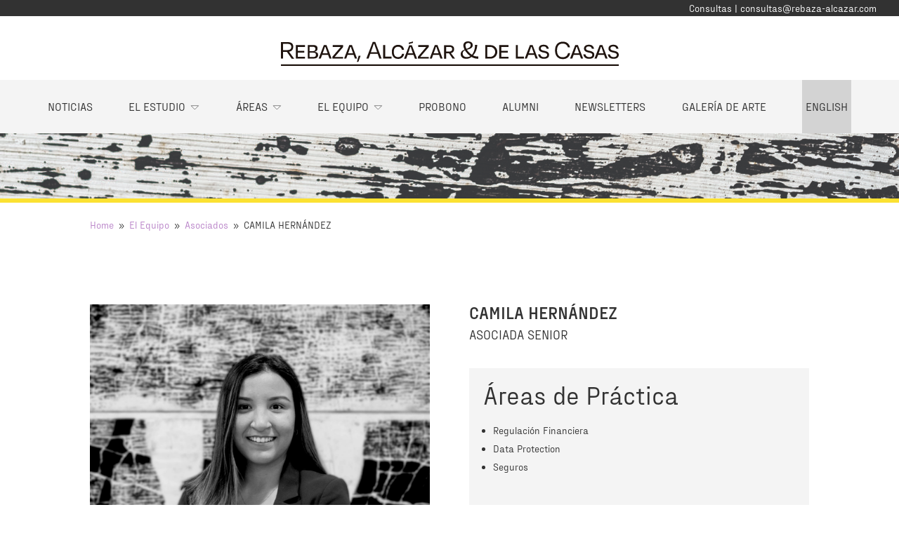

--- FILE ---
content_type: text/html; charset=UTF-8
request_url: https://rebaza-alcazar.com/el-equipo/asociados/camila-hernandez/
body_size: 59337
content:
<!DOCTYPE html>
<html dir="ltr" lang="es-PE" prefix="og: https://ogp.me/ns#">
<head>
	<meta charset="UTF-8" />
<meta http-equiv="X-UA-Compatible" content="IE=edge">
	<link rel="pingback" href="https://rebaza-alcazar.com/xmlrpc.php" />

	<script type="text/javascript">
		document.documentElement.className = 'js';
	</script>
	
	<title>CAMILA HERNÁNDEZ - Rebaza Alcázar &amp; de las Casas</title>
<style id="et-divi-userfonts">@font-face { font-family: "Fraktion Sans REGULAR"; font-display: swap;  src: url("https://rebaza-alcazar.com/wp-content/uploads/et-fonts/FraktionSans-Regular.otf") format("opentype"); }</style>
		<!-- All in One SEO 4.9.2 - aioseo.com -->
	<meta name="robots" content="max-image-preview:large" />
	<meta name="google-site-verification" content="bOPkts5a9G1DZXxdtaAhiGgKPDpQKd0cSy5dAonai9I" />
	<link rel="canonical" href="https://rebaza-alcazar.com/el-equipo/asociados/camila-hernandez/" />
	<meta name="generator" content="All in One SEO (AIOSEO) 4.9.2" />
		<meta property="og:locale" content="es_ES" />
		<meta property="og:site_name" content="Rebaza Alcázar &amp; de las Casas -" />
		<meta property="og:type" content="article" />
		<meta property="og:title" content="CAMILA HERNÁNDEZ - Rebaza Alcázar &amp; de las Casas" />
		<meta property="og:url" content="https://rebaza-alcazar.com/el-equipo/asociados/camila-hernandez/" />
		<meta property="article:published_time" content="2024-03-19T14:56:04+00:00" />
		<meta property="article:modified_time" content="2025-11-04T17:59:16+00:00" />
		<meta name="twitter:card" content="summary_large_image" />
		<meta name="twitter:title" content="CAMILA HERNÁNDEZ - Rebaza Alcázar &amp; de las Casas" />
		<script type="application/ld+json" class="aioseo-schema">
			{"@context":"https:\/\/schema.org","@graph":[{"@type":"BreadcrumbList","@id":"https:\/\/rebaza-alcazar.com\/el-equipo\/asociados\/camila-hernandez\/#breadcrumblist","itemListElement":[{"@type":"ListItem","@id":"https:\/\/rebaza-alcazar.com#listItem","position":1,"name":"Home","item":"https:\/\/rebaza-alcazar.com","nextItem":{"@type":"ListItem","@id":"https:\/\/rebaza-alcazar.com\/el-equipo\/#listItem","name":"El Equipo"}},{"@type":"ListItem","@id":"https:\/\/rebaza-alcazar.com\/el-equipo\/#listItem","position":2,"name":"El Equipo","item":"https:\/\/rebaza-alcazar.com\/el-equipo\/","nextItem":{"@type":"ListItem","@id":"https:\/\/rebaza-alcazar.com\/el-equipo\/asociados\/#listItem","name":"Asociados"},"previousItem":{"@type":"ListItem","@id":"https:\/\/rebaza-alcazar.com#listItem","name":"Home"}},{"@type":"ListItem","@id":"https:\/\/rebaza-alcazar.com\/el-equipo\/asociados\/#listItem","position":3,"name":"Asociados","item":"https:\/\/rebaza-alcazar.com\/el-equipo\/asociados\/","nextItem":{"@type":"ListItem","@id":"https:\/\/rebaza-alcazar.com\/el-equipo\/asociados\/camila-hernandez\/#listItem","name":"CAMILA HERN\u00c1NDEZ"},"previousItem":{"@type":"ListItem","@id":"https:\/\/rebaza-alcazar.com\/el-equipo\/#listItem","name":"El Equipo"}},{"@type":"ListItem","@id":"https:\/\/rebaza-alcazar.com\/el-equipo\/asociados\/camila-hernandez\/#listItem","position":4,"name":"CAMILA HERN\u00c1NDEZ","previousItem":{"@type":"ListItem","@id":"https:\/\/rebaza-alcazar.com\/el-equipo\/asociados\/#listItem","name":"Asociados"}}]},{"@type":"Organization","@id":"https:\/\/rebaza-alcazar.com\/#organization","name":"Rebaza Alc\u00e1zar & de las Casas","url":"https:\/\/rebaza-alcazar.com\/"},{"@type":"WebPage","@id":"https:\/\/rebaza-alcazar.com\/el-equipo\/asociados\/camila-hernandez\/#webpage","url":"https:\/\/rebaza-alcazar.com\/el-equipo\/asociados\/camila-hernandez\/","name":"CAMILA HERN\u00c1NDEZ - Rebaza Alc\u00e1zar & de las Casas","inLanguage":"es-PE","isPartOf":{"@id":"https:\/\/rebaza-alcazar.com\/#website"},"breadcrumb":{"@id":"https:\/\/rebaza-alcazar.com\/el-equipo\/asociados\/camila-hernandez\/#breadcrumblist"},"datePublished":"2024-03-19T14:56:04+00:00","dateModified":"2025-11-04T17:59:16+00:00"},{"@type":"WebSite","@id":"https:\/\/rebaza-alcazar.com\/#website","url":"https:\/\/rebaza-alcazar.com\/","name":"Rebaza Alc\u00e1zar & de las Casas","inLanguage":"es-PE","publisher":{"@id":"https:\/\/rebaza-alcazar.com\/#organization"}}]}
		</script>
		<!-- All in One SEO -->

<link rel="alternate" href="https://rebaza-alcazar.com/el-equipo/asociados/camila-hernandez/" hreflang="es" />
<link rel="alternate" href="https://rebaza-alcazar.com/en/the-team/associates/camila-hernandez/" hreflang="en" />
<script type="text/javascript">
			let jqueryParams=[],jQuery=function(r){return jqueryParams=[...jqueryParams,r],jQuery},$=function(r){return jqueryParams=[...jqueryParams,r],$};window.jQuery=jQuery,window.$=jQuery;let customHeadScripts=!1;jQuery.fn=jQuery.prototype={},$.fn=jQuery.prototype={},jQuery.noConflict=function(r){if(window.jQuery)return jQuery=window.jQuery,$=window.jQuery,customHeadScripts=!0,jQuery.noConflict},jQuery.ready=function(r){jqueryParams=[...jqueryParams,r]},$.ready=function(r){jqueryParams=[...jqueryParams,r]},jQuery.load=function(r){jqueryParams=[...jqueryParams,r]},$.load=function(r){jqueryParams=[...jqueryParams,r]},jQuery.fn.ready=function(r){jqueryParams=[...jqueryParams,r]},$.fn.ready=function(r){jqueryParams=[...jqueryParams,r]};</script><link rel="alternate" type="application/rss+xml" title="Rebaza Alcázar &amp; de las Casas &raquo; Feed" href="https://rebaza-alcazar.com/feed/" />
<link rel="alternate" type="application/rss+xml" title="Rebaza Alcázar &amp; de las Casas &raquo; Feed de los comentarios" href="https://rebaza-alcazar.com/comments/feed/" />
<link rel="alternate" title="oEmbed (JSON)" type="application/json+oembed" href="https://rebaza-alcazar.com/wp-json/oembed/1.0/embed?url=https%3A%2F%2Frebaza-alcazar.com%2Fel-equipo%2Fasociados%2Fcamila-hernandez%2F&#038;lang=es" />
<link rel="alternate" title="oEmbed (XML)" type="text/xml+oembed" href="https://rebaza-alcazar.com/wp-json/oembed/1.0/embed?url=https%3A%2F%2Frebaza-alcazar.com%2Fel-equipo%2Fasociados%2Fcamila-hernandez%2F&#038;format=xml&#038;lang=es" />
<meta content="Divi v.4.27.4" name="generator"/><link rel='stylesheet' id='contact-form-7-css' href='https://rebaza-alcazar.com/wp-content/plugins/contact-form-7/includes/css/styles.css?ver=6.1.1' type='text/css' media='all' />
<style id='divi-style-inline-inline-css' type='text/css'>
/*!
Theme Name: Divi
Theme URI: http://www.elegantthemes.com/gallery/divi/
Version: 4.27.4
Description: Smart. Flexible. Beautiful. Divi is the most powerful theme in our collection.
Author: Elegant Themes
Author URI: http://www.elegantthemes.com
License: GNU General Public License v2
License URI: http://www.gnu.org/licenses/gpl-2.0.html
*/

a,abbr,acronym,address,applet,b,big,blockquote,body,center,cite,code,dd,del,dfn,div,dl,dt,em,fieldset,font,form,h1,h2,h3,h4,h5,h6,html,i,iframe,img,ins,kbd,label,legend,li,object,ol,p,pre,q,s,samp,small,span,strike,strong,sub,sup,tt,u,ul,var{margin:0;padding:0;border:0;outline:0;font-size:100%;-ms-text-size-adjust:100%;-webkit-text-size-adjust:100%;vertical-align:baseline;background:transparent}body{line-height:1}ol,ul{list-style:none}blockquote,q{quotes:none}blockquote:after,blockquote:before,q:after,q:before{content:"";content:none}blockquote{margin:20px 0 30px;border-left:5px solid;padding-left:20px}:focus{outline:0}del{text-decoration:line-through}pre{overflow:auto;padding:10px}figure{margin:0}table{border-collapse:collapse;border-spacing:0}article,aside,footer,header,hgroup,nav,section{display:block}body{font-family:Open Sans,Arial,sans-serif;font-size:14px;color:#666;background-color:#fff;line-height:1.7em;font-weight:500;-webkit-font-smoothing:antialiased;-moz-osx-font-smoothing:grayscale}body.page-template-page-template-blank-php #page-container{padding-top:0!important}body.et_cover_background{background-size:cover!important;background-position:top!important;background-repeat:no-repeat!important;background-attachment:fixed}a{color:#2ea3f2}a,a:hover{text-decoration:none}p{padding-bottom:1em}p:not(.has-background):last-of-type{padding-bottom:0}p.et_normal_padding{padding-bottom:1em}strong{font-weight:700}cite,em,i{font-style:italic}code,pre{font-family:Courier New,monospace;margin-bottom:10px}ins{text-decoration:none}sub,sup{height:0;line-height:1;position:relative;vertical-align:baseline}sup{bottom:.8em}sub{top:.3em}dl{margin:0 0 1.5em}dl dt{font-weight:700}dd{margin-left:1.5em}blockquote p{padding-bottom:0}embed,iframe,object,video{max-width:100%}h1,h2,h3,h4,h5,h6{color:#333;padding-bottom:10px;line-height:1em;font-weight:500}h1 a,h2 a,h3 a,h4 a,h5 a,h6 a{color:inherit}h1{font-size:30px}h2{font-size:26px}h3{font-size:22px}h4{font-size:18px}h5{font-size:16px}h6{font-size:14px}input{-webkit-appearance:none}input[type=checkbox]{-webkit-appearance:checkbox}input[type=radio]{-webkit-appearance:radio}input.text,input.title,input[type=email],input[type=password],input[type=tel],input[type=text],select,textarea{background-color:#fff;border:1px solid #bbb;padding:2px;color:#4e4e4e}input.text:focus,input.title:focus,input[type=text]:focus,select:focus,textarea:focus{border-color:#2d3940;color:#3e3e3e}input.text,input.title,input[type=text],select,textarea{margin:0}textarea{padding:4px}button,input,select,textarea{font-family:inherit}img{max-width:100%;height:auto}.clear{clear:both}br.clear{margin:0;padding:0}.pagination{clear:both}#et_search_icon:hover,.et-social-icon a:hover,.et_password_protected_form .et_submit_button,.form-submit .et_pb_buttontton.alt.disabled,.nav-single a,.posted_in a{color:#2ea3f2}.et-search-form,blockquote{border-color:#2ea3f2}#main-content{background-color:#fff}.container{width:80%;max-width:1080px;margin:auto;position:relative}body:not(.et-tb) #main-content .container,body:not(.et-tb-has-header) #main-content .container{padding-top:58px}.et_full_width_page #main-content .container:before{display:none}.main_title{margin-bottom:20px}.et_password_protected_form .et_submit_button:hover,.form-submit .et_pb_button:hover{background:rgba(0,0,0,.05)}.et_button_icon_visible .et_pb_button{padding-right:2em;padding-left:.7em}.et_button_icon_visible .et_pb_button:after{opacity:1;margin-left:0}.et_button_left .et_pb_button:hover:after{left:.15em}.et_button_left .et_pb_button:after{margin-left:0;left:1em}.et_button_icon_visible.et_button_left .et_pb_button,.et_button_left .et_pb_button:hover,.et_button_left .et_pb_module .et_pb_button:hover{padding-left:2em;padding-right:.7em}.et_button_icon_visible.et_button_left .et_pb_button:after,.et_button_left .et_pb_button:hover:after{left:.15em}.et_password_protected_form .et_submit_button:hover,.form-submit .et_pb_button:hover{padding:.3em 1em}.et_button_no_icon .et_pb_button:after{display:none}.et_button_no_icon.et_button_icon_visible.et_button_left .et_pb_button,.et_button_no_icon.et_button_left .et_pb_button:hover,.et_button_no_icon .et_pb_button,.et_button_no_icon .et_pb_button:hover{padding:.3em 1em!important}.et_button_custom_icon .et_pb_button:after{line-height:1.7em}.et_button_custom_icon.et_button_icon_visible .et_pb_button:after,.et_button_custom_icon .et_pb_button:hover:after{margin-left:.3em}#left-area .post_format-post-format-gallery .wp-block-gallery:first-of-type{padding:0;margin-bottom:-16px}.entry-content table:not(.variations){border:1px solid #eee;margin:0 0 15px;text-align:left;width:100%}.entry-content thead th,.entry-content tr th{color:#555;font-weight:700;padding:9px 24px}.entry-content tr td{border-top:1px solid #eee;padding:6px 24px}#left-area ul,.entry-content ul,.et-l--body ul,.et-l--footer ul,.et-l--header ul{list-style-type:disc;padding:0 0 23px 1em;line-height:26px}#left-area ol,.entry-content ol,.et-l--body ol,.et-l--footer ol,.et-l--header ol{list-style-type:decimal;list-style-position:inside;padding:0 0 23px;line-height:26px}#left-area ul li ul,.entry-content ul li ol{padding:2px 0 2px 20px}#left-area ol li ul,.entry-content ol li ol,.et-l--body ol li ol,.et-l--footer ol li ol,.et-l--header ol li ol{padding:2px 0 2px 35px}#left-area ul.wp-block-gallery{display:-webkit-box;display:-ms-flexbox;display:flex;-ms-flex-wrap:wrap;flex-wrap:wrap;list-style-type:none;padding:0}#left-area ul.products{padding:0!important;line-height:1.7!important;list-style:none!important}.gallery-item a{display:block}.gallery-caption,.gallery-item a{width:90%}#wpadminbar{z-index:100001}#left-area .post-meta{font-size:14px;padding-bottom:15px}#left-area .post-meta a{text-decoration:none;color:#666}#left-area .et_featured_image{padding-bottom:7px}.single .post{padding-bottom:25px}body.single .et_audio_content{margin-bottom:-6px}.nav-single a{text-decoration:none;color:#2ea3f2;font-size:14px;font-weight:400}.nav-previous{float:left}.nav-next{float:right}.et_password_protected_form p input{background-color:#eee;border:none!important;width:100%!important;border-radius:0!important;font-size:14px;color:#999!important;padding:16px!important;-webkit-box-sizing:border-box;box-sizing:border-box}.et_password_protected_form label{display:none}.et_password_protected_form .et_submit_button{font-family:inherit;display:block;float:right;margin:8px auto 0;cursor:pointer}.post-password-required p.nocomments.container{max-width:100%}.post-password-required p.nocomments.container:before{display:none}.aligncenter,div.post .new-post .aligncenter{display:block;margin-left:auto;margin-right:auto}.wp-caption{border:1px solid #ddd;text-align:center;background-color:#f3f3f3;margin-bottom:10px;max-width:96%;padding:8px}.wp-caption.alignleft{margin:0 30px 20px 0}.wp-caption.alignright{margin:0 0 20px 30px}.wp-caption img{margin:0;padding:0;border:0}.wp-caption p.wp-caption-text{font-size:12px;padding:0 4px 5px;margin:0}.alignright{float:right}.alignleft{float:left}img.alignleft{display:inline;float:left;margin-right:15px}img.alignright{display:inline;float:right;margin-left:15px}.page.et_pb_pagebuilder_layout #main-content{background-color:transparent}body #main-content .et_builder_inner_content>h1,body #main-content .et_builder_inner_content>h2,body #main-content .et_builder_inner_content>h3,body #main-content .et_builder_inner_content>h4,body #main-content .et_builder_inner_content>h5,body #main-content .et_builder_inner_content>h6{line-height:1.4em}body #main-content .et_builder_inner_content>p{line-height:1.7em}.wp-block-pullquote{margin:20px 0 30px}.wp-block-pullquote.has-background blockquote{border-left:none}.wp-block-group.has-background{padding:1.5em 1.5em .5em}@media (min-width:981px){#left-area{width:79.125%;padding-bottom:23px}#main-content .container:before{content:"";position:absolute;top:0;height:100%;width:1px;background-color:#e2e2e2}.et_full_width_page #left-area,.et_no_sidebar #left-area{float:none;width:100%!important}.et_full_width_page #left-area{padding-bottom:0}.et_no_sidebar #main-content .container:before{display:none}}@media (max-width:980px){#page-container{padding-top:80px}.et-tb #page-container,.et-tb-has-header #page-container{padding-top:0!important}#left-area,#sidebar{width:100%!important}#main-content .container:before{display:none!important}.et_full_width_page .et_gallery_item:nth-child(4n+1){clear:none}}@media print{#page-container{padding-top:0!important}}#wp-admin-bar-et-use-visual-builder a:before{font-family:ETmodules!important;content:"\e625";font-size:30px!important;width:28px;margin-top:-3px;color:#974df3!important}#wp-admin-bar-et-use-visual-builder:hover a:before{color:#fff!important}#wp-admin-bar-et-use-visual-builder:hover a,#wp-admin-bar-et-use-visual-builder a:hover{transition:background-color .5s ease;-webkit-transition:background-color .5s ease;-moz-transition:background-color .5s ease;background-color:#7e3bd0!important;color:#fff!important}* html .clearfix,:first-child+html .clearfix{zoom:1}.iphone .et_pb_section_video_bg video::-webkit-media-controls-start-playback-button{display:none!important;-webkit-appearance:none}.et_mobile_device .et_pb_section_parallax .et_pb_parallax_css{background-attachment:scroll}.et-social-facebook a.icon:before{content:"\e093"}.et-social-twitter a.icon:before{content:"\e094"}.et-social-google-plus a.icon:before{content:"\e096"}.et-social-instagram a.icon:before{content:"\e09a"}.et-social-rss a.icon:before{content:"\e09e"}.ai1ec-single-event:after{content:" ";display:table;clear:both}.evcal_event_details .evcal_evdata_cell .eventon_details_shading_bot.eventon_details_shading_bot{z-index:3}.wp-block-divi-layout{margin-bottom:1em}*{-webkit-box-sizing:border-box;box-sizing:border-box}#et-info-email:before,#et-info-phone:before,#et_search_icon:before,.comment-reply-link:after,.et-cart-info span:before,.et-pb-arrow-next:before,.et-pb-arrow-prev:before,.et-social-icon a:before,.et_audio_container .mejs-playpause-button button:before,.et_audio_container .mejs-volume-button button:before,.et_overlay:before,.et_password_protected_form .et_submit_button:after,.et_pb_button:after,.et_pb_contact_reset:after,.et_pb_contact_submit:after,.et_pb_font_icon:before,.et_pb_newsletter_button:after,.et_pb_pricing_table_button:after,.et_pb_promo_button:after,.et_pb_testimonial:before,.et_pb_toggle_title:before,.form-submit .et_pb_button:after,.mobile_menu_bar:before,a.et_pb_more_button:after{font-family:ETmodules!important;speak:none;font-style:normal;font-weight:400;-webkit-font-feature-settings:normal;font-feature-settings:normal;font-variant:normal;text-transform:none;line-height:1;-webkit-font-smoothing:antialiased;-moz-osx-font-smoothing:grayscale;text-shadow:0 0;direction:ltr}.et-pb-icon,.et_pb_custom_button_icon.et_pb_button:after,.et_pb_login .et_pb_custom_button_icon.et_pb_button:after,.et_pb_woo_custom_button_icon .button.et_pb_custom_button_icon.et_pb_button:after,.et_pb_woo_custom_button_icon .button.et_pb_custom_button_icon.et_pb_button:hover:after{content:attr(data-icon)}.et-pb-icon{font-family:ETmodules;speak:none;font-weight:400;-webkit-font-feature-settings:normal;font-feature-settings:normal;font-variant:normal;text-transform:none;line-height:1;-webkit-font-smoothing:antialiased;font-size:96px;font-style:normal;display:inline-block;-webkit-box-sizing:border-box;box-sizing:border-box;direction:ltr}#et-ajax-saving{display:none;-webkit-transition:background .3s,-webkit-box-shadow .3s;transition:background .3s,-webkit-box-shadow .3s;transition:background .3s,box-shadow .3s;transition:background .3s,box-shadow .3s,-webkit-box-shadow .3s;-webkit-box-shadow:rgba(0,139,219,.247059) 0 0 60px;box-shadow:0 0 60px rgba(0,139,219,.247059);position:fixed;top:50%;left:50%;width:50px;height:50px;background:#fff;border-radius:50px;margin:-25px 0 0 -25px;z-index:999999;text-align:center}#et-ajax-saving img{margin:9px}.et-safe-mode-indicator,.et-safe-mode-indicator:focus,.et-safe-mode-indicator:hover{-webkit-box-shadow:0 5px 10px rgba(41,196,169,.15);box-shadow:0 5px 10px rgba(41,196,169,.15);background:#29c4a9;color:#fff;font-size:14px;font-weight:600;padding:12px;line-height:16px;border-radius:3px;position:fixed;bottom:30px;right:30px;z-index:999999;text-decoration:none;font-family:Open Sans,sans-serif;-webkit-font-smoothing:antialiased;-moz-osx-font-smoothing:grayscale}.et_pb_button{font-size:20px;font-weight:500;padding:.3em 1em;line-height:1.7em!important;background-color:transparent;background-size:cover;background-position:50%;background-repeat:no-repeat;border:2px solid;border-radius:3px;-webkit-transition-duration:.2s;transition-duration:.2s;-webkit-transition-property:all!important;transition-property:all!important}.et_pb_button,.et_pb_button_inner{position:relative}.et_pb_button:hover,.et_pb_module .et_pb_button:hover{border:2px solid transparent;padding:.3em 2em .3em .7em}.et_pb_button:hover{background-color:hsla(0,0%,100%,.2)}.et_pb_bg_layout_light.et_pb_button:hover,.et_pb_bg_layout_light .et_pb_button:hover{background-color:rgba(0,0,0,.05)}.et_pb_button:after,.et_pb_button:before{font-size:32px;line-height:1em;content:"\35";opacity:0;position:absolute;margin-left:-1em;-webkit-transition:all .2s;transition:all .2s;text-transform:none;-webkit-font-feature-settings:"kern" off;font-feature-settings:"kern" off;font-variant:none;font-style:normal;font-weight:400;text-shadow:none}.et_pb_button.et_hover_enabled:hover:after,.et_pb_button.et_pb_hovered:hover:after{-webkit-transition:none!important;transition:none!important}.et_pb_button:before{display:none}.et_pb_button:hover:after{opacity:1;margin-left:0}.et_pb_column_1_3 h1,.et_pb_column_1_4 h1,.et_pb_column_1_5 h1,.et_pb_column_1_6 h1,.et_pb_column_2_5 h1{font-size:26px}.et_pb_column_1_3 h2,.et_pb_column_1_4 h2,.et_pb_column_1_5 h2,.et_pb_column_1_6 h2,.et_pb_column_2_5 h2{font-size:23px}.et_pb_column_1_3 h3,.et_pb_column_1_4 h3,.et_pb_column_1_5 h3,.et_pb_column_1_6 h3,.et_pb_column_2_5 h3{font-size:20px}.et_pb_column_1_3 h4,.et_pb_column_1_4 h4,.et_pb_column_1_5 h4,.et_pb_column_1_6 h4,.et_pb_column_2_5 h4{font-size:18px}.et_pb_column_1_3 h5,.et_pb_column_1_4 h5,.et_pb_column_1_5 h5,.et_pb_column_1_6 h5,.et_pb_column_2_5 h5{font-size:16px}.et_pb_column_1_3 h6,.et_pb_column_1_4 h6,.et_pb_column_1_5 h6,.et_pb_column_1_6 h6,.et_pb_column_2_5 h6{font-size:15px}.et_pb_bg_layout_dark,.et_pb_bg_layout_dark h1,.et_pb_bg_layout_dark h2,.et_pb_bg_layout_dark h3,.et_pb_bg_layout_dark h4,.et_pb_bg_layout_dark h5,.et_pb_bg_layout_dark h6{color:#fff!important}.et_pb_module.et_pb_text_align_left{text-align:left}.et_pb_module.et_pb_text_align_center{text-align:center}.et_pb_module.et_pb_text_align_right{text-align:right}.et_pb_module.et_pb_text_align_justified{text-align:justify}.clearfix:after{visibility:hidden;display:block;font-size:0;content:" ";clear:both;height:0}.et_pb_bg_layout_light .et_pb_more_button{color:#2ea3f2}.et_builder_inner_content{position:relative;z-index:1}header .et_builder_inner_content{z-index:2}.et_pb_css_mix_blend_mode_passthrough{mix-blend-mode:unset!important}.et_pb_image_container{margin:-20px -20px 29px}.et_pb_module_inner{position:relative}.et_hover_enabled_preview{z-index:2}.et_hover_enabled:hover{position:relative;z-index:2}.et_pb_all_tabs,.et_pb_module,.et_pb_posts_nav a,.et_pb_tab,.et_pb_with_background{position:relative;background-size:cover;background-position:50%;background-repeat:no-repeat}.et_pb_background_mask,.et_pb_background_pattern{bottom:0;left:0;position:absolute;right:0;top:0}.et_pb_background_mask{background-size:calc(100% + 2px) calc(100% + 2px);background-repeat:no-repeat;background-position:50%;overflow:hidden}.et_pb_background_pattern{background-position:0 0;background-repeat:repeat}.et_pb_with_border{position:relative;border:0 solid #333}.post-password-required .et_pb_row{padding:0;width:100%}.post-password-required .et_password_protected_form{min-height:0}body.et_pb_pagebuilder_layout.et_pb_show_title .post-password-required .et_password_protected_form h1,body:not(.et_pb_pagebuilder_layout) .post-password-required .et_password_protected_form h1{display:none}.et_pb_no_bg{padding:0!important}.et_overlay.et_pb_inline_icon:before,.et_pb_inline_icon:before{content:attr(data-icon)}.et_pb_more_button{color:inherit;text-shadow:none;text-decoration:none;display:inline-block;margin-top:20px}.et_parallax_bg_wrap{overflow:hidden;position:absolute;top:0;right:0;bottom:0;left:0}.et_parallax_bg{background-repeat:no-repeat;background-position:top;background-size:cover;position:absolute;bottom:0;left:0;width:100%;height:100%;display:block}.et_parallax_bg.et_parallax_bg__hover,.et_parallax_bg.et_parallax_bg_phone,.et_parallax_bg.et_parallax_bg_tablet,.et_parallax_gradient.et_parallax_gradient__hover,.et_parallax_gradient.et_parallax_gradient_phone,.et_parallax_gradient.et_parallax_gradient_tablet,.et_pb_section_parallax_hover:hover .et_parallax_bg:not(.et_parallax_bg__hover),.et_pb_section_parallax_hover:hover .et_parallax_gradient:not(.et_parallax_gradient__hover){display:none}.et_pb_section_parallax_hover:hover .et_parallax_bg.et_parallax_bg__hover,.et_pb_section_parallax_hover:hover .et_parallax_gradient.et_parallax_gradient__hover{display:block}.et_parallax_gradient{bottom:0;display:block;left:0;position:absolute;right:0;top:0}.et_pb_module.et_pb_section_parallax,.et_pb_posts_nav a.et_pb_section_parallax,.et_pb_tab.et_pb_section_parallax{position:relative}.et_pb_section_parallax .et_pb_parallax_css,.et_pb_slides .et_parallax_bg.et_pb_parallax_css{background-attachment:fixed}body.et-bfb .et_pb_section_parallax .et_pb_parallax_css,body.et-bfb .et_pb_slides .et_parallax_bg.et_pb_parallax_css{background-attachment:scroll;bottom:auto}.et_pb_section_parallax.et_pb_column .et_pb_module,.et_pb_section_parallax.et_pb_row .et_pb_column,.et_pb_section_parallax.et_pb_row .et_pb_module{z-index:9;position:relative}.et_pb_more_button:hover:after{opacity:1;margin-left:0}.et_pb_preload .et_pb_section_video_bg,.et_pb_preload>div{visibility:hidden}.et_pb_preload,.et_pb_section.et_pb_section_video.et_pb_preload{position:relative;background:#464646!important}.et_pb_preload:before{content:"";position:absolute;top:50%;left:50%;background:url(https://rebaza-alcazar.com/wp-content/themes/Divi/includes/builder/styles/images/preloader.gif) no-repeat;border-radius:32px;width:32px;height:32px;margin:-16px 0 0 -16px}.box-shadow-overlay{position:absolute;top:0;left:0;width:100%;height:100%;z-index:10;pointer-events:none}.et_pb_section>.box-shadow-overlay~.et_pb_row{z-index:11}body.safari .section_has_divider{will-change:transform}.et_pb_row>.box-shadow-overlay{z-index:8}.has-box-shadow-overlay{position:relative}.et_clickable{cursor:pointer}.screen-reader-text{border:0;clip:rect(1px,1px,1px,1px);-webkit-clip-path:inset(50%);clip-path:inset(50%);height:1px;margin:-1px;overflow:hidden;padding:0;position:absolute!important;width:1px;word-wrap:normal!important}.et_multi_view_hidden,.et_multi_view_hidden_image{display:none!important}@keyframes multi-view-image-fade{0%{opacity:0}10%{opacity:.1}20%{opacity:.2}30%{opacity:.3}40%{opacity:.4}50%{opacity:.5}60%{opacity:.6}70%{opacity:.7}80%{opacity:.8}90%{opacity:.9}to{opacity:1}}.et_multi_view_image__loading{visibility:hidden}.et_multi_view_image__loaded{-webkit-animation:multi-view-image-fade .5s;animation:multi-view-image-fade .5s}#et-pb-motion-effects-offset-tracker{visibility:hidden!important;opacity:0;position:absolute;top:0;left:0}.et-pb-before-scroll-animation{opacity:0}header.et-l.et-l--header:after{clear:both;display:block;content:""}.et_pb_module{-webkit-animation-timing-function:linear;animation-timing-function:linear;-webkit-animation-duration:.2s;animation-duration:.2s}@-webkit-keyframes fadeBottom{0%{opacity:0;-webkit-transform:translateY(10%);transform:translateY(10%)}to{opacity:1;-webkit-transform:translateY(0);transform:translateY(0)}}@keyframes fadeBottom{0%{opacity:0;-webkit-transform:translateY(10%);transform:translateY(10%)}to{opacity:1;-webkit-transform:translateY(0);transform:translateY(0)}}@-webkit-keyframes fadeLeft{0%{opacity:0;-webkit-transform:translateX(-10%);transform:translateX(-10%)}to{opacity:1;-webkit-transform:translateX(0);transform:translateX(0)}}@keyframes fadeLeft{0%{opacity:0;-webkit-transform:translateX(-10%);transform:translateX(-10%)}to{opacity:1;-webkit-transform:translateX(0);transform:translateX(0)}}@-webkit-keyframes fadeRight{0%{opacity:0;-webkit-transform:translateX(10%);transform:translateX(10%)}to{opacity:1;-webkit-transform:translateX(0);transform:translateX(0)}}@keyframes fadeRight{0%{opacity:0;-webkit-transform:translateX(10%);transform:translateX(10%)}to{opacity:1;-webkit-transform:translateX(0);transform:translateX(0)}}@-webkit-keyframes fadeTop{0%{opacity:0;-webkit-transform:translateY(-10%);transform:translateY(-10%)}to{opacity:1;-webkit-transform:translateX(0);transform:translateX(0)}}@keyframes fadeTop{0%{opacity:0;-webkit-transform:translateY(-10%);transform:translateY(-10%)}to{opacity:1;-webkit-transform:translateX(0);transform:translateX(0)}}@-webkit-keyframes fadeIn{0%{opacity:0}to{opacity:1}}@keyframes fadeIn{0%{opacity:0}to{opacity:1}}.et-waypoint:not(.et_pb_counters){opacity:0}@media (min-width:981px){.et_pb_section.et_section_specialty div.et_pb_row .et_pb_column .et_pb_column .et_pb_module.et-last-child,.et_pb_section.et_section_specialty div.et_pb_row .et_pb_column .et_pb_column .et_pb_module:last-child,.et_pb_section.et_section_specialty div.et_pb_row .et_pb_column .et_pb_row_inner .et_pb_column .et_pb_module.et-last-child,.et_pb_section.et_section_specialty div.et_pb_row .et_pb_column .et_pb_row_inner .et_pb_column .et_pb_module:last-child,.et_pb_section div.et_pb_row .et_pb_column .et_pb_module.et-last-child,.et_pb_section div.et_pb_row .et_pb_column .et_pb_module:last-child{margin-bottom:0}}@media (max-width:980px){.et_overlay.et_pb_inline_icon_tablet:before,.et_pb_inline_icon_tablet:before{content:attr(data-icon-tablet)}.et_parallax_bg.et_parallax_bg_tablet_exist,.et_parallax_gradient.et_parallax_gradient_tablet_exist{display:none}.et_parallax_bg.et_parallax_bg_tablet,.et_parallax_gradient.et_parallax_gradient_tablet{display:block}.et_pb_column .et_pb_module{margin-bottom:30px}.et_pb_row .et_pb_column .et_pb_module.et-last-child,.et_pb_row .et_pb_column .et_pb_module:last-child,.et_section_specialty .et_pb_row .et_pb_column .et_pb_module.et-last-child,.et_section_specialty .et_pb_row .et_pb_column .et_pb_module:last-child{margin-bottom:0}.et_pb_more_button{display:inline-block!important}.et_pb_bg_layout_light_tablet.et_pb_button,.et_pb_bg_layout_light_tablet.et_pb_module.et_pb_button,.et_pb_bg_layout_light_tablet .et_pb_more_button{color:#2ea3f2}.et_pb_bg_layout_light_tablet .et_pb_forgot_password a{color:#666}.et_pb_bg_layout_light_tablet h1,.et_pb_bg_layout_light_tablet h2,.et_pb_bg_layout_light_tablet h3,.et_pb_bg_layout_light_tablet h4,.et_pb_bg_layout_light_tablet h5,.et_pb_bg_layout_light_tablet h6{color:#333!important}.et_pb_module .et_pb_bg_layout_light_tablet.et_pb_button{color:#2ea3f2!important}.et_pb_bg_layout_light_tablet{color:#666!important}.et_pb_bg_layout_dark_tablet,.et_pb_bg_layout_dark_tablet h1,.et_pb_bg_layout_dark_tablet h2,.et_pb_bg_layout_dark_tablet h3,.et_pb_bg_layout_dark_tablet h4,.et_pb_bg_layout_dark_tablet h5,.et_pb_bg_layout_dark_tablet h6{color:#fff!important}.et_pb_bg_layout_dark_tablet.et_pb_button,.et_pb_bg_layout_dark_tablet.et_pb_module.et_pb_button,.et_pb_bg_layout_dark_tablet .et_pb_more_button{color:inherit}.et_pb_bg_layout_dark_tablet .et_pb_forgot_password a{color:#fff}.et_pb_module.et_pb_text_align_left-tablet{text-align:left}.et_pb_module.et_pb_text_align_center-tablet{text-align:center}.et_pb_module.et_pb_text_align_right-tablet{text-align:right}.et_pb_module.et_pb_text_align_justified-tablet{text-align:justify}}@media (max-width:767px){.et_pb_more_button{display:inline-block!important}.et_overlay.et_pb_inline_icon_phone:before,.et_pb_inline_icon_phone:before{content:attr(data-icon-phone)}.et_parallax_bg.et_parallax_bg_phone_exist,.et_parallax_gradient.et_parallax_gradient_phone_exist{display:none}.et_parallax_bg.et_parallax_bg_phone,.et_parallax_gradient.et_parallax_gradient_phone{display:block}.et-hide-mobile{display:none!important}.et_pb_bg_layout_light_phone.et_pb_button,.et_pb_bg_layout_light_phone.et_pb_module.et_pb_button,.et_pb_bg_layout_light_phone .et_pb_more_button{color:#2ea3f2}.et_pb_bg_layout_light_phone .et_pb_forgot_password a{color:#666}.et_pb_bg_layout_light_phone h1,.et_pb_bg_layout_light_phone h2,.et_pb_bg_layout_light_phone h3,.et_pb_bg_layout_light_phone h4,.et_pb_bg_layout_light_phone h5,.et_pb_bg_layout_light_phone h6{color:#333!important}.et_pb_module .et_pb_bg_layout_light_phone.et_pb_button{color:#2ea3f2!important}.et_pb_bg_layout_light_phone{color:#666!important}.et_pb_bg_layout_dark_phone,.et_pb_bg_layout_dark_phone h1,.et_pb_bg_layout_dark_phone h2,.et_pb_bg_layout_dark_phone h3,.et_pb_bg_layout_dark_phone h4,.et_pb_bg_layout_dark_phone h5,.et_pb_bg_layout_dark_phone h6{color:#fff!important}.et_pb_bg_layout_dark_phone.et_pb_button,.et_pb_bg_layout_dark_phone.et_pb_module.et_pb_button,.et_pb_bg_layout_dark_phone .et_pb_more_button{color:inherit}.et_pb_module .et_pb_bg_layout_dark_phone.et_pb_button{color:#fff!important}.et_pb_bg_layout_dark_phone .et_pb_forgot_password a{color:#fff}.et_pb_module.et_pb_text_align_left-phone{text-align:left}.et_pb_module.et_pb_text_align_center-phone{text-align:center}.et_pb_module.et_pb_text_align_right-phone{text-align:right}.et_pb_module.et_pb_text_align_justified-phone{text-align:justify}}@media (max-width:479px){a.et_pb_more_button{display:block}}@media (min-width:768px) and (max-width:980px){[data-et-multi-view-load-tablet-hidden=true]:not(.et_multi_view_swapped){display:none!important}}@media (max-width:767px){[data-et-multi-view-load-phone-hidden=true]:not(.et_multi_view_swapped){display:none!important}}.et_pb_menu.et_pb_menu--style-inline_centered_logo .et_pb_menu__menu nav ul{-webkit-box-pack:center;-ms-flex-pack:center;justify-content:center}@-webkit-keyframes multi-view-image-fade{0%{-webkit-transform:scale(1);transform:scale(1);opacity:1}50%{-webkit-transform:scale(1.01);transform:scale(1.01);opacity:1}to{-webkit-transform:scale(1);transform:scale(1);opacity:1}}
/*# sourceURL=divi-style-inline-inline-css */
</style>
<style id='divi-dynamic-critical-inline-css' type='text/css'>
@font-face{font-family:ETmodules;font-display:block;src:url(//rebaza-alcazar.com/wp-content/themes/Divi/core/admin/fonts/modules/all/modules.eot);src:url(//rebaza-alcazar.com/wp-content/themes/Divi/core/admin/fonts/modules/all/modules.eot?#iefix) format("embedded-opentype"),url(//rebaza-alcazar.com/wp-content/themes/Divi/core/admin/fonts/modules/all/modules.woff) format("woff"),url(//rebaza-alcazar.com/wp-content/themes/Divi/core/admin/fonts/modules/all/modules.ttf) format("truetype"),url(//rebaza-alcazar.com/wp-content/themes/Divi/core/admin/fonts/modules/all/modules.svg#ETmodules) format("svg");font-weight:400;font-style:normal}
@media (min-width:981px){.et_pb_gutters3 .et_pb_column,.et_pb_gutters3.et_pb_row .et_pb_column{margin-right:5.5%}.et_pb_gutters3 .et_pb_column_4_4,.et_pb_gutters3.et_pb_row .et_pb_column_4_4{width:100%}.et_pb_gutters3 .et_pb_column_4_4 .et_pb_module,.et_pb_gutters3.et_pb_row .et_pb_column_4_4 .et_pb_module{margin-bottom:2.75%}.et_pb_gutters3 .et_pb_column_3_4,.et_pb_gutters3.et_pb_row .et_pb_column_3_4{width:73.625%}.et_pb_gutters3 .et_pb_column_3_4 .et_pb_module,.et_pb_gutters3.et_pb_row .et_pb_column_3_4 .et_pb_module{margin-bottom:3.735%}.et_pb_gutters3 .et_pb_column_2_3,.et_pb_gutters3.et_pb_row .et_pb_column_2_3{width:64.833%}.et_pb_gutters3 .et_pb_column_2_3 .et_pb_module,.et_pb_gutters3.et_pb_row .et_pb_column_2_3 .et_pb_module{margin-bottom:4.242%}.et_pb_gutters3 .et_pb_column_3_5,.et_pb_gutters3.et_pb_row .et_pb_column_3_5{width:57.8%}.et_pb_gutters3 .et_pb_column_3_5 .et_pb_module,.et_pb_gutters3.et_pb_row .et_pb_column_3_5 .et_pb_module{margin-bottom:4.758%}.et_pb_gutters3 .et_pb_column_1_2,.et_pb_gutters3.et_pb_row .et_pb_column_1_2{width:47.25%}.et_pb_gutters3 .et_pb_column_1_2 .et_pb_module,.et_pb_gutters3.et_pb_row .et_pb_column_1_2 .et_pb_module{margin-bottom:5.82%}.et_pb_gutters3 .et_pb_column_2_5,.et_pb_gutters3.et_pb_row .et_pb_column_2_5{width:36.7%}.et_pb_gutters3 .et_pb_column_2_5 .et_pb_module,.et_pb_gutters3.et_pb_row .et_pb_column_2_5 .et_pb_module{margin-bottom:7.493%}.et_pb_gutters3 .et_pb_column_1_3,.et_pb_gutters3.et_pb_row .et_pb_column_1_3{width:29.6667%}.et_pb_gutters3 .et_pb_column_1_3 .et_pb_module,.et_pb_gutters3.et_pb_row .et_pb_column_1_3 .et_pb_module{margin-bottom:9.27%}.et_pb_gutters3 .et_pb_column_1_4,.et_pb_gutters3.et_pb_row .et_pb_column_1_4{width:20.875%}.et_pb_gutters3 .et_pb_column_1_4 .et_pb_module,.et_pb_gutters3.et_pb_row .et_pb_column_1_4 .et_pb_module{margin-bottom:13.174%}.et_pb_gutters3 .et_pb_column_1_5,.et_pb_gutters3.et_pb_row .et_pb_column_1_5{width:15.6%}.et_pb_gutters3 .et_pb_column_1_5 .et_pb_module,.et_pb_gutters3.et_pb_row .et_pb_column_1_5 .et_pb_module{margin-bottom:17.628%}.et_pb_gutters3 .et_pb_column_1_6,.et_pb_gutters3.et_pb_row .et_pb_column_1_6{width:12.0833%}.et_pb_gutters3 .et_pb_column_1_6 .et_pb_module,.et_pb_gutters3.et_pb_row .et_pb_column_1_6 .et_pb_module{margin-bottom:22.759%}.et_pb_gutters3 .et_full_width_page.woocommerce-page ul.products li.product{width:20.875%;margin-right:5.5%;margin-bottom:5.5%}.et_pb_gutters3.et_left_sidebar.woocommerce-page #main-content ul.products li.product,.et_pb_gutters3.et_right_sidebar.woocommerce-page #main-content ul.products li.product{width:28.353%;margin-right:7.47%}.et_pb_gutters3.et_left_sidebar.woocommerce-page #main-content ul.products.columns-1 li.product,.et_pb_gutters3.et_right_sidebar.woocommerce-page #main-content ul.products.columns-1 li.product{width:100%;margin-right:0}.et_pb_gutters3.et_left_sidebar.woocommerce-page #main-content ul.products.columns-2 li.product,.et_pb_gutters3.et_right_sidebar.woocommerce-page #main-content ul.products.columns-2 li.product{width:48%;margin-right:4%}.et_pb_gutters3.et_left_sidebar.woocommerce-page #main-content ul.products.columns-2 li:nth-child(2n+2),.et_pb_gutters3.et_right_sidebar.woocommerce-page #main-content ul.products.columns-2 li:nth-child(2n+2){margin-right:0}.et_pb_gutters3.et_left_sidebar.woocommerce-page #main-content ul.products.columns-2 li:nth-child(3n+1),.et_pb_gutters3.et_right_sidebar.woocommerce-page #main-content ul.products.columns-2 li:nth-child(3n+1){clear:none}}
@media (min-width:981px){.et_pb_gutter.et_pb_gutters1 #left-area{width:75%}.et_pb_gutter.et_pb_gutters1 #sidebar{width:25%}.et_pb_gutters1.et_right_sidebar #left-area{padding-right:0}.et_pb_gutters1.et_left_sidebar #left-area{padding-left:0}.et_pb_gutter.et_pb_gutters1.et_right_sidebar #main-content .container:before{right:25%!important}.et_pb_gutter.et_pb_gutters1.et_left_sidebar #main-content .container:before{left:25%!important}.et_pb_gutters1 .et_pb_column,.et_pb_gutters1.et_pb_row .et_pb_column{margin-right:0}.et_pb_gutters1 .et_pb_column_4_4,.et_pb_gutters1.et_pb_row .et_pb_column_4_4{width:100%}.et_pb_gutters1 .et_pb_column_4_4 .et_pb_module,.et_pb_gutters1.et_pb_row .et_pb_column_4_4 .et_pb_module{margin-bottom:0}.et_pb_gutters1 .et_pb_column_3_4,.et_pb_gutters1.et_pb_row .et_pb_column_3_4{width:75%}.et_pb_gutters1 .et_pb_column_3_4 .et_pb_module,.et_pb_gutters1.et_pb_row .et_pb_column_3_4 .et_pb_module{margin-bottom:0}.et_pb_gutters1 .et_pb_column_2_3,.et_pb_gutters1.et_pb_row .et_pb_column_2_3{width:66.667%}.et_pb_gutters1 .et_pb_column_2_3 .et_pb_module,.et_pb_gutters1.et_pb_row .et_pb_column_2_3 .et_pb_module{margin-bottom:0}.et_pb_gutters1 .et_pb_column_3_5,.et_pb_gutters1.et_pb_row .et_pb_column_3_5{width:60%}.et_pb_gutters1 .et_pb_column_3_5 .et_pb_module,.et_pb_gutters1.et_pb_row .et_pb_column_3_5 .et_pb_module{margin-bottom:0}.et_pb_gutters1 .et_pb_column_1_2,.et_pb_gutters1.et_pb_row .et_pb_column_1_2{width:50%}.et_pb_gutters1 .et_pb_column_1_2 .et_pb_module,.et_pb_gutters1.et_pb_row .et_pb_column_1_2 .et_pb_module{margin-bottom:0}.et_pb_gutters1 .et_pb_column_2_5,.et_pb_gutters1.et_pb_row .et_pb_column_2_5{width:40%}.et_pb_gutters1 .et_pb_column_2_5 .et_pb_module,.et_pb_gutters1.et_pb_row .et_pb_column_2_5 .et_pb_module{margin-bottom:0}.et_pb_gutters1 .et_pb_column_1_3,.et_pb_gutters1.et_pb_row .et_pb_column_1_3{width:33.3333%}.et_pb_gutters1 .et_pb_column_1_3 .et_pb_module,.et_pb_gutters1.et_pb_row .et_pb_column_1_3 .et_pb_module{margin-bottom:0}.et_pb_gutters1 .et_pb_column_1_4,.et_pb_gutters1.et_pb_row .et_pb_column_1_4{width:25%}.et_pb_gutters1 .et_pb_column_1_4 .et_pb_module,.et_pb_gutters1.et_pb_row .et_pb_column_1_4 .et_pb_module{margin-bottom:0}.et_pb_gutters1 .et_pb_column_1_5,.et_pb_gutters1.et_pb_row .et_pb_column_1_5{width:20%}.et_pb_gutters1 .et_pb_column_1_5 .et_pb_module,.et_pb_gutters1.et_pb_row .et_pb_column_1_5 .et_pb_module{margin-bottom:0}.et_pb_gutters1 .et_pb_column_1_6,.et_pb_gutters1.et_pb_row .et_pb_column_1_6{width:16.6667%}.et_pb_gutters1 .et_pb_column_1_6 .et_pb_module,.et_pb_gutters1.et_pb_row .et_pb_column_1_6 .et_pb_module{margin-bottom:0}.et_pb_gutters1 .et_full_width_page.woocommerce-page ul.products li.product{width:25%;margin-right:0;margin-bottom:0}.et_pb_gutters1.et_left_sidebar.woocommerce-page #main-content ul.products li.product,.et_pb_gutters1.et_right_sidebar.woocommerce-page #main-content ul.products li.product{width:33.333%;margin-right:0}}@media (max-width:980px){.et_pb_gutters1 .et_pb_column,.et_pb_gutters1 .et_pb_column .et_pb_module,.et_pb_gutters1.et_pb_row .et_pb_column,.et_pb_gutters1.et_pb_row .et_pb_column .et_pb_module{margin-bottom:0}.et_pb_gutters1 .et_pb_row_1-2_1-4_1-4>.et_pb_column.et_pb_column_1_4,.et_pb_gutters1 .et_pb_row_1-4_1-4>.et_pb_column.et_pb_column_1_4,.et_pb_gutters1 .et_pb_row_1-4_1-4_1-2>.et_pb_column.et_pb_column_1_4,.et_pb_gutters1 .et_pb_row_1-5_1-5_3-5>.et_pb_column.et_pb_column_1_5,.et_pb_gutters1 .et_pb_row_3-5_1-5_1-5>.et_pb_column.et_pb_column_1_5,.et_pb_gutters1 .et_pb_row_4col>.et_pb_column.et_pb_column_1_4,.et_pb_gutters1 .et_pb_row_5col>.et_pb_column.et_pb_column_1_5,.et_pb_gutters1.et_pb_row_1-2_1-4_1-4>.et_pb_column.et_pb_column_1_4,.et_pb_gutters1.et_pb_row_1-4_1-4>.et_pb_column.et_pb_column_1_4,.et_pb_gutters1.et_pb_row_1-4_1-4_1-2>.et_pb_column.et_pb_column_1_4,.et_pb_gutters1.et_pb_row_1-5_1-5_3-5>.et_pb_column.et_pb_column_1_5,.et_pb_gutters1.et_pb_row_3-5_1-5_1-5>.et_pb_column.et_pb_column_1_5,.et_pb_gutters1.et_pb_row_4col>.et_pb_column.et_pb_column_1_4,.et_pb_gutters1.et_pb_row_5col>.et_pb_column.et_pb_column_1_5{width:50%;margin-right:0}.et_pb_gutters1 .et_pb_row_1-2_1-6_1-6_1-6>.et_pb_column.et_pb_column_1_6,.et_pb_gutters1 .et_pb_row_1-6_1-6_1-6>.et_pb_column.et_pb_column_1_6,.et_pb_gutters1 .et_pb_row_1-6_1-6_1-6_1-2>.et_pb_column.et_pb_column_1_6,.et_pb_gutters1 .et_pb_row_6col>.et_pb_column.et_pb_column_1_6,.et_pb_gutters1.et_pb_row_1-2_1-6_1-6_1-6>.et_pb_column.et_pb_column_1_6,.et_pb_gutters1.et_pb_row_1-6_1-6_1-6>.et_pb_column.et_pb_column_1_6,.et_pb_gutters1.et_pb_row_1-6_1-6_1-6_1-2>.et_pb_column.et_pb_column_1_6,.et_pb_gutters1.et_pb_row_6col>.et_pb_column.et_pb_column_1_6{width:33.333%;margin-right:0}.et_pb_gutters1 .et_pb_row_1-6_1-6_1-6_1-6>.et_pb_column.et_pb_column_1_6,.et_pb_gutters1.et_pb_row_1-6_1-6_1-6_1-6>.et_pb_column.et_pb_column_1_6{width:50%;margin-right:0}}@media (max-width:767px){.et_pb_gutters1 .et_pb_column,.et_pb_gutters1 .et_pb_column .et_pb_module,.et_pb_gutters1.et_pb_row .et_pb_column,.et_pb_gutters1.et_pb_row .et_pb_column .et_pb_module{margin-bottom:0}}@media (max-width:479px){.et_pb_gutters1 .et_pb_column,.et_pb_gutters1.et_pb_row .et_pb_column{margin:0!important}.et_pb_gutters1 .et_pb_column .et_pb_module,.et_pb_gutters1.et_pb_row .et_pb_column .et_pb_module{margin-bottom:0}}
@font-face{font-family:FontAwesome;font-style:normal;font-weight:400;font-display:block;src:url(//rebaza-alcazar.com/wp-content/themes/Divi/core/admin/fonts/fontawesome/fa-regular-400.eot);src:url(//rebaza-alcazar.com/wp-content/themes/Divi/core/admin/fonts/fontawesome/fa-regular-400.eot?#iefix) format("embedded-opentype"),url(//rebaza-alcazar.com/wp-content/themes/Divi/core/admin/fonts/fontawesome/fa-regular-400.woff2) format("woff2"),url(//rebaza-alcazar.com/wp-content/themes/Divi/core/admin/fonts/fontawesome/fa-regular-400.woff) format("woff"),url(//rebaza-alcazar.com/wp-content/themes/Divi/core/admin/fonts/fontawesome/fa-regular-400.ttf) format("truetype"),url(//rebaza-alcazar.com/wp-content/themes/Divi/core/admin/fonts/fontawesome/fa-regular-400.svg#fontawesome) format("svg")}@font-face{font-family:FontAwesome;font-style:normal;font-weight:900;font-display:block;src:url(//rebaza-alcazar.com/wp-content/themes/Divi/core/admin/fonts/fontawesome/fa-solid-900.eot);src:url(//rebaza-alcazar.com/wp-content/themes/Divi/core/admin/fonts/fontawesome/fa-solid-900.eot?#iefix) format("embedded-opentype"),url(//rebaza-alcazar.com/wp-content/themes/Divi/core/admin/fonts/fontawesome/fa-solid-900.woff2) format("woff2"),url(//rebaza-alcazar.com/wp-content/themes/Divi/core/admin/fonts/fontawesome/fa-solid-900.woff) format("woff"),url(//rebaza-alcazar.com/wp-content/themes/Divi/core/admin/fonts/fontawesome/fa-solid-900.ttf) format("truetype"),url(//rebaza-alcazar.com/wp-content/themes/Divi/core/admin/fonts/fontawesome/fa-solid-900.svg#fontawesome) format("svg")}@font-face{font-family:FontAwesome;font-style:normal;font-weight:400;font-display:block;src:url(//rebaza-alcazar.com/wp-content/themes/Divi/core/admin/fonts/fontawesome/fa-brands-400.eot);src:url(//rebaza-alcazar.com/wp-content/themes/Divi/core/admin/fonts/fontawesome/fa-brands-400.eot?#iefix) format("embedded-opentype"),url(//rebaza-alcazar.com/wp-content/themes/Divi/core/admin/fonts/fontawesome/fa-brands-400.woff2) format("woff2"),url(//rebaza-alcazar.com/wp-content/themes/Divi/core/admin/fonts/fontawesome/fa-brands-400.woff) format("woff"),url(//rebaza-alcazar.com/wp-content/themes/Divi/core/admin/fonts/fontawesome/fa-brands-400.ttf) format("truetype"),url(//rebaza-alcazar.com/wp-content/themes/Divi/core/admin/fonts/fontawesome/fa-brands-400.svg#fontawesome) format("svg")}
.et_pb_widget{float:left;max-width:100%;word-wrap:break-word}.et_pb_widget a{text-decoration:none;color:#666}.et_pb_widget li a:hover{color:#82c0c7}.et_pb_widget ol li,.et_pb_widget ul li{margin-bottom:.5em}.et_pb_widget ol li ol li,.et_pb_widget ul li ul li{margin-left:15px}.et_pb_widget select{width:100%;height:28px;padding:0 5px}.et_pb_widget_area .et_pb_widget a{color:inherit}.et_pb_bg_layout_light .et_pb_widget li a{color:#666}.et_pb_bg_layout_dark .et_pb_widget li a{color:inherit}
.widget_search .screen-reader-text,.et_pb_widget .wp-block-search__label{display:none}.widget_search input#s,.widget_search input#searchsubmit,.et_pb_widget .wp-block-search__input,.et_pb_widget .wp-block-search__button{padding:.7em;height:40px !important;margin:0;font-size:14px;line-height:normal !important;border:1px solid #ddd;color:#666}.widget_search #s,.et_pb_widget .wp-block-search__input{width:100%;border-radius:3px}.widget_search #searchform,.et_pb_widget .wp-block-search{position:relative}.widget_search #searchsubmit,.et_pb_widget .wp-block-search__button{background-color:#ddd;-webkit-border-top-right-radius:3px;-webkit-border-bottom-right-radius:3px;-moz-border-radius-topright:3px;-moz-border-radius-bottomright:3px;border-top-right-radius:3px;border-bottom-right-radius:3px;position:absolute;right:0;top:0}#searchsubmit,.et_pb_widget .wp-block-search__button{cursor:pointer}
.et_pb_section{position:relative;background-color:#fff;background-position:50%;background-size:100%;background-size:cover}.et_pb_section--absolute,.et_pb_section--fixed{width:100%}.et_pb_section.et_section_transparent{background-color:transparent}.et_pb_fullwidth_section{padding:0}.et_pb_fullwidth_section>.et_pb_module:not(.et_pb_post_content):not(.et_pb_fullwidth_post_content) .et_pb_row{padding:0!important}.et_pb_inner_shadow{-webkit-box-shadow:inset 0 0 7px rgba(0,0,0,.07);box-shadow:inset 0 0 7px rgba(0,0,0,.07)}.et_pb_bottom_inside_divider,.et_pb_top_inside_divider{display:block;background-repeat-y:no-repeat;height:100%;position:absolute;pointer-events:none;width:100%;left:0;right:0}.et_pb_bottom_inside_divider.et-no-transition,.et_pb_top_inside_divider.et-no-transition{-webkit-transition:none!important;transition:none!important}.et-fb .section_has_divider.et_fb_element_controls_visible--child>.et_pb_bottom_inside_divider,.et-fb .section_has_divider.et_fb_element_controls_visible--child>.et_pb_top_inside_divider{z-index:1}.et_pb_section_video:not(.et_pb_section--with-menu){overflow:hidden;position:relative}.et_pb_column>.et_pb_section_video_bg{z-index:-1}.et_pb_section_video_bg{visibility:visible;position:absolute;top:0;left:0;width:100%;height:100%;overflow:hidden;display:block;pointer-events:none;-webkit-transition:display .3s;transition:display .3s}.et_pb_section_video_bg.et_pb_section_video_bg_hover,.et_pb_section_video_bg.et_pb_section_video_bg_phone,.et_pb_section_video_bg.et_pb_section_video_bg_tablet,.et_pb_section_video_bg.et_pb_section_video_bg_tablet_only{display:none}.et_pb_section_video_bg .mejs-controls,.et_pb_section_video_bg .mejs-overlay-play{display:none!important}.et_pb_section_video_bg embed,.et_pb_section_video_bg iframe,.et_pb_section_video_bg object,.et_pb_section_video_bg video{max-width:none}.et_pb_section_video_bg .mejs-video{left:50%;position:absolute;max-width:none}.et_pb_section_video_bg .mejs-overlay-loading{display:none!important}.et_pb_social_network_link .et_pb_section_video{overflow:visible}.et_pb_section_video_on_hover:hover>.et_pb_section_video_bg{display:none}.et_pb_section_video_on_hover:hover>.et_pb_section_video_bg_hover,.et_pb_section_video_on_hover:hover>.et_pb_section_video_bg_hover_inherit{display:block}@media (min-width:981px){.et_pb_section{padding:4% 0}body.et_pb_pagebuilder_layout.et_pb_show_title .post-password-required .et_pb_section,body:not(.et_pb_pagebuilder_layout) .post-password-required .et_pb_section{padding-top:0}.et_pb_fullwidth_section{padding:0}.et_pb_section_video_bg.et_pb_section_video_bg_desktop_only{display:block}}@media (max-width:980px){.et_pb_section{padding:50px 0}body.et_pb_pagebuilder_layout.et_pb_show_title .post-password-required .et_pb_section,body:not(.et_pb_pagebuilder_layout) .post-password-required .et_pb_section{padding-top:0}.et_pb_fullwidth_section{padding:0}.et_pb_section_video_bg.et_pb_section_video_bg_tablet{display:block}.et_pb_section_video_bg.et_pb_section_video_bg_desktop_only{display:none}}@media (min-width:768px){.et_pb_section_video_bg.et_pb_section_video_bg_desktop_tablet{display:block}}@media (min-width:768px) and (max-width:980px){.et_pb_section_video_bg.et_pb_section_video_bg_tablet_only{display:block}}@media (max-width:767px){.et_pb_section_video_bg.et_pb_section_video_bg_phone{display:block}.et_pb_section_video_bg.et_pb_section_video_bg_desktop_tablet{display:none}}
.et_pb_row{width:80%;max-width:1080px;margin:auto;position:relative}body.safari .section_has_divider,body.uiwebview .section_has_divider{-webkit-perspective:2000px;perspective:2000px}.section_has_divider .et_pb_row{z-index:5}.et_pb_row_inner{width:100%;position:relative}.et_pb_row.et_pb_row_empty,.et_pb_row_inner:nth-of-type(n+2).et_pb_row_empty{display:none}.et_pb_row:after,.et_pb_row_inner:after{content:"";display:block;clear:both;visibility:hidden;line-height:0;height:0;width:0}.et_pb_row_4col .et-last-child,.et_pb_row_4col .et-last-child-2,.et_pb_row_6col .et-last-child,.et_pb_row_6col .et-last-child-2,.et_pb_row_6col .et-last-child-3{margin-bottom:0}.et_pb_column{float:left;background-size:cover;background-position:50%;position:relative;z-index:2;min-height:1px}.et_pb_column--with-menu{z-index:3}.et_pb_column.et_pb_column_empty{min-height:1px}.et_pb_row .et_pb_column.et-last-child,.et_pb_row .et_pb_column:last-child,.et_pb_row_inner .et_pb_column.et-last-child,.et_pb_row_inner .et_pb_column:last-child{margin-right:0!important}.et_pb_column.et_pb_section_parallax{position:relative}.et_pb_column,.et_pb_row,.et_pb_row_inner{background-size:cover;background-position:50%;background-repeat:no-repeat}@media (min-width:981px){.et_pb_row{padding:2% 0}body.et_pb_pagebuilder_layout.et_pb_show_title .post-password-required .et_pb_row,body:not(.et_pb_pagebuilder_layout) .post-password-required .et_pb_row{padding:0;width:100%}.et_pb_column_3_4 .et_pb_row_inner{padding:3.735% 0}.et_pb_column_2_3 .et_pb_row_inner{padding:4.2415% 0}.et_pb_column_1_2 .et_pb_row_inner,.et_pb_column_3_5 .et_pb_row_inner{padding:5.82% 0}.et_section_specialty>.et_pb_row{padding:0}.et_pb_row_inner{width:100%}.et_pb_column_single{padding:2.855% 0}.et_pb_column_single .et_pb_module.et-first-child,.et_pb_column_single .et_pb_module:first-child{margin-top:0}.et_pb_column_single .et_pb_module.et-last-child,.et_pb_column_single .et_pb_module:last-child{margin-bottom:0}.et_pb_row .et_pb_column.et-last-child,.et_pb_row .et_pb_column:last-child,.et_pb_row_inner .et_pb_column.et-last-child,.et_pb_row_inner .et_pb_column:last-child{margin-right:0!important}.et_pb_row.et_pb_equal_columns,.et_pb_row_inner.et_pb_equal_columns,.et_pb_section.et_pb_equal_columns>.et_pb_row{display:-webkit-box;display:-ms-flexbox;display:flex}.rtl .et_pb_row.et_pb_equal_columns,.rtl .et_pb_row_inner.et_pb_equal_columns,.rtl .et_pb_section.et_pb_equal_columns>.et_pb_row{-webkit-box-orient:horizontal;-webkit-box-direction:reverse;-ms-flex-direction:row-reverse;flex-direction:row-reverse}.et_pb_row.et_pb_equal_columns>.et_pb_column,.et_pb_section.et_pb_equal_columns>.et_pb_row>.et_pb_column{-webkit-box-ordinal-group:2;-ms-flex-order:1;order:1}}@media (max-width:980px){.et_pb_row{max-width:1080px}body.et_pb_pagebuilder_layout.et_pb_show_title .post-password-required .et_pb_row,body:not(.et_pb_pagebuilder_layout) .post-password-required .et_pb_row{padding:0;width:100%}.et_pb_column .et_pb_row_inner,.et_pb_row{padding:30px 0}.et_section_specialty>.et_pb_row{padding:0}.et_pb_column{width:100%;margin-bottom:30px}.et_pb_bottom_divider .et_pb_row:nth-last-child(2) .et_pb_column:last-child,.et_pb_row .et_pb_column.et-last-child,.et_pb_row .et_pb_column:last-child{margin-bottom:0}.et_section_specialty .et_pb_row>.et_pb_column{padding-bottom:0}.et_pb_column.et_pb_column_empty{display:none}.et_pb_row_1-2_1-4_1-4,.et_pb_row_1-2_1-6_1-6_1-6,.et_pb_row_1-4_1-4,.et_pb_row_1-4_1-4_1-2,.et_pb_row_1-5_1-5_3-5,.et_pb_row_1-6_1-6_1-6,.et_pb_row_1-6_1-6_1-6_1-2,.et_pb_row_1-6_1-6_1-6_1-6,.et_pb_row_3-5_1-5_1-5,.et_pb_row_4col,.et_pb_row_5col,.et_pb_row_6col{display:-webkit-box;display:-ms-flexbox;display:flex;-ms-flex-wrap:wrap;flex-wrap:wrap}.et_pb_row_1-4_1-4>.et_pb_column.et_pb_column_1_4,.et_pb_row_1-4_1-4_1-2>.et_pb_column.et_pb_column_1_4,.et_pb_row_4col>.et_pb_column.et_pb_column_1_4{width:47.25%;margin-right:5.5%}.et_pb_row_1-4_1-4>.et_pb_column.et_pb_column_1_4:nth-child(2n),.et_pb_row_1-4_1-4_1-2>.et_pb_column.et_pb_column_1_4:nth-child(2n),.et_pb_row_4col>.et_pb_column.et_pb_column_1_4:nth-child(2n){margin-right:0}.et_pb_row_1-2_1-4_1-4>.et_pb_column.et_pb_column_1_4{width:47.25%;margin-right:5.5%}.et_pb_row_1-2_1-4_1-4>.et_pb_column.et_pb_column_1_2,.et_pb_row_1-2_1-4_1-4>.et_pb_column.et_pb_column_1_4:nth-child(odd){margin-right:0}.et_pb_row_1-2_1-4_1-4 .et_pb_column:nth-last-child(-n+2),.et_pb_row_1-4_1-4 .et_pb_column:nth-last-child(-n+2),.et_pb_row_4col .et_pb_column:nth-last-child(-n+2){margin-bottom:0}.et_pb_row_1-5_1-5_3-5>.et_pb_column.et_pb_column_1_5,.et_pb_row_5col>.et_pb_column.et_pb_column_1_5{width:47.25%;margin-right:5.5%}.et_pb_row_1-5_1-5_3-5>.et_pb_column.et_pb_column_1_5:nth-child(2n),.et_pb_row_5col>.et_pb_column.et_pb_column_1_5:nth-child(2n){margin-right:0}.et_pb_row_3-5_1-5_1-5>.et_pb_column.et_pb_column_1_5{width:47.25%;margin-right:5.5%}.et_pb_row_3-5_1-5_1-5>.et_pb_column.et_pb_column_1_5:nth-child(odd),.et_pb_row_3-5_1-5_1-5>.et_pb_column.et_pb_column_3_5{margin-right:0}.et_pb_row_3-5_1-5_1-5 .et_pb_column:nth-last-child(-n+2),.et_pb_row_5col .et_pb_column:last-child{margin-bottom:0}.et_pb_row_1-6_1-6_1-6_1-2>.et_pb_column.et_pb_column_1_6,.et_pb_row_6col>.et_pb_column.et_pb_column_1_6{width:29.666%;margin-right:5.5%}.et_pb_row_1-6_1-6_1-6_1-2>.et_pb_column.et_pb_column_1_6:nth-child(3n),.et_pb_row_6col>.et_pb_column.et_pb_column_1_6:nth-child(3n){margin-right:0}.et_pb_row_1-2_1-6_1-6_1-6>.et_pb_column.et_pb_column_1_6{width:29.666%;margin-right:5.5%}.et_pb_row_1-2_1-6_1-6_1-6>.et_pb_column.et_pb_column_1_2,.et_pb_row_1-2_1-6_1-6_1-6>.et_pb_column.et_pb_column_1_6:last-child{margin-right:0}.et_pb_row_1-2_1-2 .et_pb_column.et_pb_column_1_2,.et_pb_row_1-2_1-6_1-6_1-6 .et_pb_column:nth-last-child(-n+3),.et_pb_row_6col .et_pb_column:nth-last-child(-n+3){margin-bottom:0}.et_pb_row_1-2_1-2 .et_pb_column.et_pb_column_1_2 .et_pb_column.et_pb_column_1_6{width:29.666%;margin-right:5.5%;margin-bottom:0}.et_pb_row_1-2_1-2 .et_pb_column.et_pb_column_1_2 .et_pb_column.et_pb_column_1_6:last-child{margin-right:0}.et_pb_row_1-6_1-6_1-6_1-6>.et_pb_column.et_pb_column_1_6{width:47.25%;margin-right:5.5%}.et_pb_row_1-6_1-6_1-6_1-6>.et_pb_column.et_pb_column_1_6:nth-child(2n){margin-right:0}.et_pb_row_1-6_1-6_1-6_1-6:nth-last-child(-n+3){margin-bottom:0}}@media (max-width:479px){.et_pb_row .et_pb_column.et_pb_column_1_4,.et_pb_row .et_pb_column.et_pb_column_1_5,.et_pb_row .et_pb_column.et_pb_column_1_6{width:100%;margin:0 0 30px}.et_pb_row .et_pb_column.et_pb_column_1_4.et-last-child,.et_pb_row .et_pb_column.et_pb_column_1_4:last-child,.et_pb_row .et_pb_column.et_pb_column_1_5.et-last-child,.et_pb_row .et_pb_column.et_pb_column_1_5:last-child,.et_pb_row .et_pb_column.et_pb_column_1_6.et-last-child,.et_pb_row .et_pb_column.et_pb_column_1_6:last-child{margin-bottom:0}.et_pb_row_1-2_1-2 .et_pb_column.et_pb_column_1_2 .et_pb_column.et_pb_column_1_6{width:100%;margin:0 0 30px}.et_pb_row_1-2_1-2 .et_pb_column.et_pb_column_1_2 .et_pb_column.et_pb_column_1_6.et-last-child,.et_pb_row_1-2_1-2 .et_pb_column.et_pb_column_1_2 .et_pb_column.et_pb_column_1_6:last-child{margin-bottom:0}.et_pb_column{width:100%!important}}
.et_pb_text{word-wrap:break-word}.et_pb_text ol,.et_pb_text ul{padding-bottom:1em}.et_pb_text>:last-child{padding-bottom:0}.et_pb_text_inner{position:relative}
.et-menu li{display:inline-block;font-size:14px;padding-right:22px}.et-menu>li:last-child{padding-right:0}.et-menu a{color:rgba(0,0,0,.6);text-decoration:none;display:block;position:relative}.et-menu a,.et-menu a:hover{-webkit-transition:all .4s ease-in-out;transition:all .4s ease-in-out}.et-menu a:hover{opacity:.7}.et-menu li>a{padding-bottom:29px;word-wrap:break-word}a.et_pb_menu__icon,button.et_pb_menu__icon{display:-webkit-box;display:-ms-flexbox;display:flex;-webkit-box-align:center;-ms-flex-align:center;align-items:center;padding:0;margin:0 11px;font-size:17px;line-height:normal;background:none;border:0;cursor:pointer;-webkit-box-orient:horizontal;-webkit-box-direction:reverse;-ms-flex-direction:row-reverse;flex-direction:row-reverse}a.et_pb_menu__icon:after,button.et_pb_menu__icon:after{font-family:ETmodules}a.et_pb_menu__icon__with_count:after,button.et_pb_menu__icon__with_count:after{margin-right:10px}.et_pb_menu__wrap .mobile_menu_bar{-webkit-transform:translateY(3%);transform:translateY(3%)}.et_pb_menu__wrap .mobile_menu_bar:before{top:0}.et_pb_menu__logo{overflow:hidden}.et_pb_menu__logo img{display:block}.et_pb_menu__logo img[src$=".svg"]{width:100%}.et_pb_menu__search-button:after{content:"U"}.et_pb_menu__cart-button:after{content:"\E07A"}@media (max-width:980px){.et-menu{display:none}.et_mobile_nav_menu{display:block;margin-top:-1px}}
.et_pb_with_border.et_pb_menu .et_pb_menu__logo img{border:0 solid #333}.et_pb_menu.et_hover_enabled:hover{z-index:auto}.et_pb_menu .et-menu-nav,.et_pb_menu .et-menu-nav>ul{float:none}.et_pb_menu .et-menu-nav>ul{padding:0!important;line-height:1.7em}.et_pb_menu .et-menu-nav>ul ul{padding:20px 0;text-align:left}.et_pb_bg_layout_dark.et_pb_menu ul li a{color:#fff}.et_pb_bg_layout_dark.et_pb_menu ul li a:hover{color:hsla(0,0%,100%,.8)}.et-menu li li.menu-item-has-children>a:first-child:after{top:12px}.et_pb_menu .et-menu-nav>ul.upwards li ul{bottom:100%;top:auto;border-top:none;border-bottom:3px solid #2ea3f2;-webkit-box-shadow:2px -2px 5px rgba(0,0,0,.1);box-shadow:2px -2px 5px rgba(0,0,0,.1)}.et_pb_menu .et-menu-nav>ul.upwards li ul li ul{bottom:-23px}.et_pb_menu .et-menu-nav>ul.upwards li.mega-menu ul ul{bottom:0;top:auto;border:none}.et_pb_menu_inner_container{position:relative}.et_pb_menu .et_pb_menu__wrap{-webkit-box-flex:1;-ms-flex:1 1 auto;flex:1 1 auto;display:-webkit-box;display:-ms-flexbox;display:flex;-webkit-box-pack:start;-ms-flex-pack:start;justify-content:flex-start;-webkit-box-align:stretch;-ms-flex-align:stretch;align-items:stretch;-ms-flex-wrap:wrap;flex-wrap:wrap;opacity:1}.et_pb_menu .et_pb_menu__wrap--visible{-webkit-animation:fadeInBottom 1s cubic-bezier(.77,0,.175,1) 1;animation:fadeInBottom 1s cubic-bezier(.77,0,.175,1) 1}.et_pb_menu .et_pb_menu__wrap--hidden{opacity:0;-webkit-animation:fadeOutBottom 1s cubic-bezier(.77,0,.175,1) 1;animation:fadeOutBottom 1s cubic-bezier(.77,0,.175,1) 1}.et_pb_menu .et_pb_menu__menu{-webkit-box-flex:0;-ms-flex:0 1 auto;flex:0 1 auto;-webkit-box-pack:start;-ms-flex-pack:start;justify-content:flex-start}.et_pb_menu .et_pb_menu__menu,.et_pb_menu .et_pb_menu__menu>nav,.et_pb_menu .et_pb_menu__menu>nav>ul{display:-webkit-box;display:-ms-flexbox;display:flex;-webkit-box-align:stretch;-ms-flex-align:stretch;align-items:stretch}.et_pb_menu .et_pb_menu__menu>nav>ul{-ms-flex-wrap:wrap;flex-wrap:wrap;-webkit-box-pack:start;-ms-flex-pack:start;justify-content:flex-start}.et_pb_menu .et_pb_menu__menu>nav>ul>li{position:relative;display:-webkit-box;display:-ms-flexbox;display:flex;-webkit-box-align:stretch;-ms-flex-align:stretch;align-items:stretch;margin:0}.et_pb_menu .et_pb_menu__menu>nav>ul>li.mega-menu{position:static}.et_pb_menu .et_pb_menu__menu>nav>ul>li>ul{top:calc(100% - 1px);left:0}.et_pb_menu .et_pb_menu__menu>nav>ul.upwards>li>ul{top:auto;bottom:calc(100% - 1px)}.et_pb_menu--with-logo .et_pb_menu__menu>nav>ul>li>a{display:-webkit-box;display:-ms-flexbox;display:flex;-webkit-box-align:center;-ms-flex-align:center;align-items:center;padding:31px 0;white-space:nowrap}.et_pb_menu--with-logo .et_pb_menu__menu>nav>ul>li>a:after{top:50%!important;-webkit-transform:translateY(-50%);transform:translateY(-50%)}.et_pb_menu--without-logo .et_pb_menu__menu>nav>ul{padding:0!important}.et_pb_menu--without-logo .et_pb_menu__menu>nav>ul>li{margin-top:8px}.et_pb_menu--without-logo .et_pb_menu__menu>nav>ul>li>a{padding-bottom:8px}.et_pb_menu--without-logo .et_pb_menu__menu>nav>ul.upwards>li{margin-top:0;margin-bottom:8px}.et_pb_menu--without-logo .et_pb_menu__menu>nav>ul.upwards>li>a{padding-top:8px;padding-bottom:0}.et_pb_menu--without-logo .et_pb_menu__menu>nav>ul.upwards>li>a:after{top:auto;bottom:0}.et_pb_menu .et_pb_menu__icon{-webkit-box-flex:0;-ms-flex:0 0 auto;flex:0 0 auto}.et_pb_menu .et-menu{margin-left:-11px;margin-right:-11px}.et_pb_menu .et-menu>li{padding-left:11px;padding-right:11px}.et_pb_menu--style-left_aligned .et_pb_menu_inner_container,.et_pb_menu--style-left_aligned .et_pb_row{display:-webkit-box;display:-ms-flexbox;display:flex;-webkit-box-align:stretch;-ms-flex-align:stretch;align-items:stretch}.et_pb_menu--style-left_aligned .et_pb_menu__logo-wrap{-webkit-box-flex:0;-ms-flex:0 1 auto;flex:0 1 auto;display:-webkit-box;display:-ms-flexbox;display:flex;-webkit-box-align:center;-ms-flex-align:center;align-items:center}.et_pb_menu--style-left_aligned .et_pb_menu__logo{margin-right:30px}.rtl .et_pb_menu--style-left_aligned .et_pb_menu__logo{margin-right:0;margin-left:30px}.et_pb_menu--style-left_aligned.et_pb_text_align_center .et_pb_menu__menu>nav>ul,.et_pb_menu--style-left_aligned.et_pb_text_align_center .et_pb_menu__wrap{-webkit-box-pack:center;-ms-flex-pack:center;justify-content:center}.et_pb_menu--style-left_aligned.et_pb_text_align_right .et_pb_menu__menu>nav>ul,.et_pb_menu--style-left_aligned.et_pb_text_align_right .et_pb_menu__wrap{-webkit-box-pack:end;-ms-flex-pack:end;justify-content:flex-end}.et_pb_menu--style-left_aligned.et_pb_text_align_justified .et_pb_menu__menu,.et_pb_menu--style-left_aligned.et_pb_text_align_justified .et_pb_menu__menu>nav,.et_pb_menu--style-left_aligned.et_pb_text_align_justified .et_pb_menu__wrap{-webkit-box-flex:1;-ms-flex-positive:1;flex-grow:1}.et_pb_menu--style-left_aligned.et_pb_text_align_justified .et_pb_menu__menu>nav>ul{-webkit-box-flex:1;-ms-flex-positive:1;flex-grow:1;-webkit-box-pack:justify;-ms-flex-pack:justify;justify-content:space-between}.et_pb_menu--style-centered .et_pb_menu__logo-wrap{display:-webkit-box;display:-ms-flexbox;display:flex;-webkit-box-orient:vertical;-webkit-box-direction:normal;-ms-flex-direction:column;flex-direction:column;-webkit-box-align:center;-ms-flex-align:center;align-items:center}.et_pb_menu--style-centered .et_pb_menu__logo-wrap,.et_pb_menu--style-centered .et_pb_menu__logo img{margin:0 auto}.et_pb_menu--style-centered .et_pb_menu__menu>nav>ul,.et_pb_menu--style-centered .et_pb_menu__wrap{-webkit-box-pack:center;-ms-flex-pack:center;justify-content:center}.et_pb_menu--style-inline_centered_logo .et_pb_menu_inner_container>.et_pb_menu__logo-wrap,.et_pb_menu--style-inline_centered_logo .et_pb_row>.et_pb_menu__logo-wrap{display:none;margin-bottom:30px}.et_pb_menu--style-inline_centered_logo .et_pb_menu__logo{display:-webkit-box;display:-ms-flexbox;display:flex;-webkit-box-align:center;-ms-flex-align:center;align-items:center}.et_pb_menu--style-inline_centered_logo .et_pb_menu__logo,.et_pb_menu--style-inline_centered_logo .et_pb_menu__logo img{margin:0 auto}.et_pb_menu--style-inline_centered_logo .et_pb_menu__wrap{-webkit-box-pack:center;-ms-flex-pack:center;justify-content:center}.et_pb_menu--style-inline_centered_logo .et_pb_menu__logo-slot{-webkit-box-align:center!important;-ms-flex-align:center!important;align-items:center!important}.et_pb_menu--style-inline_centered_logo .et_pb_menu__logo-slot .et_pb_menu__logo,.et_pb_menu--style-inline_centered_logo .et_pb_menu__logo-slot .et_pb_menu__logo-wrap{width:100%;height:100%}.et_pb_menu--style-inline_centered_logo .et_pb_menu__logo-slot img{max-height:100%}.et_pb_menu .et_pb_menu__logo-slot .et-fb-content-placeholder{min-width:96px}.et_pb_menu .et_pb_menu__search-container{position:absolute;display:-webkit-box;display:-ms-flexbox;display:flex;-webkit-box-pack:stretch;-ms-flex-pack:stretch;justify-content:stretch;-ms-flex-line-pack:stretch;align-content:stretch;left:0;bottom:0;width:100%;height:100%;opacity:0;z-index:999}.et_pb_menu .et_pb_menu__search-container--visible{opacity:1;-webkit-animation:fadeInTop 1s cubic-bezier(.77,0,.175,1) 1;animation:fadeInTop 1s cubic-bezier(.77,0,.175,1) 1}.et_pb_menu .et_pb_menu__search-container--hidden{-webkit-animation:fadeOutTop 1s cubic-bezier(.77,0,.175,1) 1;animation:fadeOutTop 1s cubic-bezier(.77,0,.175,1) 1}.et_pb_menu .et_pb_menu__search-container--disabled{display:none}.et_pb_menu .et_pb_menu__search{-webkit-box-flex:1;-ms-flex:1 1 auto;flex:1 1 auto;display:-webkit-box;display:-ms-flexbox;display:flex;-webkit-box-pack:stretch;-ms-flex-pack:stretch;justify-content:stretch;-webkit-box-align:center;-ms-flex-align:center;align-items:center}.et_pb_menu .et_pb_menu__search-form{-webkit-box-flex:1;-ms-flex:1 1 auto;flex:1 1 auto}.et_pb_menu .et_pb_menu__search-input{border:0;width:100%;color:#333;background:transparent}.et_pb_menu .et_pb_menu__close-search-button{-webkit-box-flex:0;-ms-flex:0 0 auto;flex:0 0 auto}.et_pb_menu .et_pb_menu__close-search-button:after{content:"M";font-size:1.7em}@media (min-width:981px){.et_dropdown_animation_fade.et_pb_menu ul li:hover>ul{-webkit-transition:all .2s ease-in-out;transition:all .2s ease-in-out}.et_dropdown_animation_slide.et_pb_menu ul li:hover>ul{-webkit-animation:fadeLeft .4s ease-in-out;animation:fadeLeft .4s ease-in-out}.et_dropdown_animation_expand.et_pb_menu ul li:hover>ul{-webkit-transform-origin:0 0;-webkit-animation:Grow .4s ease-in-out;animation:Grow .4s ease-in-out;-webkit-backface-visibility:visible!important;backface-visibility:visible!important}.et_dropdown_animation_flip.et_pb_menu ul li ul li:hover>ul{-webkit-animation:flipInX .6s ease-in-out;animation:flipInX .6s ease-in-out;-webkit-backface-visibility:visible!important;backface-visibility:visible!important}.et_dropdown_animation_flip.et_pb_menu ul li:hover>ul{-webkit-animation:flipInY .6s ease-in-out;animation:flipInY .6s ease-in-out;-webkit-backface-visibility:visible!important;backface-visibility:visible!important}.et_pb_menu.et_pb_menu_fullwidth .et_pb_row{width:100%;max-width:100%;padding:0 30px!important}}@media (max-width:980px){.et_pb_menu--style-left_aligned .et_pb_menu_inner_container,.et_pb_menu--style-left_aligned .et_pb_row{-webkit-box-align:center;-ms-flex-align:center;align-items:center}.et_pb_menu--style-left_aligned .et_pb_menu__wrap{-webkit-box-pack:end;-ms-flex-pack:end;justify-content:flex-end}.et_pb_menu--style-left_aligned.et_pb_text_align_center .et_pb_menu__wrap{-webkit-box-pack:center;-ms-flex-pack:center;justify-content:center}.et_pb_menu--style-left_aligned.et_pb_text_align_right .et_pb_menu__wrap{-webkit-box-pack:end;-ms-flex-pack:end;justify-content:flex-end}.et_pb_menu--style-left_aligned.et_pb_text_align_justified .et_pb_menu__wrap{-webkit-box-pack:justify;-ms-flex-pack:justify;justify-content:space-between}.et_pb_menu--style-inline_centered_logo .et_pb_menu_inner_container>.et_pb_menu__logo-wrap,.et_pb_menu--style-inline_centered_logo .et_pb_row>.et_pb_menu__logo-wrap{display:-webkit-box;display:-ms-flexbox;display:flex;-webkit-box-orient:vertical;-webkit-box-direction:normal;-ms-flex-direction:column;flex-direction:column;-webkit-box-align:center;-ms-flex-align:center;align-items:center}.et_pb_menu--style-inline_centered_logo .et_pb_menu_inner_container>.et_pb_menu__logo,.et_pb_menu--style-inline_centered_logo .et_pb_row>.et_pb_menu__logo{margin:0 auto}.et_pb_menu--style-inline_centered_logo .et_pb_menu__logo-slot{display:none}.et_pb_menu .et_pb_row{min-height:81px}.et_pb_menu .et_pb_menu__menu{display:none}.et_pb_menu .et_mobile_nav_menu{float:none;margin:0 6px;display:-webkit-box;display:-ms-flexbox;display:flex;-webkit-box-align:center;-ms-flex-align:center;align-items:center}.et_pb_menu .et_mobile_menu{top:100%;padding:5%}.et_pb_menu .et_mobile_menu,.et_pb_menu .et_mobile_menu ul{list-style:none!important;text-align:left}.et_pb_menu .et_mobile_menu ul{padding:0}.et_pb_menu .et_pb_mobile_menu_upwards .et_mobile_menu{top:auto;bottom:100%}}
@-webkit-keyframes fadeOutTop{0%{opacity:1;-webkit-transform:translatey(0);transform:translatey(0)}to{opacity:0;-webkit-transform:translatey(-60%);transform:translatey(-60%)}}@keyframes fadeOutTop{0%{opacity:1;-webkit-transform:translatey(0);transform:translatey(0)}to{opacity:0;-webkit-transform:translatey(-60%);transform:translatey(-60%)}}@-webkit-keyframes fadeInTop{0%{opacity:0;-webkit-transform:translatey(-60%);transform:translatey(-60%)}to{opacity:1;-webkit-transform:translatey(0);transform:translatey(0)}}@keyframes fadeInTop{0%{opacity:0;-webkit-transform:translatey(-60%);transform:translatey(-60%)}to{opacity:1;-webkit-transform:translatey(0);transform:translatey(0)}}@-webkit-keyframes fadeInBottom{0%{opacity:0;-webkit-transform:translatey(60%);transform:translatey(60%)}to{opacity:1;-webkit-transform:translatey(0);transform:translatey(0)}}@keyframes fadeInBottom{0%{opacity:0;-webkit-transform:translatey(60%);transform:translatey(60%)}to{opacity:1;-webkit-transform:translatey(0);transform:translatey(0)}}@-webkit-keyframes fadeOutBottom{0%{opacity:1;-webkit-transform:translatey(0);transform:translatey(0)}to{opacity:0;-webkit-transform:translatey(60%);transform:translatey(60%)}}@keyframes fadeOutBottom{0%{opacity:1;-webkit-transform:translatey(0);transform:translatey(0)}to{opacity:0;-webkit-transform:translatey(60%);transform:translatey(60%)}}@-webkit-keyframes Grow{0%{opacity:0;-webkit-transform:scaleY(.5);transform:scaleY(.5)}to{opacity:1;-webkit-transform:scale(1);transform:scale(1)}}@keyframes Grow{0%{opacity:0;-webkit-transform:scaleY(.5);transform:scaleY(.5)}to{opacity:1;-webkit-transform:scale(1);transform:scale(1)}}/*!
	  * Animate.css - http://daneden.me/animate
	  * Licensed under the MIT license - http://opensource.org/licenses/MIT
	  * Copyright (c) 2015 Daniel Eden
	 */@-webkit-keyframes flipInX{0%{-webkit-transform:perspective(400px) rotateX(90deg);transform:perspective(400px) rotateX(90deg);-webkit-animation-timing-function:ease-in;animation-timing-function:ease-in;opacity:0}40%{-webkit-transform:perspective(400px) rotateX(-20deg);transform:perspective(400px) rotateX(-20deg);-webkit-animation-timing-function:ease-in;animation-timing-function:ease-in}60%{-webkit-transform:perspective(400px) rotateX(10deg);transform:perspective(400px) rotateX(10deg);opacity:1}80%{-webkit-transform:perspective(400px) rotateX(-5deg);transform:perspective(400px) rotateX(-5deg)}to{-webkit-transform:perspective(400px);transform:perspective(400px)}}@keyframes flipInX{0%{-webkit-transform:perspective(400px) rotateX(90deg);transform:perspective(400px) rotateX(90deg);-webkit-animation-timing-function:ease-in;animation-timing-function:ease-in;opacity:0}40%{-webkit-transform:perspective(400px) rotateX(-20deg);transform:perspective(400px) rotateX(-20deg);-webkit-animation-timing-function:ease-in;animation-timing-function:ease-in}60%{-webkit-transform:perspective(400px) rotateX(10deg);transform:perspective(400px) rotateX(10deg);opacity:1}80%{-webkit-transform:perspective(400px) rotateX(-5deg);transform:perspective(400px) rotateX(-5deg)}to{-webkit-transform:perspective(400px);transform:perspective(400px)}}@-webkit-keyframes flipInY{0%{-webkit-transform:perspective(400px) rotateY(90deg);transform:perspective(400px) rotateY(90deg);-webkit-animation-timing-function:ease-in;animation-timing-function:ease-in;opacity:0}40%{-webkit-transform:perspective(400px) rotateY(-20deg);transform:perspective(400px) rotateY(-20deg);-webkit-animation-timing-function:ease-in;animation-timing-function:ease-in}60%{-webkit-transform:perspective(400px) rotateY(10deg);transform:perspective(400px) rotateY(10deg);opacity:1}80%{-webkit-transform:perspective(400px) rotateY(-5deg);transform:perspective(400px) rotateY(-5deg)}to{-webkit-transform:perspective(400px);transform:perspective(400px)}}@keyframes flipInY{0%{-webkit-transform:perspective(400px) rotateY(90deg);transform:perspective(400px) rotateY(90deg);-webkit-animation-timing-function:ease-in;animation-timing-function:ease-in;opacity:0}40%{-webkit-transform:perspective(400px) rotateY(-20deg);transform:perspective(400px) rotateY(-20deg);-webkit-animation-timing-function:ease-in;animation-timing-function:ease-in}60%{-webkit-transform:perspective(400px) rotateY(10deg);transform:perspective(400px) rotateY(10deg);opacity:1}80%{-webkit-transform:perspective(400px) rotateY(-5deg);transform:perspective(400px) rotateY(-5deg)}to{-webkit-transform:perspective(400px);transform:perspective(400px)}}
#main-header{line-height:23px;font-weight:500;top:0;background-color:#fff;width:100%;-webkit-box-shadow:0 1px 0 rgba(0,0,0,.1);box-shadow:0 1px 0 rgba(0,0,0,.1);position:relative;z-index:99999}.nav li li{padding:0 20px;margin:0}.et-menu li li a{padding:6px 20px;width:200px}.nav li{position:relative;line-height:1em}.nav li li{position:relative;line-height:2em}.nav li ul{position:absolute;padding:20px 0;z-index:9999;width:240px;background:#fff;visibility:hidden;opacity:0;border-top:3px solid #2ea3f2;box-shadow:0 2px 5px rgba(0,0,0,.1);-moz-box-shadow:0 2px 5px rgba(0,0,0,.1);-webkit-box-shadow:0 2px 5px rgba(0,0,0,.1);-webkit-transform:translateZ(0);text-align:left}.nav li.et-hover>ul{visibility:visible}.nav li.et-touch-hover>ul,.nav li:hover>ul{opacity:1;visibility:visible}.nav li li ul{z-index:1000;top:-23px;left:240px}.nav li.et-reverse-direction-nav li ul{left:auto;right:240px}.nav li:hover{visibility:inherit}.et_mobile_menu li a,.nav li li a{font-size:14px;-webkit-transition:opacity .2s ease-in-out,background-color .2s ease-in-out;transition:opacity .2s ease-in-out,background-color .2s ease-in-out}.et_mobile_menu li a:hover,.nav ul li a:hover{background-color:rgba(0,0,0,.03);opacity:.7}.et-dropdown-removing>ul{display:none}.mega-menu .et-dropdown-removing>ul{display:block}.et-menu .menu-item-has-children>a:first-child:after{font-family:ETmodules;content:"3";font-size:16px;position:absolute;right:0;top:0;font-weight:800}.et-menu .menu-item-has-children>a:first-child{padding-right:20px}.et-menu li li.menu-item-has-children>a:first-child:after{right:20px;top:6px}.et-menu-nav li.mega-menu{position:inherit}.et-menu-nav li.mega-menu>ul{padding:30px 20px;position:absolute!important;width:100%;left:0!important}.et-menu-nav li.mega-menu ul li{margin:0;float:left!important;display:block!important;padding:0!important}.et-menu-nav li.mega-menu li>ul{-webkit-animation:none!important;animation:none!important;padding:0;border:none;left:auto;top:auto;width:240px!important;position:relative;box-shadow:none;-webkit-box-shadow:none}.et-menu-nav li.mega-menu li ul{visibility:visible;opacity:1;display:none}.et-menu-nav li.mega-menu.et-hover li ul,.et-menu-nav li.mega-menu:hover li ul{display:block}.et-menu-nav li.mega-menu:hover>ul{opacity:1!important;visibility:visible!important}.et-menu-nav li.mega-menu>ul>li>a:first-child{padding-top:0!important;font-weight:700;border-bottom:1px solid rgba(0,0,0,.03)}.et-menu-nav li.mega-menu>ul>li>a:first-child:hover{background-color:transparent!important}.et-menu-nav li.mega-menu li>a{width:200px!important}.et-menu-nav li.mega-menu.mega-menu-parent li>a,.et-menu-nav li.mega-menu.mega-menu-parent li li{width:100%!important}.et-menu-nav li.mega-menu.mega-menu-parent li>.sub-menu{float:left;width:100%!important}.et-menu-nav li.mega-menu>ul>li{width:25%;margin:0}.et-menu-nav li.mega-menu.mega-menu-parent-3>ul>li{width:33.33%}.et-menu-nav li.mega-menu.mega-menu-parent-2>ul>li{width:50%}.et-menu-nav li.mega-menu.mega-menu-parent-1>ul>li{width:100%}.et_pb_fullwidth_menu li.mega-menu .menu-item-has-children>a:first-child:after,.et_pb_menu li.mega-menu .menu-item-has-children>a:first-child:after{display:none}.et_fullwidth_nav #top-menu li.mega-menu>ul{width:auto;left:30px!important;right:30px!important}.et_mobile_menu{position:absolute;left:0;padding:5%;background:#fff;width:100%;visibility:visible;opacity:1;display:none;z-index:9999;border-top:3px solid #2ea3f2;box-shadow:0 2px 5px rgba(0,0,0,.1);-moz-box-shadow:0 2px 5px rgba(0,0,0,.1);-webkit-box-shadow:0 2px 5px rgba(0,0,0,.1)}#main-header .et_mobile_menu li ul,.et_pb_fullwidth_menu .et_mobile_menu li ul,.et_pb_menu .et_mobile_menu li ul{visibility:visible!important;display:block!important;padding-left:10px}.et_mobile_menu li li{padding-left:5%}.et_mobile_menu li a{border-bottom:1px solid rgba(0,0,0,.03);color:#666;padding:10px 5%;display:block}.et_mobile_menu .menu-item-has-children>a{font-weight:700;background-color:rgba(0,0,0,.03)}.et_mobile_menu li .menu-item-has-children>a{background-color:transparent}.et_mobile_nav_menu{float:right;display:none}.mobile_menu_bar{position:relative;display:block;line-height:0}.mobile_menu_bar:before{content:"a";font-size:32px;position:relative;left:0;top:0;cursor:pointer}.et_pb_module .mobile_menu_bar:before{top:2px}.mobile_nav .select_page{display:none}
.et_pb_fullwidth_image{position:relative;line-height:0}.et_pb_fullwidth_image img{width:100%;position:relative}
.et_overlay{z-index:-1;position:absolute;top:0;left:0;display:block;width:100%;height:100%;background:hsla(0,0%,100%,.9);opacity:0;pointer-events:none;-webkit-transition:all .3s;transition:all .3s;border:1px solid #e5e5e5;-webkit-box-sizing:border-box;box-sizing:border-box;-webkit-backface-visibility:hidden;backface-visibility:hidden;-webkit-font-smoothing:antialiased}.et_overlay:before{color:#2ea3f2;content:"\E050";position:absolute;top:50%;left:50%;-webkit-transform:translate(-50%,-50%);transform:translate(-50%,-50%);font-size:32px;-webkit-transition:all .4s;transition:all .4s}.et_portfolio_image,.et_shop_image{position:relative;display:block}.et_pb_has_overlay:not(.et_pb_image):hover .et_overlay,.et_portfolio_image:hover .et_overlay,.et_shop_image:hover .et_overlay{z-index:3;opacity:1}#ie7 .et_overlay,#ie8 .et_overlay{display:none}.et_pb_module.et_pb_has_overlay{position:relative}.et_pb_module.et_pb_has_overlay .et_overlay,article.et_pb_has_overlay{border:none}
.et_pb_with_border .et_pb_image_wrap{border:0 solid #333}.et_pb_image{margin-left:auto;margin-right:auto;line-height:0}.et_pb_image.aligncenter{text-align:center}.et_pb_image.et_pb_has_overlay a.et_pb_lightbox_image{display:block;position:relative}.et_pb_image{display:block}.et_pb_image .et_pb_image_wrap{display:inline-block;position:relative;max-width:100%}.et_pb_image .et_pb_image_wrap img[src*=".svg"]{width:auto}.et_pb_image img{position:relative}.et_pb_image_sticky{margin-bottom:0!important;display:inherit}.et_pb_image.et_pb_has_overlay .et_pb_image_wrap:hover .et_overlay{z-index:3;opacity:1}@media (min-width:981px){.et_pb_section_sticky,.et_pb_section_sticky.et_pb_bottom_divider .et_pb_row:nth-last-child(2),.et_pb_section_sticky .et_pb_column_single,.et_pb_section_sticky .et_pb_row.et-last-child,.et_pb_section_sticky .et_pb_row:last-child,.et_pb_section_sticky .et_pb_specialty_column .et_pb_row_inner.et-last-child,.et_pb_section_sticky .et_pb_specialty_column .et_pb_row_inner:last-child{padding-bottom:0!important}}@media (max-width:980px){.et_pb_image_sticky_tablet{margin-bottom:0!important;display:inherit}.et_pb_section_sticky_mobile,.et_pb_section_sticky_mobile.et_pb_bottom_divider .et_pb_row:nth-last-child(2),.et_pb_section_sticky_mobile .et_pb_column_single,.et_pb_section_sticky_mobile .et_pb_row.et-last-child,.et_pb_section_sticky_mobile .et_pb_row:last-child,.et_pb_section_sticky_mobile .et_pb_specialty_column .et_pb_row_inner.et-last-child,.et_pb_section_sticky_mobile .et_pb_specialty_column .et_pb_row_inner:last-child{padding-bottom:0!important}.et_pb_section_sticky .et_pb_row.et-last-child .et_pb_column.et_pb_row_sticky.et-last-child,.et_pb_section_sticky .et_pb_row:last-child .et_pb_column.et_pb_row_sticky:last-child{margin-bottom:0}.et_pb_image_bottom_space_tablet{margin-bottom:30px!important;display:block}.et_always_center_on_mobile{text-align:center!important;margin-left:auto!important;margin-right:auto!important}}@media (max-width:767px){.et_pb_image_sticky_phone{margin-bottom:0!important;display:inherit}.et_pb_image_bottom_space_phone{margin-bottom:30px!important;display:block}}
.et_pb_post_title.et_pb_featured_bg{padding:16% 8%;background-size:cover;background-position:50%;position:relative;overflow:hidden}.et_pb_post_title .et_pb_parallax_css{background-repeat:no-repeat;background-position:top;background-size:cover;background-attachment:fixed;position:absolute;width:100%;height:100%;overflow:hidden}.et_pb_post_title.et_pb_featured_bg .et_pb_title_container{padding:1em 1.5em}.et_pb_post_title.et_pb_featured_bg .et_pb_title_meta_container{padding-bottom:0}.et_pb_title_container h1{font-size:26px}.et_pb_column_1_3 .et_pb_title_container h1,.et_pb_column_1_4 .et_pb_title_container h1,.et_pb_column_1_5 .et_pb_title_container h1,.et_pb_column_1_6 .et_pb_title_container h1,.et_pb_column_2_5 .et_pb_title_container h1{font-size:18px}.et_pb_title_featured_container{margin-left:auto;margin-right:auto}.et_pb_title_featured_container .et_pb_image_wrap{display:inline-block;position:relative;max-width:100%;width:100%}.et_pb_title_featured_container img{width:100%}.et_pb_title_container{display:block;max-width:100%;word-wrap:break-word;z-index:98;position:relative}.et_pb_title_featured_container{line-height:0;position:relative}p.et_pb_title_meta_container{padding-bottom:1em}p.et_pb_title_meta_container .et_pb_title_meta_item--visible+.et_pb_title_meta_item--visible:before{content:" | "}.et_pb_bg_layout_light p.et_pb_title_meta_container,.et_pb_bg_layout_light p.et_pb_title_meta_container a{color:#666}.et_pb_bg_layout_dark p.et_pb_title_meta_container,.et_pb_bg_layout_dark p.et_pb_title_meta_container a{color:inherit}@media (max-width:980px){.et_pb_bg_layout_light_tablet p.et_pb_title_meta_container,.et_pb_bg_layout_light_tablet p.et_pb_title_meta_container a{color:#666}.et_pb_bg_layout_dark_tablet p.et_pb_title_meta_container,.et_pb_bg_layout_dark_tablet p.et_pb_title_meta_container a{color:inherit}}@media (max-width:767px){.et_pb_title_container h1{font-size:18px}.et_pb_bg_layout_light_phone p.et_pb_title_meta_container,.et_pb_bg_layout_light_phone p.et_pb_title_meta_container a{color:#666}.et_pb_bg_layout_dark_phone p.et_pb_title_meta_container,.et_pb_bg_layout_dark_phone p.et_pb_title_meta_container a{color:inherit}}
.et_pb_button[data-icon]:not([data-icon=""]):after{content:attr(data-icon)}@media (max-width:980px){.et_pb_button[data-icon-tablet]:not([data-icon-tablet=""]):after{content:attr(data-icon-tablet)}}@media (max-width:767px){.et_pb_button[data-icon-phone]:not([data-icon-phone=""]):after{content:attr(data-icon-phone)}}
.et_pb_accordion.et_pb_text_align_left .et_pb_toggle_title,.et_pb_accordion.et_pb_text_align_left h5.et_pb_toggle_title,.et_pb_accordion .et_pb_toggle.et_pb_text_align_left .et_pb_toggle_title,.et_pb_accordion .et_pb_toggle.et_pb_text_align_left h5.et_pb_toggle_title{cursor:pointer;position:relative;padding:0 50px 0 0}.et_pb_accordion .et_pb_toggle_title:before{right:0;left:auto}.et_pb_accordion .et_pb_toggle{margin-bottom:10px;position:relative}.et_pb_accordion .et_pb_toggle:last-child{margin-bottom:0}.et_pb_accordion .et_pb_toggle_open .et_pb_toggle_title:before{display:none}@media (max-width:980px){.et_pb_accordion.et_pb_text_align_left-tablet .et_pb_toggle_title,.et_pb_accordion.et_pb_text_align_left-tablet h5.et_pb_toggle_title,.et_pb_accordion .et_pb_toggle.et_pb_text_align_left-tablet .et_pb_toggle_title,.et_pb_accordion .et_pb_toggle.et_pb_text_align_left-tablet h5.et_pb_toggle_title{cursor:pointer;position:relative;padding:0 50px 0 0}}@media (max-width:767px){.et_pb_accordion.et_pb_text_align_left-phone .et_pb_toggle_title,.et_pb_accordion.et_pb_text_align_left-phone h5.et_pb_toggle_title,.et_pb_accordion .et_pb_toggle.et_pb_text_align_left-phone .et_pb_toggle_title,.et_pb_accordion .et_pb_toggle.et_pb_text_align_left-phone h5.et_pb_toggle_title{cursor:pointer;position:relative;padding:0 50px 0 0}}
.et_pb_toggle_content,.et_pb_toggle_title{word-wrap:break-word}.et_pb_toggle{border:1px solid #d9d9d9}.et_pb_toggle_close{background-color:#f4f4f4;padding:20px}.et_pb_toggle_close .et_pb_toggle_content{display:none}.et_pb_toggle_open{padding:20px;background-color:#fff;z-index:1}.et_pb_toggle.et_pb_text_align_left .et_pb_toggle_title,.et_pb_toggle.et_pb_text_align_left h5.et_pb_toggle_title,.et_pb_toggle .et_pb_toggle_title,.et_pb_toggle h5.et_pb_toggle_title{cursor:pointer;position:relative;padding:0 50px 0 0}.et_pb_toggle_close .et_pb_toggle_title,.et_pb_toggle_close h5.et_pb_toggle_title{color:#666}.et_pb_toggle_open .et_pb_toggle_title,.et_pb_toggle_open h5.et_pb_toggle_title{color:#333}.et_pb_toggle_title:before{content:"\E050";position:absolute;right:0;font-size:16px;color:#ccc;top:50%;margin-top:-.5em}.et_pb_toggle .et_pb_toggle_title:before{right:0;left:auto}.et_pb_toggle_open .et_pb_toggle_title:before{content:"\E04F"}.et_pb_toggle_content{padding-top:20px;position:relative}.et_pb_toggle_content:empty{display:none!important}.et_pb_toggle_content p:last-of-type{padding-bottom:0}@media (max-width:980px){.et_pb_toggle.et_pb_text_align_left-tablet .et_pb_toggle_title,.et_pb_toggle.et_pb_text_align_left-tablet h5.et_pb_toggle_title{cursor:pointer;position:relative;padding:0 50px 0 0}}@media (max-width:767px){.et_pb_toggle.et_pb_text_align_left-phone .et_pb_toggle_title,.et_pb_toggle.et_pb_text_align_left-phone h5.et_pb_toggle_title{cursor:pointer;position:relative;padding:0 50px 0 0}}
.et_pb_tab,.et_pb_tabs_controls{word-wrap:break-word}.et_pb_tabs{border:1px solid #d9d9d9}ul.et_pb_tabs_controls{background-color:#f4f4f4}ul.et_pb_tabs_controls:after{border-top:1px solid #d9d9d9;content:"";display:block;visibility:visible;position:relative;top:-1px;z-index:9}.et_pb_tabs_controls li{float:left;border-right:1px solid #d9d9d9;font-weight:600;position:relative;cursor:pointer;max-width:100%;display:table;z-index:11;line-height:1.7em}.et_pb_tabs_controls li:not(.et_pb_tab_active):last-child{border-right:none}.et_pb_tabs_controls li a{text-decoration:none;color:#666;padding:4px 30px;vertical-align:middle;display:table-cell;line-height:inherit}.et_pb_tabs_controls li.et_pb_tab_active{background-color:#fff}.et_pb_tab_active a{color:#333!important}.et_pb_tab p:last-of-type{padding-bottom:0}.et_pb_all_tabs{background-color:#fff}.et_pb_all_tabs>div{display:none}.et_pb_all_tabs .et_pb_active_content{display:block}.et_pb_tab{padding:24px 30px}.et_pb_tab_content{position:relative}.et_pb_column_1_3 .et_pb_tabs_controls,.et_pb_column_1_4 .et_pb_tabs_controls,.et_pb_column_1_5 .et_pb_tabs_controls,.et_pb_column_1_6 .et_pb_tabs_controls,.et_pb_column_2_5 .et_pb_tabs_controls,.et_pb_column_3_8 .et_pb_tabs_controls{border-bottom:none}.et_pb_column_1_3 .et_pb_tabs_controls li,.et_pb_column_1_4 .et_pb_tabs_controls li,.et_pb_column_1_5 .et_pb_tabs_controls li,.et_pb_column_1_6 .et_pb_tabs_controls li,.et_pb_column_2_5 .et_pb_tabs_controls li,.et_pb_column_3_8 .et_pb_tabs_controls li{float:none;border-right:none;border-bottom:1px solid #d9d9d9}.et_pb_column_1_3 .et_pb_tabs_vertically_stacked .et_pb_tabs_controls li,.et_pb_column_1_4 .et_pb_tabs_vertically_stacked .et_pb_tabs_controls li,.et_pb_column_1_5 .et_pb_tabs_vertically_stacked .et_pb_tabs_controls li,.et_pb_column_1_6 .et_pb_tabs_vertically_stacked .et_pb_tabs_controls li,.et_pb_column_2_5 .et_pb_tabs_vertically_stacked .et_pb_tabs_controls li,.et_pb_column_3_8 .et_pb_tabs_vertically_stacked .et_pb_tabs_controls li{width:100%}.et_pb_tabs_controls{list-style:none!important;padding:0!important;line-height:inherit!important}@media (max-width:767px){.et_pb_tabs_controls{border-bottom:none;height:auto!important}.et_pb_tabs_controls li{float:none;border-right:none;border-bottom:1px solid #d9d9d9;display:block}}@media (max-width:479px){.et_pb_tabs_controls{border-bottom:none}.et_pb_tabs_controls li{float:none;border-right:none;border-bottom:1px solid #d9d9d9}}
.et_pb_post_slider .et_pb_no_results .entry{height:285.75px;display:-webkit-box;display:-ms-flexbox;display:flex;-webkit-box-orient:vertical;-webkit-box-direction:normal;-ms-flex-direction:column;flex-direction:column;-webkit-box-pack:center;-ms-flex-pack:center;justify-content:center}.et_pb_section:not(.et_pb_fullwidth_section) .et_pb_post_slider .et_pb_no_results .entry{height:auto;padding:16% 8%}.et_pb_slider.et_pb_post_slider{background-position:50%;background-size:cover}.et_pb_post_slider .et_pb_slide{background-repeat:no-repeat}.et_pb_post_slider_image_bottom .et_pb_slide_image{position:relative;margin:0 auto 10px!important}.et_pb_post_slider_image_bottom .et_pb_slide_description{padding-bottom:8%}.et_pb_post_slider_image_top .et_pb_slide_image{position:relative;margin:8% auto 0!important}.et_pb_post_slider_image_top .et_pb_slide_description{padding-top:8%;padding-bottom:8%}.et_pb_post_slider_image_right .et_pb_slide_description{float:left!important}.et_pb_post_slider_image_right .et_pb_slide_image{right:0;margin-right:0}.et_pb_post_slider.et_pb_bg_layout_dark .post-meta,.et_pb_post_slider.et_pb_bg_layout_dark .post-meta a{color:#fff!important}.et_pb_post_slider.et_pb_bg_layout_light .post-meta,.et_pb_post_slider.et_pb_bg_layout_light .post-meta a{color:#333!important}.et_pb_post_slider .et_pb_slide.et-pb-active-slide .et_pb_slide_description,.et_pb_post_slider .et_pb_slide.et-pb-active-slide .et_pb_slide_image{opacity:0}.et_pb_column_1_2 .et_pb_post_slider_image_bottom .et_pb_slide,.et_pb_column_1_3 .et_pb_post_slider_image_bottom .et_pb_slide,.et_pb_column_1_4 .et_pb_post_slider_image_bottom .et_pb_slide,.et_pb_column_1_5 .et_pb_post_slider_image_bottom .et_pb_slide,.et_pb_column_1_6 .et_pb_post_slider_image_bottom .et_pb_slide,.et_pb_column_2_5 .et_pb_post_slider_image_bottom .et_pb_slide,.et_pb_column_3_5 .et_pb_post_slider_image_bottom .et_pb_slide,.et_pb_column_3_8 .et_pb_post_slider_image_bottom .et_pb_slide{padding-bottom:6%}.et_pb_column .et_pb_post_slider_image_bottom .et_pb_slide_image,.et_pb_column .et_pb_post_slider_image_bottom .et_pb_slide_video{margin-bottom:10%!important}.et_pb_column_3_4 .et_pb_post_slider_image_bottom .et_pb_slide_image,.et_pb_column_3_4 .et_pb_post_slider_image_bottom .et_pb_slide_video,.et_pb_column_4_4 .et_pb_post_slider_image_bottom .et_pb_slide_image,.et_pb_column_4_4 .et_pb_post_slider_image_bottom .et_pb_slide_video{margin-bottom:5%!important}.et_pb_column_2_3 .et_pb_post_slider_image_bottom .et_pb_slide_image,.et_pb_column_2_3 .et_pb_post_slider_image_bottom .et_pb_slide_video{margin-bottom:7%!important}.et_pb_column_1_3 .et_pb_post_slider_image_bottom .et_pb_slide_image,.et_pb_column_1_3 .et_pb_post_slider_image_bottom .et_pb_slide_video,.et_pb_column_2_5 .et_pb_post_slider_image_bottom .et_pb_slide_image,.et_pb_column_2_5 .et_pb_post_slider_image_bottom .et_pb_slide_video,.et_pb_column_3_8 .et_pb_post_slider_image_bottom .et_pb_slide_image,.et_pb_column_3_8 .et_pb_post_slider_image_bottom .et_pb_slide_video{margin-bottom:15%!important}.et_pb_column_1_4 .et_pb_post_slider_image_bottom .et_pb_slide_image,.et_pb_column_1_4 .et_pb_post_slider_image_bottom .et_pb_slide_video,.et_pb_column_1_5 .et_pb_post_slider_image_bottom .et_pb_slide_image,.et_pb_column_1_5 .et_pb_post_slider_image_bottom .et_pb_slide_video,.et_pb_column_1_6 .et_pb_post_slider_image_bottom .et_pb_slide_image,.et_pb_column_1_6 .et_pb_post_slider_image_bottom .et_pb_slide_video{margin-bottom:25%!important}.et_pb_post_slider.et_pb_module .et_pb_row{width:100%}.et_pb_post_slider.et_pb_module .et_pb_with_background .et_pb_row{width:80%}.et_pb_post_slider.et_pb_module .et_pb_section{background-color:transparent}.et_pb_slide_content .post-meta,.et_pb_slide_content .post-meta a{font-size:13px!important;font-weight:400!important}.et_pb_slide_content .post-meta{padding-bottom:0!important;padding-top:5px}@media (max-width:980px){.et_pb_section .et_pb_column .et_pb_post_slider_image_bottom .et_pb_slide_image,.et_pb_section .et_pb_column .et_pb_post_slider_image_bottom .et_pb_slide_video{margin-bottom:5%!important}.et_pb_bg_layout_light_tablet.et_pb_post_slider .post-meta,.et_pb_bg_layout_light_tablet.et_pb_post_slider .post-meta a{color:#333!important}.et_pb_bg_layout_dark_tablet.et_pb_post_slider .post-meta,.et_pb_bg_layout_dark_tablet.et_pb_post_slider .post-meta a{color:#fff!important}}@media (max-width:767px){.et_pb_section .et_pb_column .et_pb_post_slider_image_bottom .et_pb_slide_image,.et_pb_section .et_pb_column .et_pb_post_slider_image_bottom .et_pb_slide_video{margin-bottom:10%!important}.et_pb_bg_layout_light_phone.et_pb_post_slider .post-meta,.et_pb_bg_layout_light_phone.et_pb_post_slider .post-meta a{color:#333!important}.et_pb_bg_layout_dark_phone.et_pb_post_slider .post-meta,.et_pb_bg_layout_dark_phone.et_pb_post_slider .post-meta a{color:#fff!important}}@media (max-width:479px){.et_pb_section .et_pb_column .et_pb_post_slider_image_bottom .et_pb_slide_image,.et_pb_section .et_pb_column .et_pb_post_slider_image_bottom .et_pb_slide_video{margin-bottom:16%!important}}
.et_pb_post{margin-bottom:60px;word-wrap:break-word}.et_pb_fullwidth_post_content.et_pb_with_border img,.et_pb_post_content.et_pb_with_border img,.et_pb_with_border .et_pb_post .et_pb_slides,.et_pb_with_border .et_pb_post img:not(.woocommerce-placeholder),.et_pb_with_border.et_pb_posts .et_pb_post,.et_pb_with_border.et_pb_posts_nav span.nav-next a,.et_pb_with_border.et_pb_posts_nav span.nav-previous a{border:0 solid #333}.et_pb_post .entry-content{padding-top:30px}.et_pb_post .entry-featured-image-url{display:block;position:relative;margin-bottom:30px}.et_pb_post .entry-title a,.et_pb_post h2 a{text-decoration:none}.et_pb_post .post-meta{font-size:14px;margin-bottom:6px}.et_pb_post .more,.et_pb_post .post-meta a{text-decoration:none}.et_pb_post .more{color:#82c0c7}.et_pb_posts a.more-link{clear:both;display:block}.et_pb_posts .et_pb_post{position:relative}.et_pb_has_overlay.et_pb_post .et_pb_image_container a{display:block;position:relative;overflow:hidden}.et_pb_image_container img,.et_pb_post a img{vertical-align:bottom;max-width:100%}@media (min-width:981px) and (max-width:1100px){.et_pb_post{margin-bottom:42px}}@media (max-width:980px){.et_pb_post{margin-bottom:42px}.et_pb_bg_layout_light_tablet .et_pb_post .post-meta,.et_pb_bg_layout_light_tablet .et_pb_post .post-meta a,.et_pb_bg_layout_light_tablet .et_pb_post p{color:#666}.et_pb_bg_layout_dark_tablet .et_pb_post .post-meta,.et_pb_bg_layout_dark_tablet .et_pb_post .post-meta a,.et_pb_bg_layout_dark_tablet .et_pb_post p{color:inherit}.et_pb_bg_layout_dark_tablet .comment_postinfo a,.et_pb_bg_layout_dark_tablet .comment_postinfo span{color:#fff}}@media (max-width:767px){.et_pb_post{margin-bottom:42px}.et_pb_post>h2{font-size:18px}.et_pb_bg_layout_light_phone .et_pb_post .post-meta,.et_pb_bg_layout_light_phone .et_pb_post .post-meta a,.et_pb_bg_layout_light_phone .et_pb_post p{color:#666}.et_pb_bg_layout_dark_phone .et_pb_post .post-meta,.et_pb_bg_layout_dark_phone .et_pb_post .post-meta a,.et_pb_bg_layout_dark_phone .et_pb_post p{color:inherit}.et_pb_bg_layout_dark_phone .comment_postinfo a,.et_pb_bg_layout_dark_phone .comment_postinfo span{color:#fff}}@media (max-width:479px){.et_pb_post{margin-bottom:42px}.et_pb_post h2{font-size:16px;padding-bottom:0}.et_pb_post .post-meta{color:#666;font-size:14px}}
.et_pb_slider .et_pb_container{width:100%;margin:0 auto;position:relative;z-index:2}.et_pb_with_border .et_pb_slide_image img{border:0 solid #333}.et_pb_slides .et_pb_container{display:table;table-layout:fixed}.et_pb_slides .et_pb_slider_container_inner{display:table-cell;width:100%;vertical-align:middle}.et_pb_slides .et_pb_empty_slide.et_pb_container,.et_pb_slides .et_pb_empty_slide .et_pb_slider_container_inner{display:block}.et_pb_slide_content{font-size:14px;font-weight:400;color:#333}.et_pb_slide_content p:last-of-type{padding-bottom:0}.et_pb_bg_layout_dark .et_pb_slide_content{color:#fff}.et_pb_slider_with_text_overlay .et_pb_text_overlay_wrapper{padding:30px;border-radius:3px}.et_pb_slide_description{word-wrap:break-word}.et-pb-active-slide .et_pb_slide_description{-webkit-animation-duration:.7s;animation-duration:.7s;-webkit-animation-delay:.9s;animation-delay:.9s;-webkit-animation-timing-function:ease-in-out;animation-timing-function:ease-in-out;-webkit-animation-fill-mode:both;animation-fill-mode:both;-webkit-animation-name:fadeBottom;animation-name:fadeBottom}.et_pb_bg_layout_dark .et_pb_slide_description{text-shadow:0 1px 3px rgba(0,0,0,.3)}.et_pb_slide_description,.et_pb_slider_fullwidth_off .et_pb_slide_description{padding:16% 8%;width:auto;margin:auto}.et_pb_slide_with_image .et_pb_slide_description{width:47.25%;padding-left:0;padding-right:0;text-align:left;float:right}.et_pb_slide_description .et_pb_slide_title{font-weight:300;margin-top:0;font-size:46px}.et_pb_slide_image{position:absolute;bottom:0}.et_pb_slide_video{position:absolute;top:50%;bottom:auto}.et_pb_slide:first-child .et_pb_slide_image img{opacity:0}.et_pb_slide:first-child .et_pb_slide_image img.active{opacity:1;-webkit-animation-duration:.7s;animation-duration:.7s;-webkit-animation-delay:.6s;animation-delay:.6s;-webkit-animation-timing-function:ease-in-out;animation-timing-function:ease-in-out;-webkit-animation-fill-mode:both;animation-fill-mode:both;-webkit-animation-name:fadeLeft;animation-name:fadeLeft}.et_pb_media_alignment_center .et_pb_slide_image{bottom:auto;top:50%}.et-pb-active-slide .et_pb_slide_image,.et-pb-active-slide .et_pb_slide_video{-webkit-animation-duration:.7s;animation-duration:.7s;-webkit-animation-delay:.6s;animation-delay:.6s;-webkit-animation-timing-function:ease-in-out;animation-timing-function:ease-in-out;-webkit-animation-fill-mode:both;animation-fill-mode:both}.et-pb-active-slide .et_pb_slide_image{-webkit-animation-name:fadeLeft;animation-name:fadeLeft}.et_pb_slide_image img{width:auto;vertical-align:bottom}.et_pb_slide_image,.et_pb_slide_video{width:47.25%;margin-right:5.5%}.et_pb_slide_video .mejs-mediaelement{position:relative}.et_pb_slide_video .mejs-mediaelement .wp-video-shortcode{display:block}.et_pb_slide_video .wp-video-shortcode video,.et_pb_slide_video video.wp-video-shortcode{height:auto}.et_pb_slider_with_overlay .et_pb_slide_overlay_container{position:absolute;width:100%;height:100%;left:0;top:0;z-index:1}.et_pb_bg_layout_light.et_pb_slider_with_overlay .et_pb_slide_overlay_container,.et_pb_bg_layout_light.et_pb_slider_with_text_overlay .et_pb_text_overlay_wrapper{background-color:hsla(0,0%,100%,.9)}.et_pb_bg_layout_dark.et_pb_slider_with_overlay .et_pb_slide_overlay_container,.et_pb_bg_layout_dark.et_pb_slider_with_text_overlay .et_pb_text_overlay_wrapper{background-color:rgba(0,0,0,.3)}.et_pb_column_1_2 .et_pb_slider_fullwidth_off .et_pb_slide_description,.et_pb_column_1_3 .et_pb_slider_fullwidth_off .et_pb_slide_description,.et_pb_column_2_5 .et_pb_slider_fullwidth_off .et_pb_slide_description,.et_pb_column_3_5 .et_pb_slider_fullwidth_off .et_pb_slide_description,.et_pb_column_3_8 .et_pb_slider_fullwidth_off .et_pb_slide_description{text-align:center}.et_pb_column_1_4 .et_pb_slider_fullwidth_off .et_pb_slide_content,.et_pb_column_1_4 .et_pb_slider_fullwidth_off .et_pb_slide_image,.et_pb_column_1_4 .et_pb_slider_fullwidth_off .et_pb_slide_video,.et_pb_column_1_5 .et_pb_slider_fullwidth_off .et_pb_slide_content,.et_pb_column_1_5 .et_pb_slider_fullwidth_off .et_pb_slide_image,.et_pb_column_1_5 .et_pb_slider_fullwidth_off .et_pb_slide_video,.et_pb_column_1_6 .et_pb_slider_fullwidth_off .et_pb_slide_content,.et_pb_column_1_6 .et_pb_slider_fullwidth_off .et_pb_slide_image,.et_pb_column_1_6 .et_pb_slider_fullwidth_off .et_pb_slide_video{display:none}.et_pb_column_1_4 .et_pb_slider_fullwidth_off .et_pb_slide_description,.et_pb_column_1_4 .et_pb_slider_fullwidth_off .et_pb_slide_with_image .et_pb_slide_description,.et_pb_column_1_5 .et_pb_slider_fullwidth_off .et_pb_slide_description,.et_pb_column_1_5 .et_pb_slider_fullwidth_off .et_pb_slide_with_image .et_pb_slide_description,.et_pb_column_1_6 .et_pb_slider_fullwidth_off .et_pb_slide_description,.et_pb_column_1_6 .et_pb_slider_fullwidth_off .et_pb_slide_with_image .et_pb_slide_description{text-align:center}.et_pb_column_1_2 .et_pb_slider_fullwidth_off .et_pb_slide_image,.et_pb_column_1_2 .et_pb_slider_fullwidth_off .et_pb_slide_video,.et_pb_column_1_3 .et_pb_slider_fullwidth_off .et_pb_slide_image,.et_pb_column_1_3 .et_pb_slider_fullwidth_off .et_pb_slide_video,.et_pb_column_1_3 .et_pb_slider_fullwidth_off .et_pb_slide_with_image .et_pb_slide_content,.et_pb_column_2_5 .et_pb_slider_fullwidth_off .et_pb_slide_image,.et_pb_column_2_5 .et_pb_slider_fullwidth_off .et_pb_slide_video,.et_pb_column_2_5 .et_pb_slider_fullwidth_off .et_pb_slide_with_image .et_pb_slide_content,.et_pb_column_3_5 .et_pb_slider_fullwidth_off .et_pb_slide_image,.et_pb_column_3_5 .et_pb_slider_fullwidth_off .et_pb_slide_video,.et_pb_column_3_8 .et_pb_slider_fullwidth_off .et_pb_slide_image,.et_pb_column_3_8 .et_pb_slider_fullwidth_off .et_pb_slide_video,.et_pb_column_3_8 .et_pb_slider_fullwidth_off .et_pb_slide_with_image .et_pb_slide_content{display:none}.et_pb_column_1_2 .et_pb_slide_content,.et_pb_column_1_3 .et_pb_slide_content,.et_pb_column_1_4 .et_pb_slide_content,.et_pb_column_1_5 .et_pb_slide_content,.et_pb_column_1_6 .et_pb_slide_content,.et_pb_column_2_5 .et_pb_slide_content,.et_pb_column_3_4 .et_pb_column_3_8 .et_pb_slide_content,.et_pb_column_3_5 .et_pb_slide_content{font-size:14px}.et_pb_column .et_pb_slider_fullwidth_off .et_pb_slide_content,.et_pb_column .et_pb_slider_fullwidth_off .et_pb_slide_image,.et_pb_column .et_pb_slider_fullwidth_off .et_pb_slide_video,.et_pb_column .et_pb_slider_fullwidth_off .et_pb_slide_with_image .et_pb_slide_content{display:block}.et_pb_column_1_2 .et_pb_slide_description h2.et_pb_slide_title,.et_pb_column_3_4 .et_pb_column_3_8 .et_pb_slide_description h2.et_pb_slide_title,.et_pb_column_3_5 .et_pb_slide_description h2.et_pb_slide_title{font-size:26px;font-weight:400}.et_pb_column_1_3 .et_pb_slide_description h2.et_pb_slide_title,.et_pb_column_1_4 .et_pb_slide_description h2.et_pb_slide_title,.et_pb_column_1_5 .et_pb_slide_description h2.et_pb_slide_title,.et_pb_column_1_6 .et_pb_slide_description h2.et_pb_slide_title,.et_pb_column_2_5 .et_pb_slide_description h2.et_pb_slide_title{font-size:22px;font-weight:400}@media (min-width:981px) and (max-width:1100px){.et_pb_column_1_2 .et_pb_slide_content,.et_pb_column_1_3 .et_pb_slide_content,.et_pb_column_1_4 .et_pb_slide_content,.et_pb_column_1_5 .et_pb_slide_content,.et_pb_column_1_6 .et_pb_slide_content,.et_pb_column_2_3 .et_pb_slide_content,.et_pb_column_2_5 .et_pb_slide_content,.et_pb_column_3_5 .et_pb_slide_content{font-size:14px}.et_pb_column_1_2 .et_pb_slide_description h2.et_pb_slide_title,.et_pb_column_1_3 .et_pb_slide_description h2.et_pb_slide_title,.et_pb_column_1_4 .et_pb_slide_description h2.et_pb_slide_title,.et_pb_column_1_5 .et_pb_slide_description h2.et_pb_slide_title,.et_pb_column_1_6 .et_pb_slide_description h2.et_pb_slide_title,.et_pb_column_2_3 .et_pb_slide_description h2.et_pb_slide_title,.et_pb_column_2_5 .et_pb_slide_description h2.et_pb_slide_title,.et_pb_column_3_5 .et_pb_slide_description h2.et_pb_slide_title{font-size:18px}}@media (min-width:981px){.et_pb_column_1_2 .et_pb_slide_image,.et_pb_column_1_2 .et_pb_slide_video,.et_pb_column_1_3 .et_pb_slide_image,.et_pb_column_1_3 .et_pb_slide_video,.et_pb_column_1_4 .et_pb_slide_image,.et_pb_column_1_4 .et_pb_slide_video,.et_pb_column_1_5 .et_pb_slide_image,.et_pb_column_1_5 .et_pb_slide_video,.et_pb_column_1_6 .et_pb_slide_image,.et_pb_column_1_6 .et_pb_slide_video,.et_pb_column_2_5 .et_pb_slide_image,.et_pb_column_2_5 .et_pb_slide_video,.et_pb_column_3_5 .et_pb_slide_image,.et_pb_column_3_5 .et_pb_slide_video,.et_pb_column_3_8 .et_pb_slide_image,.et_pb_column_3_8 .et_pb_slide_video{top:auto;bottom:auto;position:relative}.et_pb_column_1_2 .et_pb_slide_image,.et_pb_column_1_2 .et_pb_slide_video,.et_pb_column_1_2 .et_pb_slide_with_image .et_pb_slide_description,.et_pb_column_1_3 .et_pb_slide_image,.et_pb_column_1_3 .et_pb_slide_video,.et_pb_column_1_3 .et_pb_slide_with_image .et_pb_slide_description,.et_pb_column_1_4 .et_pb_slide_image,.et_pb_column_1_4 .et_pb_slide_video,.et_pb_column_1_4 .et_pb_slide_with_image .et_pb_slide_description,.et_pb_column_1_5 .et_pb_slide_image,.et_pb_column_1_5 .et_pb_slide_video,.et_pb_column_1_5 .et_pb_slide_with_image .et_pb_slide_description,.et_pb_column_1_6 .et_pb_slide_image,.et_pb_column_1_6 .et_pb_slide_video,.et_pb_column_1_6 .et_pb_slide_with_image .et_pb_slide_description,.et_pb_column_2_5 .et_pb_slide_image,.et_pb_column_2_5 .et_pb_slide_video,.et_pb_column_2_5 .et_pb_slide_with_image .et_pb_slide_description,.et_pb_column_3_5 .et_pb_slide_image,.et_pb_column_3_5 .et_pb_slide_video,.et_pb_column_3_5 .et_pb_slide_with_image .et_pb_slide_description,.et_pb_column_3_8 .et_pb_slide_image,.et_pb_column_3_8 .et_pb_slide_video,.et_pb_column_3_8 .et_pb_slide_with_image .et_pb_slide_description{width:100%!important}.et_pb_column_1_2 .et_pb_slide_image,.et_pb_column_1_2 .et_pb_slide_video,.et_pb_column_1_3 .et_pb_slide_image,.et_pb_column_1_3 .et_pb_slide_video,.et_pb_column_1_4 .et_pb_slide_image,.et_pb_column_1_4 .et_pb_slide_video,.et_pb_column_1_5 .et_pb_slide_image,.et_pb_column_1_5 .et_pb_slide_video,.et_pb_column_1_6 .et_pb_slide_image,.et_pb_column_1_6 .et_pb_slide_video,.et_pb_column_2_5 .et_pb_slide_image,.et_pb_column_2_5 .et_pb_slide_video,.et_pb_column_3_5 .et_pb_slide_image,.et_pb_column_3_5 .et_pb_slide_video,.et_pb_column_3_8 .et_pb_slide_image,.et_pb_column_3_8 .et_pb_slide_video{padding:0;margin:10% 0 0!important}.et_pb_column_1_3 .et_pb_slide_description,.et_pb_column_2_5 .et_pb_slide_description{padding-bottom:26%}.et_pb_column_1_4 .et_pb_slide .et_pb_slide_description,.et_pb_column_1_5 .et_pb_slide .et_pb_slide_description,.et_pb_column_1_6 .et_pb_slide .et_pb_slide_description{padding-bottom:34%}}@media (max-width:980px){.et_pb_column_1_4 .et_pb_slider_fullwidth_off h2,.et_pb_column_1_5 .et_pb_slider_fullwidth_off h2,.et_pb_column_1_6 .et_pb_slider_fullwidth_off h2,.et_pb_slide_description h2.et_pb_slide_title{font-size:26px;font-weight:500}.et_pb_slide_description .et_pb_slide_title{font-weight:500}.et_pb_slide_content{font-size:13px;font-weight:400}.et_pb_slide_description{text-align:center}.et_pb_slide_with_image .et_pb_slide_description{text-align:left}.et_pb_column_1_4 .et_pb_slider_fullwidth_off .et_pb_container,.et_pb_column_1_5 .et_pb_slider_fullwidth_off .et_pb_container,.et_pb_column_1_6 .et_pb_slider_fullwidth_off .et_pb_container{min-height:auto}.et_pb_column_1_4 .et_pb_slider_fullwidth_off .et_pb_slide_content,.et_pb_column_1_5 .et_pb_slider_fullwidth_off .et_pb_slide_content,.et_pb_column_1_6 .et_pb_slider_fullwidth_off .et_pb_slide_content{display:block}.et_pb_bg_layout_light_tablet.et_pb_slider_with_overlay .et_pb_slide_overlay_container,.et_pb_bg_layout_light_tablet.et_pb_slider_with_text_overlay .et_pb_text_overlay_wrapper{background-color:hsla(0,0%,100%,.9)}.et_pb_bg_layout_dark_tablet.et_pb_slider_with_overlay .et_pb_slide_overlay_container,.et_pb_bg_layout_dark_tablet.et_pb_slider_with_text_overlay .et_pb_text_overlay_wrapper{background-color:rgba(0,0,0,.3)}}@media (max-width:767px){.et_pb_slide_content{font-size:12px}.et_pb_slider.et_pb_module .et_pb_slides .et_pb_slide_content{font-size:14px}.et_pb_slide_description h2.et_pb_slide_title{font-size:24px}.et_pb_slider.et_pb_module .et_pb_slides .et_pb_slide_description h2.et_pb_slide_title{font-size:20px}.et_pb_slide_description,.et_pb_slide_with_image .et_pb_slide_description,.et_pb_slider_fullwidth_off .et_pb_slide_description{text-align:center}.et_pb_slide_with_image .et_pb_slide_description{float:none;text-align:center;width:100%}.et_pb_media_alignment_center .et_pb_slide_image{top:0}.et_pb_slide_image,.et_pb_slide_video,.et_pb_slide_with_image .et_pb_slide_description{width:100%}.et_pb_slider_show_image .et_pb_slide_image,.et_pb_slider_show_image .et_pb_slide_video{display:block!important}.et_pb_slide_image,.et_pb_slide_video{display:none!important;position:relative;top:auto;margin:50px auto 0;padding:0;margin-top:6%!important}.et_pb_slide_video{float:none}.et_pb_slide_image img{max-height:300px}.et_pb_section_first .et_pb_slide_image img{max-height:300px!important}.et_pb_section_first .et_pb_slide_image{margin:0!important;top:20px}.et_pb_slider_with_overlay .et_pb_slide_image,.et_pb_slider_with_overlay .et_pb_slide_video,.et_pb_slider_with_overlay .et_pb_slide_with_image .et_pb_slide_description{width:100%}.et_pb_slider_with_overlay .et_pb_slide_image{margin-top:0!important;padding-top:6%}.et_pb_bg_layout_light_phone .et_pb_slide_content{color:#333}.et_pb_bg_layout_dark_phone .et_pb_slide_description{text-shadow:0 1px 3px rgba(0,0,0,.3)}.et_pb_bg_layout_dark_phone .et_pb_slide_content{color:#fff}}@media (min-width:480px){.et_pb_column_1_4 .et_pb_slide_description,.et_pb_column_1_5 .et_pb_slide_description,.et_pb_column_1_6 .et_pb_slide_description{padding-bottom:26%}}@media (max-width:479px){.et_pb_slide_description h2.et_pb_slide_title{font-size:20px}.et_pb_slide_content{font-weight:400;font-size:10px;display:block}.et_pb_slider_fullwidth_off .et_pb_more_button,.et_pb_slider_fullwidth_off .et_pb_slide_content{display:none}}
.et_pb_slider{position:relative;overflow:hidden}.et_pb_slide{padding:0 6%;background-size:cover;background-position:50%;background-repeat:no-repeat}.et_pb_slider .et_pb_slide{display:none;float:left;margin-right:-100%;position:relative;width:100%;text-align:center;list-style:none!important;background-position:50%;background-size:100%;background-size:cover}.et_pb_slider .et_pb_slide:first-child{display:list-item}.et-pb-controllers{position:absolute;bottom:20px;left:0;width:100%;text-align:center;z-index:10}.et-pb-controllers a{display:inline-block;background-color:hsla(0,0%,100%,.5);text-indent:-9999px;border-radius:7px;width:7px;height:7px;margin-right:10px;padding:0;opacity:.5}.et-pb-controllers .et-pb-active-control{opacity:1}.et-pb-controllers a:last-child{margin-right:0}.et-pb-controllers .et-pb-active-control{background-color:#fff}.et_pb_slides .et_pb_temp_slide{display:block}.et_pb_slides:after{content:"";display:block;clear:both;visibility:hidden;line-height:0;height:0;width:0}@media (max-width:980px){.et_pb_bg_layout_light_tablet .et-pb-controllers .et-pb-active-control{background-color:#333}.et_pb_bg_layout_light_tablet .et-pb-controllers a{background-color:rgba(0,0,0,.3)}.et_pb_bg_layout_light_tablet .et_pb_slide_content{color:#333}.et_pb_bg_layout_dark_tablet .et_pb_slide_description{text-shadow:0 1px 3px rgba(0,0,0,.3)}.et_pb_bg_layout_dark_tablet .et_pb_slide_content{color:#fff}.et_pb_bg_layout_dark_tablet .et-pb-controllers .et-pb-active-control{background-color:#fff}.et_pb_bg_layout_dark_tablet .et-pb-controllers a{background-color:hsla(0,0%,100%,.5)}}@media (max-width:767px){.et-pb-controllers{position:absolute;bottom:5%;left:0;width:100%;text-align:center;z-index:10;height:14px}.et_transparent_nav .et_pb_section:first-child .et-pb-controllers{bottom:18px}.et_pb_bg_layout_light_phone.et_pb_slider_with_overlay .et_pb_slide_overlay_container,.et_pb_bg_layout_light_phone.et_pb_slider_with_text_overlay .et_pb_text_overlay_wrapper{background-color:hsla(0,0%,100%,.9)}.et_pb_bg_layout_light_phone .et-pb-controllers .et-pb-active-control{background-color:#333}.et_pb_bg_layout_dark_phone.et_pb_slider_with_overlay .et_pb_slide_overlay_container,.et_pb_bg_layout_dark_phone.et_pb_slider_with_text_overlay .et_pb_text_overlay_wrapper,.et_pb_bg_layout_light_phone .et-pb-controllers a{background-color:rgba(0,0,0,.3)}.et_pb_bg_layout_dark_phone .et-pb-controllers .et-pb-active-control{background-color:#fff}.et_pb_bg_layout_dark_phone .et-pb-controllers a{background-color:hsla(0,0%,100%,.5)}}.et_mobile_device .et_pb_slider_parallax .et_pb_slide,.et_mobile_device .et_pb_slides .et_parallax_bg.et_pb_parallax_css{background-attachment:scroll}
.et-pb-arrow-next,.et-pb-arrow-prev{position:absolute;top:50%;z-index:100;font-size:48px;color:#fff;margin-top:-24px;-webkit-transition:all .2s ease-in-out;transition:all .2s ease-in-out;opacity:0}.et_pb_bg_layout_light .et-pb-arrow-next,.et_pb_bg_layout_light .et-pb-arrow-prev{color:#333}.et_pb_slider:hover .et-pb-arrow-prev{left:22px;opacity:1}.et_pb_slider:hover .et-pb-arrow-next{right:22px;opacity:1}.et_pb_bg_layout_light .et-pb-controllers .et-pb-active-control{background-color:#333}.et_pb_bg_layout_light .et-pb-controllers a{background-color:rgba(0,0,0,.3)}.et-pb-arrow-next:hover,.et-pb-arrow-prev:hover{text-decoration:none}.et-pb-arrow-next span,.et-pb-arrow-prev span{display:none}.et-pb-arrow-prev{left:-22px}.et-pb-arrow-next{right:-22px}.et-pb-arrow-prev:before{content:"4"}.et-pb-arrow-next:before{content:"5"}.format-gallery .et-pb-arrow-next,.format-gallery .et-pb-arrow-prev{color:#fff}.et_pb_column_1_3 .et_pb_slider:hover .et-pb-arrow-prev,.et_pb_column_1_4 .et_pb_slider:hover .et-pb-arrow-prev,.et_pb_column_1_5 .et_pb_slider:hover .et-pb-arrow-prev,.et_pb_column_1_6 .et_pb_slider:hover .et-pb-arrow-prev,.et_pb_column_2_5 .et_pb_slider:hover .et-pb-arrow-prev{left:0}.et_pb_column_1_3 .et_pb_slider:hover .et-pb-arrow-next,.et_pb_column_1_4 .et_pb_slider:hover .et-pb-arrow-prev,.et_pb_column_1_5 .et_pb_slider:hover .et-pb-arrow-prev,.et_pb_column_1_6 .et_pb_slider:hover .et-pb-arrow-prev,.et_pb_column_2_5 .et_pb_slider:hover .et-pb-arrow-next{right:0}.et_pb_column_1_4 .et_pb_slider .et_pb_slide,.et_pb_column_1_5 .et_pb_slider .et_pb_slide,.et_pb_column_1_6 .et_pb_slider .et_pb_slide{min-height:170px}.et_pb_column_1_4 .et_pb_slider:hover .et-pb-arrow-next,.et_pb_column_1_5 .et_pb_slider:hover .et-pb-arrow-next,.et_pb_column_1_6 .et_pb_slider:hover .et-pb-arrow-next{right:0}@media (max-width:980px){.et_pb_bg_layout_light_tablet .et-pb-arrow-next,.et_pb_bg_layout_light_tablet .et-pb-arrow-prev{color:#333}.et_pb_bg_layout_dark_tablet .et-pb-arrow-next,.et_pb_bg_layout_dark_tablet .et-pb-arrow-prev{color:#fff}}@media (max-width:767px){.et_pb_slider:hover .et-pb-arrow-prev{left:0;opacity:1}.et_pb_slider:hover .et-pb-arrow-next{right:0;opacity:1}.et_pb_bg_layout_light_phone .et-pb-arrow-next,.et_pb_bg_layout_light_phone .et-pb-arrow-prev{color:#333}.et_pb_bg_layout_dark_phone .et-pb-arrow-next,.et_pb_bg_layout_dark_phone .et-pb-arrow-prev{color:#fff}}.et_mobile_device .et-pb-arrow-prev{left:22px;opacity:1}.et_mobile_device .et-pb-arrow-next{right:22px;opacity:1}@media (max-width:767px){.et_mobile_device .et-pb-arrow-prev{left:0;opacity:1}.et_mobile_device .et-pb-arrow-next{right:0;opacity:1}}
.et_pb_gallery_item{word-wrap:break-word}.et_pb_gallery .et_pb_gallery_pagination ul li a.active{color:#2ea3f2}p.et_pb_gallery_caption{line-height:1.7}.et_pb_with_border .et_pb_gallery_image,.et_pb_with_border .et_pb_gallery_item{border:0 solid #333}.et_pb_gallery_grid .et_pb_gallery_item .et_pb_gallery_title,.et_pb_gallery_grid .et_pb_gallery_item h3{margin-top:10px}.et_pb_gallery_image:hover .et_overlay:before{top:50%}.et_pb_gallery_image:hover .et_overlay{z-index:3;opacity:1}.et_pb_slider.et_pb_gallery_fullwidth span.et_overlay{display:none}.et_pb_gallery_fullwidth .et_pb_gallery_item{display:none;float:left;margin-right:-100%;position:relative}.et_pb_gallery_fullwidth .et_pb_gallery_image img,.et_pb_gallery_fullwidth .et_pb_gallery_item{width:100%}.et_pb_gallery_fullwidth .et_pb_gallery_item:first-child{display:block}.et_pb_gallery .et_pb_gallery_items,.et_pb_gallery.et_pb_section_parallax{width:100%}.et_pb_gallery.et_pb_section_parallax:hover{overflow:hidden}.et_pb_gallery_grid .et_pb_gallery_items{-webkit-transition:height .2s ease-in-out;transition:height .2s ease-in-out}.et_pb_gallery_grid .et_pb_gallery_image{position:relative}.et_pb_gallery_image{line-height:0}.et_pb_gallery_grid .et_pb_gallery_item{display:none}.et_pb_text_align_left.et_pb_gallery .et_pb_gallery_pagination ul{text-align:left}.et_pb_text_align_center.et_pb_gallery .et_pb_gallery_pagination ul{text-align:center}.et_pb_text_align_right.et_pb_gallery .et_pb_gallery_pagination ul{text-align:right}.et_pb_text_align_justified.et_pb_gallery .et_pb_gallery_pagination ul{text-align:justify}.et_pb_gallery_grid .et_pb_gallery_item{opacity:1;-webkit-animation:fadeLeft 1s cubic-bezier(.77,0,.175,1) 1;animation:fadeLeft 1s cubic-bezier(.77,0,.175,1) 1}.et_pb_gallery .et_pb_gallery_pagination{width:100%;border-top:1px solid #e2e2e2;position:relative}.et_pb_gallery .et_pb_gallery_pagination ul{list-style-type:none!important;text-align:right;margin:0;padding:0}.et_pb_gallery .et_pb_gallery_pagination ul li{display:inline-block;padding:10px}.et_pb_gallery .et_pb_gallery_pagination ul li a{font-size:16px;line-height:16px;color:#999}.et_pb_gallery .et_pb_gallery_pagination ul li a.active{color:#82c0c7}.et_pb_gallery_pagination ul:after{content:"";width:100%;height:0;display:inline-block}.et_pb_gallery.et_pb_bg_layout_dark .et_pb_gallery_pagination ul li a{color:#fff}.et_pb_gallery .et_pb_bg_layout_light .et-pb-arrow-next,.et_pb_gallery .et_pb_bg_layout_light .et-pb-arrow-prev{color:inherit}.et_pb_slider.gallery-not-found .et_pb_slide,.et_pb_slider.gallery-not-found .et_pb_slide .et_pb_container{min-height:0!important}@media (min-width:981px){.et_pb_gallery_grid .et_pb_gallery_item img{width:100%}.et_pb_gallery_grid .et_pb_gallery_item .et_pb_gallery_title,.et_pb_gallery_grid .et_pb_gallery_item h3{word-wrap:break-word;margin:10px 0 0;padding-bottom:0}.et_pb_gallery_grid .et_pb_gallery_item h3{font-size:18px}.et_pb_gallery_item .et_pb_gallery_caption{font-size:14px;margin:.4em 0 0}.et_pb_row [class*=et_pb_gutters] .et_pb_gallery .et_pb_gallery_items .et_pb_gallery_item.et_pb_grid_item.last_in_row{margin-right:0}}@media (max-width:980px){.et_pb_bg_layout_light_tablet.et_pb_gallery .et_pb_gallery_pagination ul li a{color:#999}.et_pb_bg_layout_light_tablet.et_pb_gallery .et_pb_gallery_pagination ul li a.active{color:#82c0c7}.et_pb_bg_layout_dark_tablet.et_pb_gallery .et_pb_gallery_pagination ul li a{color:#fff}.et_pb_text_align_left-tablet.et_pb_gallery .et_pb_gallery_pagination ul{text-align:left}.et_pb_text_align_center-tablet.et_pb_gallery .et_pb_gallery_pagination ul{text-align:center}.et_pb_text_align_right-tablet.et_pb_gallery .et_pb_gallery_pagination ul{text-align:right}.et_pb_text_align_justified-tablet.et_pb_gallery .et_pb_gallery_pagination ul{text-align:justify}}@media (max-width:767px){.et_pb_bg_layout_light_phone.et_pb_gallery .et_pb_gallery_pagination ul li a{color:#999}.et_pb_bg_layout_light_phone.et_pb_gallery .et_pb_gallery_pagination ul li a.active{color:#82c0c7}.et_pb_bg_layout_dark_phone.et_pb_gallery .et_pb_gallery_pagination ul li a{color:#fff}.et_pb_text_align_left-phone.et_pb_gallery .et_pb_gallery_pagination ul{text-align:left}.et_pb_text_align_center-phone.et_pb_gallery .et_pb_gallery_pagination ul{text-align:center}.et_pb_text_align_right-phone.et_pb_gallery .et_pb_gallery_pagination ul{text-align:right}.et_pb_text_align_justified-phone.et_pb_gallery .et_pb_gallery_pagination ul{text-align:justify}}.safari .et_pb_gallery_grid .et_pb_gallery_image{overflow:visible}
.et_pb_grid_item.first_in_row{clear:both}.et_pb_grid_item:not(.first_in_row){clear:none}.et_pb_grid_item.et_pb_gallery_item.first_in_row{clear:both}@media (min-width:981px){.et_pb_grid_item{float:left;position:relative}}@media (max-width:980px){.et_pb_column .et_pb_grid_item{margin:0 5.5% 7.5% 0;width:29.666%;clear:none;float:left}.et_pb_column .et_pb_grid_item.last_in_row{margin-right:0}.et_pb_row_1-2_1-4_1-4>.et_pb_column.et_pb_column_1_4 .et_pb_grid_item,.et_pb_row_1-2_1-6_1-6_1-6>.et_pb_column.et_pb_column_1_6 .et_pb_grid_item,.et_pb_row_1-4_1-4>.et_pb_column.et_pb_column_1_4 .et_pb_grid_item,.et_pb_row_1-4_1-4_1-2>.et_pb_column.et_pb_column_1_4 .et_pb_grid_item,.et_pb_row_1-5_1-5_3-5>.et_pb_column.et_pb_column_1_5 .et_pb_grid_item,.et_pb_row_1-6_1-6_1-6>.et_pb_column.et_pb_column_1_6 .et_pb_grid_item,.et_pb_row_1-6_1-6_1-6_1-2>.et_pb_column.et_pb_column_1_6 .et_pb_grid_item,.et_pb_row_1-6_1-6_1-6_1-6>.et_pb_column.et_pb_column_1_6 .et_pb_grid_item,.et_pb_row_3-5_1-5_1-5>.et_pb_column.et_pb_column_1_5 .et_pb_grid_item,.et_pb_row_4col>.et_pb_column.et_pb_column_1_4 .et_pb_grid_item,.et_pb_row_5col>.et_pb_column.et_pb_column_1_5 .et_pb_grid_item,.et_pb_row_6col>.et_pb_column.et_pb_column_1_6 .et_pb_grid_item{margin:0 0 11.5%;width:100%}}@media (max-width:767px){.et_pb_column .et_pb_grid_item{margin:0 5.5% 9.5% 0;width:47.25%;clear:none;float:left}.et_pb_column .et_pb_grid_item:nth-child(3n){margin-right:5.5%}.et_pb_column .et_pb_grid_item:nth-child(3n+1){clear:none}.et_pb_column .et_pb_grid_item .last_in_row,.et_pb_column .et_pb_grid_item:nth-child(2n){margin-right:0}.et_pb_column .et_pb_grid_item .first_in_row,.et_pb_column .et_pb_grid_item:nth-child(odd){clear:both}}@media (max-width:479px){.et_pb_column .et_pb_grid_item{margin:0 0 11.5%;width:100%}.et_pb_column .et_pb_grid_item .on_last_row{margin-bottom:0}.et_pb_row_1-2_1-4_1-4>.et_pb_column.et_pb_column_1_4 .et_pb_grid_item,.et_pb_row_1-2_1-6_1-6_1-6>.et_pb_column.et_pb_column_1_6 .et_pb_grid_item,.et_pb_row_1-4_1-4>.et_pb_column.et_pb_column_1_4 .et_pb_grid_item,.et_pb_row_1-4_1-4_1-2>.et_pb_column.et_pb_column_1_4 .et_pb_grid_item,.et_pb_row_1-5_1-5_3-5>.et_pb_column.et_pb_column_1_5 .et_pb_grid_item,.et_pb_row_1-6_1-6_1-6>.et_pb_column.et_pb_column_1_6 .et_pb_grid_item,.et_pb_row_1-6_1-6_1-6_1-2>.et_pb_column.et_pb_column_1_6 .et_pb_grid_item,.et_pb_row_1-6_1-6_1-6_1-6>.et_pb_column.et_pb_column_1_6 .et_pb_grid_item,.et_pb_row_3-5_1-5_1-5>.et_pb_column.et_pb_column_1_5 .et_pb_grid_item,.et_pb_row_4col>.et_pb_column.et_pb_column_1_4 .et_pb_grid_item,.et_pb_row_5col>.et_pb_column.et_pb_column_1_5 .et_pb_grid_item,.et_pb_row_6col>.et_pb_column.et_pb_column_1_6 .et_pb_grid_item{margin:0 0 11.5%;width:100%}}
.mfp-wrap .mfp-container button:hover{background:transparent!important}.mfp-wrap .mfp-arrow:active{position:absolute;top:50%}.mfp-wrap .mfp-close:active{position:absolute;top:-10px}.mfp-arrow-left .mfp-a,.mfp-arrow-left:after,.mfp-arrow-right .mfp-a,.mfp-arrow-right:after{font-family:ETmodules;speak:none;font-style:normal;font-weight:400;font-variant:normal;text-transform:none;line-height:1;-webkit-font-smoothing:antialiased;-moz-osx-font-smoothing:grayscale}.mfp-fade.mfp-bg{opacity:.001;-webkit-transition:all .5s ease-out;transition:all .5s ease-out}.mfp-fade.mfp-bg.mfp-ready{opacity:.8}.mfp-fade.mfp-bg.mfp-removing{opacity:0}.mfp-fade .mfp-wrap.mfp-wrap.mfp-ready .mfp-content{opacity:1}.mfp-fade .mfp-wrap.mfp-wrap.mfp-removing .mfp-content{opacity:0}.mfp-fade .mfp-wrap .mfp-content{opacity:.001;-webkit-transition:all .5s ease-out;transition:all .5s ease-out}.mfp-bg{z-index:1000000;overflow:hidden;background:#0b0b0b;opacity:.8;filter:alpha(opacity=80)}.mfp-bg,.mfp-wrap{top:0;left:0;width:100%;height:100%;position:fixed}.mfp-wrap{z-index:1000001;outline:none!important;-webkit-backface-visibility:hidden}.mfp-container{text-align:center;position:absolute;width:100%;height:100%;left:0;top:0;padding:0 8px;-webkit-box-sizing:border-box;box-sizing:border-box}.mfp-container:before{content:"";display:inline-block;height:100%;vertical-align:middle}.mfp-align-top .mfp-container:before{display:none}.mfp-content{position:relative;display:inline-block;vertical-align:middle;margin:0 auto;text-align:left;z-index:1045}.mfp-ajax-holder .mfp-content,.mfp-inline-holder .mfp-content{width:100%;cursor:auto}.mfp-ajax-cur{cursor:progress}.mfp-zoom{cursor:pointer;cursor:-webkit-zoom-in;cursor:zoom-in}.mfp-zoom-out-cur,.mfp-zoom-out-cur .mfp-image-holder .mfp-close{cursor:-webkit-zoom-out;cursor:zoom-out}.mfp-auto-cursor .mfp-content{cursor:auto}.mfp-arrow,.mfp-close,.mfp-counter,.mfp-preloader{-webkit-user-select:none;-moz-user-select:none;-ms-user-select:none;user-select:none}.mfp-loading.mfp-figure{display:none}.mfp-hide{display:none!important}.mfp-preloader{color:#ccc;position:absolute;top:50%;width:auto;text-align:center;margin-top:-.8em;left:8px;right:8px;z-index:1044}.mfp-preloader a{color:#ccc}.mfp-preloader a:hover{color:#fff}.mfp-s-error .mfp-content,.mfp-s-ready .mfp-preloader{display:none}button.mfp-arrow,button.mfp-close{overflow:visible;cursor:pointer;background:transparent;border:0;-webkit-appearance:none;display:block;outline:none;padding:0;z-index:1046;-webkit-box-shadow:none;box-shadow:none}button::-moz-focus-inner{padding:0;border:0}.mfp-close{width:44px;height:44px;line-height:44px;position:absolute;right:0;top:0;text-decoration:none;text-align:center;opacity:.65;filter:alpha(opacity=65);padding:0 0 18px 10px;color:#fff;font-style:normal;font-size:28px;font-family:Arial,Baskerville,monospace}.mfp-close:focus,.mfp-close:hover{opacity:1;filter:alpha(opacity=100)}.mfp-close:active{top:1px}.mfp-close-btn-in .mfp-close{color:#333}.mfp-iframe-holder .mfp-close,.mfp-image-holder .mfp-close{color:#fff;right:-6px;text-align:right;padding-right:6px;width:100%}.mfp-counter{position:absolute;top:0;right:0;color:#ccc;font-size:12px;line-height:18px}.mfp-arrow{position:absolute;opacity:.55;filter:alpha(opacity=55);top:50%;margin:-32px 0 0;padding:0;-webkit-tap-highlight-color:rgba(0,0,0,0)}.mfp-arrow:hover{opacity:1;filter:alpha(opacity=100)}.mfp-arrow-left{left:10px}.mfp-arrow-right{right:10px}.mfp-iframe-holder{padding-top:40px;padding-bottom:40px}.mfp-iframe-holder .mfp-content{line-height:0;width:100%;max-width:900px}.mfp-iframe-holder .mfp-close{top:-40px}.mfp-iframe-scaler{width:100%;height:0;overflow:hidden;padding-top:56.25%}.mfp-iframe-scaler iframe{position:absolute;display:block;top:0;left:0;width:100%;height:100%;-webkit-box-shadow:0 0 8px rgba(0,0,0,.6);box-shadow:0 0 8px rgba(0,0,0,.6);background:#000}.mfp-arrow{background:none!important;margin-top:-32px!important;line-height:1em!important}.mfp-arrow,.mfp-arrow:after{width:48px!important;height:48px!important}.mfp-arrow:after{margin:0!important;top:0!important;border:none!important}.mfp-arrow-left{left:0!important}.mfp-arrow-left .mfp-a,.mfp-arrow-left:after,.mfp-arrow-right .mfp-a,.mfp-arrow-right:after{border:none;font-size:64px;color:#fff}.mfp-arrow-left:before,.mfp-arrow-right:before{display:none}.mfp-arrow-left .mfp-a,.mfp-arrow-left:after{content:"4"}.mfp-arrow-right .mfp-a,.mfp-arrow-right:after{content:"5"}.mfp-iframe-holder .mfp-close,.mfp-image-holder .mfp-close{font-size:64px;font-family:Open Sans,Arial,sans-serif;font-weight:200;top:-10px;opacity:.2}.mfp-iframe-holder .mfp-close:hover,.mfp-image-holder .mfp-close:hover{opacity:1}img.mfp-img{width:auto;max-width:100%;height:auto;display:block;-webkit-box-sizing:border-box;box-sizing:border-box;padding:40px 0;margin:0 auto}.mfp-figure,img.mfp-img{line-height:0}.mfp-figure:after{content:"";position:absolute;left:0;top:40px;bottom:40px;display:block;right:0;width:auto;height:auto;z-index:-1;-webkit-box-shadow:0 0 8px rgba(0,0,0,.6);box-shadow:0 0 8px rgba(0,0,0,.6);background:#444}.mfp-figure small{color:#bdbdbd;display:block;font-size:12px;line-height:14px}.mfp-figure figure{margin:0}.mfp-bottom-bar{margin-top:-36px;position:absolute;top:100%;left:0;width:100%;cursor:auto}.mfp-title{text-align:left;line-height:18px;color:#f3f3f3;word-wrap:break-word;padding-right:36px}.mfp-image-holder .mfp-content{max-width:100%}.mfp-gallery .mfp-image-holder .mfp-figure{cursor:pointer}@media screen and (max-height:300px),screen and (max-width:800px) and (orientation:landscape){.mfp-img-mobile .mfp-image-holder{padding-left:0;padding-right:0}.mfp-img-mobile img.mfp-img{padding:0}.mfp-img-mobile .mfp-figure:after{top:0;bottom:0}.mfp-img-mobile .mfp-figure small{display:inline;margin-left:5px}.mfp-img-mobile .mfp-bottom-bar{background:rgba(0,0,0,.6);bottom:0;margin:0;top:auto;padding:3px 5px;position:fixed;-webkit-box-sizing:border-box;box-sizing:border-box}.mfp-img-mobile .mfp-bottom-bar:empty{padding:0}.mfp-img-mobile .mfp-counter{right:5px;top:3px}.mfp-img-mobile .mfp-close{top:0;right:0;width:35px;height:35px;line-height:35px;background:rgba(0,0,0,.6);position:fixed;text-align:center;padding:0}}@media (max-width:900px){.mfp-arrow{-webkit-transform:scale(.75);transform:scale(.75)}.mfp-arrow-left{-webkit-transform-origin:0;transform-origin:0}.mfp-arrow-right{-webkit-transform-origin:100%;transform-origin:100%}.mfp-container{padding-left:6px;padding-right:6px}}
.et_pb_with_border .et_pb_contact_form .input[type=checkbox]+label i,.et_pb_with_border .et_pb_contact_form .input[type=radio]+label i,.et_pb_with_border .et_pb_contact_form input,.et_pb_with_border .et_pb_contact_form select,.et_pb_with_border .et_pb_contact_form textarea{border:0 solid #333}.et_pb_contact_main_title{word-wrap:break-word}.et_pb_contact_submit{color:#2ea3f2}.et_pb_contact_form{margin-left:-3%}.et_pb_contact_reset:hover,.et_pb_contact_submit:hover{background-color:rgba(0,0,0,.05)}.et_pb_contact_reset:hover{padding:.3em 1em}.et_pb_contact_form [data-conditional-logic]{display:none}.et_pb_contact .et_pb_contact_form p.et_contact_error .et_pb_contact_field_radio_title,.et_pb_contact .et_pb_contact_form p.et_contact_error .et_pb_contact_field_radio label,.et_pb_contact .et_pb_contact_form p.et_contact_error input[type=checkbox]+label{color:red!important}.et_pb_contact_form p[data-id=et_number]{position:absolute!important;-webkit-transform:scale(.01)!important;transform:scale(.01)!important}.et_pb_contact_form p[data-id=et_number] input{background:transparent!important;border:none!important}.et_pb_contact_form_container.et_pb_text_align_center .et_pb_contact_field_radio_list,.et_pb_contact_form_container.et_pb_text_align_center .et_pb_contact_field_radio_title,.et_pb_contact_form_container.et_pb_text_align_justified .et_pb_contact_field_radio_list,.et_pb_contact_form_container.et_pb_text_align_justified .et_pb_contact_field_radio_title,.et_pb_contact_form_container.et_pb_text_align_right .et_pb_contact_field_radio_list,.et_pb_contact_form_container.et_pb_text_align_right .et_pb_contact_field_radio_title{float:none}.et_pb_contact_form_container.et_pb_text_align_center .et_pb_contact_field_radio_wrapper,.et_pb_contact_form_container.et_pb_text_align_justified .et_pb_contact_field_radio_wrapper,.et_pb_contact_form_container.et_pb_text_align_right .et_pb_contact_field_radio_wrapper{display:-webkit-box;display:-ms-flexbox;display:flex}.et_pb_contact_form_container.et_pb_text_align_center .et_pb_contact_field_radio_wrapper{-webkit-box-pack:center;-ms-flex-pack:center;justify-content:center}.et_pb_contact_form_container.et_pb_text_align_right .et_pb_contact_field_radio_wrapper{-webkit-box-pack:end;-ms-flex-pack:end;justify-content:flex-end}.et_pb_contact_form_container.et_pb_text_align_justified .et_pb_contact_field_radio_wrapper{-webkit-box-pack:justify;-ms-flex-pack:justify;justify-content:space-between}.et_pb_contact_main_title{font-weight:500;padding-bottom:16px;position:relative}h1.et_pb_contact_main_title{font-size:26px}.et-pb-contact-message{position:relative}.et_pb_column_1_3 .et_pb_contact_main_title,.et_pb_column_1_4 .et_pb_contact_main_title,.et_pb_column_1_5 .et_pb_contact_main_title,.et_pb_column_1_6 .et_pb_contact_main_title,.et_pb_column_2_5 .et_pb_contact_main_title{font-size:22px}.et_pb_contact_right{display:inline-block;min-width:105px;margin:0;text-align:right}.et_pb_contact_right .et_pb_contact_captcha_question{vertical-align:middle}.et_pb_contact{position:relative}.et_pb_contact .et_pb_contact_field_half{width:50%;float:left}.et_pb_contact p input,.et_pb_contact p textarea{-webkit-appearance:none;background-color:#eee;width:100%;border-width:0;border-radius:0;color:#999;font-size:14px;padding:16px}.et_pb_contact p textarea{font-family:inherit}.et_pb_contact p input:-moz-placeholder,.et_pb_contact p input::-moz-placeholder,.et_pb_contact p textarea:-moz-placeholder,.et_pb_contact p textarea::-moz-placeholder{opacity:1}.et_pb_contact_right p input{max-width:50px;padding:16px}.et_pb_contact p input[type=checkbox],.et_pb_contact p input[type=radio]{margin:0;width:auto;max-width:none;padding:0;display:none}.et_pb_contact p input[type=checkbox]+label,.et_pb_contact p input[type=radio]+label{display:inline-block;vertical-align:middle;position:relative;cursor:pointer;line-height:1.7em;min-height:1.7em}.et_pb_contact p input[type=checkbox]+label i,.et_pb_contact p input[type=radio]+label i{content:"";width:18px;height:18px;background-color:#eee;font-style:normal;display:inline-block;vertical-align:middle;position:relative;margin-right:6px}.et_pb_contact p input[type=radio]+label i{border-radius:50%}.et_pb_contact p input[type=checkbox]:checked+label i:before,.et_pb_contact p input[type=radio]:checked+label i:before{content:"";position:absolute;top:50%;left:50%;-webkit-transform:translate(-50%,-50%);transform:translate(-50%,-50%)}.et_pb_contact p input[type=checkbox]:checked+label i:before{content:"N";font-family:ETmodules;color:#2ea3f2;width:17px;height:17px;font-size:13px;font-weight:600;line-height:17px;text-align:center}.et_pb_contact p input[type=radio]:checked+label i:before{background:#2ea3f2;border-radius:50%;width:6px;height:6px}.et_pb_contact p input[type=checkbox]~input[type=text]{display:none!important}.et_pb_contact_reset,.et_pb_contact_submit{font-family:inherit;display:inline-block;margin:0 0 0 18px;cursor:pointer}.et_pb_contact p .et_contact_error{border:1px solid red!important}.et_contact_bottom_container{float:right;text-align:right;margin-top:-1.5%;display:-moz-flex;display:-ms-flex;display:-webkit-box;display:-ms-flexbox;display:flex}@media (min-width:981px) and (max-width:1100px){.et_pb_column_1_4 .et_pb_contact_right,.et_pb_column_1_5 .et_pb_contact_right,.et_pb_column_1_6 .et_pb_contact_right{margin-right:5px}}@media (max-width:980px){.et_pb_contact_form_container.et_pb_text_align_center-tablet .et_pb_contact_field_radio_list,.et_pb_contact_form_container.et_pb_text_align_center-tablet .et_pb_contact_field_radio_title,.et_pb_contact_form_container.et_pb_text_align_justified-tablet .et_pb_contact_field_radio_list,.et_pb_contact_form_container.et_pb_text_align_justified-tablet .et_pb_contact_field_radio_title,.et_pb_contact_form_container.et_pb_text_align_right-tablet .et_pb_contact_field_radio_list,.et_pb_contact_form_container.et_pb_text_align_right-tablet .et_pb_contact_field_radio_title{float:none}.et_pb_contact_form_container.et_pb_text_align_center-tablet .et_pb_contact_field_radio_wrapper,.et_pb_contact_form_container.et_pb_text_align_justified-tablet .et_pb_contact_field_radio_wrapper,.et_pb_contact_form_container.et_pb_text_align_right-tablet .et_pb_contact_field_radio_wrapper{display:-webkit-box;display:-ms-flexbox;display:flex}.et_pb_contact_form_container.et_pb_text_align_center-tablet .et_pb_contact_field_radio_wrapper{-webkit-box-pack:center;-ms-flex-pack:center;justify-content:center}.et_pb_contact_form_container.et_pb_text_align_right-tablet .et_pb_contact_field_radio_wrapper{-webkit-box-pack:end;-ms-flex-pack:end;justify-content:flex-end}.et_pb_contact_form_container.et_pb_text_align_justified-tablet .et_pb_contact_field_radio_wrapper{-webkit-box-pack:justify;-ms-flex-pack:justify;justify-content:space-between}.et_pb_contact .et_pb_contact_field_half_tablet{width:50%;float:left}.et_pb_contact .et_pb_contact_field_last_tablet{width:100%}}@media (max-width:767px){.et_pb_contact_form_container.et_pb_text_align_center-phone .et_pb_contact_field_radio_list,.et_pb_contact_form_container.et_pb_text_align_center-phone .et_pb_contact_field_radio_title,.et_pb_contact_form_container.et_pb_text_align_justified-phone .et_pb_contact_field_radio_list,.et_pb_contact_form_container.et_pb_text_align_justified-phone .et_pb_contact_field_radio_title,.et_pb_contact_form_container.et_pb_text_align_right-phone .et_pb_contact_field_radio_list,.et_pb_contact_form_container.et_pb_text_align_right-phone .et_pb_contact_field_radio_title{float:none}.et_pb_contact_form_container.et_pb_text_align_center-phone .et_pb_contact_field_radio_wrapper,.et_pb_contact_form_container.et_pb_text_align_justified-phone .et_pb_contact_field_radio_wrapper,.et_pb_contact_form_container.et_pb_text_align_right-phone .et_pb_contact_field_radio_wrapper{display:-webkit-box;display:-ms-flexbox;display:flex}.et_pb_contact_form_container.et_pb_text_align_center-phone .et_pb_contact_field_radio_wrapper{-webkit-box-pack:center;-ms-flex-pack:center;justify-content:center}.et_pb_contact_form_container.et_pb_text_align_right-phone .et_pb_contact_field_radio_wrapper{-webkit-box-pack:end;-ms-flex-pack:end;justify-content:flex-end}.et_pb_contact_form_container.et_pb_text_align_justified-phone .et_pb_contact_field_radio_wrapper{-webkit-box-pack:justify;-ms-flex-pack:justify;justify-content:space-between}.et_pb_column .et_pb_contact p.et_pb_contact_field_half{width:100%;margin-right:0}.et_pb_contact .et_pb_contact_field_half_phone{width:50%;float:left}.et_pb_contact .et_pb_contact_field_last_phone{width:100%}}.iphone .et_pb_contact_form input,.iphone .et_pb_contact_form select,.iphone .et_pb_contact_form textarea{-webkit-appearance:initial}
.et_pb_bg_layout_light .et_pb_newsletter_button{color:#2ea3f2}.et_pb_with_border .et_pb_newsletter_form .input[type=checkbox]+label i,.et_pb_with_border .et_pb_newsletter_form .input[type=radio]+label i,.et_pb_with_border .et_pb_newsletter_form input,.et_pb_with_border .et_pb_newsletter_form select,.et_pb_with_border .et_pb_newsletter_form textarea,.et_pb_with_focus_border .et_pb_newsletter_form input:focus{border:0 solid #333}.et_pb_newsletter_description{word-wrap:break-word}.et_pb_newsletter_form p.et_pb_newsletter_field.et_pb_signup_custom_field{padding-left:0}.et_pb_newsletter p .et_pb_signup_error{border:1px solid red!important}.et_pb_newsletter{padding:25px}.et_pb_newsletter .et_pb_module_header:empty{display:none}.et_pb_newsletter_description p:last-of-type{padding-bottom:0}.et_pb_newsletter_description_no_title.et_pb_newsletter_description_no_content .et_pb_newsletter_form{-webkit-box-ordinal-group:3;-ms-flex-order:2;order:2}.et_pb_newsletter_form p.et_pb_newsletter_field{padding-bottom:1em;margin-bottom:0}.et_pb_newsletter_form .input,.et_pb_newsletter_form input[type=password],.et_pb_newsletter_form input[type=text],.et_pb_newsletter_form p.et_pb_newsletter_field input[type=text],.et_pb_newsletter_form p.et_pb_newsletter_field textarea,.et_pb_newsletter_form select,.et_pb_newsletter_form textarea{-webkit-appearance:none;padding:14px 4%!important;font-size:16px;color:#666;background-color:#fff;width:100%;font-weight:400;border-width:0;border-radius:3px}.et_pb_newsletter_form .et_pb_newsletter_field[data-type=select]:after{margin-top:-3px}.et_pb_newsletter_form p .et_pb_subscribe_error{border:1px solid red!important}.et_pb_newsletter_result{display:none}.et_pb_newsletter_success{text-align:center}.et_pb_newsletter_button{display:block;color:inherit;width:100%;text-align:center;-webkit-box-sizing:border-box;box-sizing:border-box}.et_pb_newsletter_button:hover{text-decoration:none}.et_pb_newsletter_button:hover:after{opacity:1;margin-left:0}.et_pb_newsletter_button_text{word-break:break-word}.et_pb_newsletter_fields,.et_pb_newsletter_footer{width:100%}.et_pb_newsletter_footer{margin-top:20px}.et_pb_newsletter_footer:empty{margin-top:0}.et_pb_newsletter .et_pb_newsletter_fields{display:-webkit-box;display:-ms-flexbox;display:flex;-ms-flex-wrap:wrap;flex-wrap:wrap;-webkit-box-pack:justify;-ms-flex-pack:justify;justify-content:space-between}.et_pb_newsletter .et_pb_newsletter_fields>*{-ms-flex-preferred-size:100%;flex-basis:100%}.et_pb_newsletter .et_pb_newsletter_form .et_pb_contact_field_half{-ms-flex-preferred-size:48.5%;flex-basis:48.5%}.et_pb_newsletter_layout_bottom_top .et_pb_newsletter_description,.et_pb_newsletter_layout_right_left .et_pb_newsletter_description{-webkit-box-ordinal-group:2;-ms-flex-order:1;order:1}.et_pb_newsletter .et_pb_contact_field_last+.et_pb_newsletter_field{padding-left:0}.et_pb_newsletter .et_pb_contact_field--hidden{display:none}.et_pb_newsletter.et_pb_login .et_pb_newsletter_description,.et_pb_newsletter.et_pb_login .et_pb_newsletter_form{width:100%;padding-left:0;padding-right:0}.et_pb_newsletter.et_pb_subscribe.et_pb_newsletter_layout_left_right,.et_pb_newsletter.et_pb_subscribe.et_pb_newsletter_layout_right_left{-webkit-box-orient:vertical;-webkit-box-direction:normal;-ms-flex-direction:column;flex-direction:column}.et_pb_newsletter.et_pb_subscribe.et_pb_newsletter_layout_left_right .et_pb_newsletter_form,.et_pb_newsletter.et_pb_subscribe.et_pb_newsletter_layout_right_left .et_pb_newsletter_form{padding-left:0;padding-right:0}.et_pb_newsletter.et_pb_subscribe.et_pb_newsletter_layout_left_right .et_pb_newsletter_form,.et_pb_newsletter.et_pb_subscribe.et_pb_newsletter_layout_top_bottom .et_pb_newsletter_form{padding-top:25px}.et_pb_newsletter.et_pb_subscribe.et_pb_newsletter_layout_left_right .et_multi_view_hidden+.et_pb_newsletter_form,.et_pb_newsletter.et_pb_subscribe.et_pb_newsletter_layout_top_bottom .et_multi_view_hidden+.et_pb_newsletter_form{padding-top:0}.et_pb_newsletter.et_pb_subscribe.et_pb_newsletter_layout_bottom_top .et_pb_newsletter_form,.et_pb_newsletter.et_pb_subscribe.et_pb_newsletter_layout_right_left .et_pb_newsletter_form{padding-bottom:25px}.et_pb_newsletter.et_pb_subscribe.et_pb_newsletter_layout_bottom_top .et_multi_view_hidden+.et_pb_newsletter_form,.et_pb_newsletter.et_pb_subscribe.et_pb_newsletter_layout_right_left .et_multi_view_hidden+.et_pb_newsletter_form{padding-bottom:0}.et_pb_column_2_3 .et_pb_newsletter.et_pb_login .et_pb_newsletter_description,.et_pb_column_2_3 .et_pb_newsletter.et_pb_login .et_pb_newsletter_form,.et_pb_column_3_4 .et_pb_newsletter.et_pb_login .et_pb_newsletter_description,.et_pb_column_3_4 .et_pb_newsletter.et_pb_login .et_pb_newsletter_form,.et_pb_column_4_4 .et_pb_newsletter.et_pb_login .et_pb_newsletter_description,.et_pb_column_4_4 .et_pb_newsletter.et_pb_login .et_pb_newsletter_form{width:50%;padding-top:0;padding-bottom:0}.et_pb_column_2_3 .et_pb_newsletter.et_pb_login .et_pb_newsletter_form,.et_pb_column_3_4 .et_pb_newsletter.et_pb_login .et_pb_newsletter_form,.et_pb_column_4_4 .et_pb_newsletter.et_pb_login .et_pb_newsletter_form{padding-left:40px;padding-right:0}.et_pb_column_2_3 .et_pb_newsletter.et_pb_subscribe.et_pb_newsletter_layout_left_right,.et_pb_column_2_3 .et_pb_newsletter.et_pb_subscribe.et_pb_newsletter_layout_right_left,.et_pb_column_3_4 .et_pb_newsletter.et_pb_subscribe.et_pb_newsletter_layout_left_right,.et_pb_column_3_4 .et_pb_newsletter.et_pb_subscribe.et_pb_newsletter_layout_right_left,.et_pb_column_4_4 .et_pb_newsletter.et_pb_subscribe.et_pb_newsletter_layout_left_right,.et_pb_column_4_4 .et_pb_newsletter.et_pb_subscribe.et_pb_newsletter_layout_right_left{-webkit-box-orient:horizontal;-webkit-box-direction:normal;-ms-flex-direction:row;flex-direction:row}.et_pb_column_2_3 .et_pb_newsletter.et_pb_subscribe.et_pb_newsletter_layout_left_right .et_pb_newsletter_form,.et_pb_column_2_3 .et_pb_newsletter.et_pb_subscribe.et_pb_newsletter_layout_right_left .et_pb_newsletter_form,.et_pb_column_3_4 .et_pb_newsletter.et_pb_subscribe.et_pb_newsletter_layout_left_right .et_pb_newsletter_form,.et_pb_column_3_4 .et_pb_newsletter.et_pb_subscribe.et_pb_newsletter_layout_right_left .et_pb_newsletter_form,.et_pb_column_4_4 .et_pb_newsletter.et_pb_subscribe.et_pb_newsletter_layout_left_right .et_pb_newsletter_form,.et_pb_column_4_4 .et_pb_newsletter.et_pb_subscribe.et_pb_newsletter_layout_right_left .et_pb_newsletter_form{padding-top:0;padding-bottom:0}.et_pb_column_2_3 .et_pb_newsletter.et_pb_subscribe.et_pb_newsletter_layout_left_right .et_pb_newsletter_form,.et_pb_column_3_4 .et_pb_newsletter.et_pb_subscribe.et_pb_newsletter_layout_left_right .et_pb_newsletter_form,.et_pb_column_4_4 .et_pb_newsletter.et_pb_subscribe.et_pb_newsletter_layout_left_right .et_pb_newsletter_form{padding-left:40px}.et_pb_column_2_3 .et_pb_newsletter.et_pb_subscribe.et_pb_newsletter_layout_left_right .et_multi_view_hidden+.et_pb_newsletter_form,.et_pb_column_3_4 .et_pb_newsletter.et_pb_subscribe.et_pb_newsletter_layout_left_right .et_multi_view_hidden+.et_pb_newsletter_form,.et_pb_column_4_4 .et_pb_newsletter.et_pb_subscribe.et_pb_newsletter_layout_left_right .et_multi_view_hidden+.et_pb_newsletter_form{padding-left:0}.et_pb_column_2_3 .et_pb_newsletter.et_pb_subscribe.et_pb_newsletter_layout_right_left .et_pb_newsletter_form,.et_pb_column_3_4 .et_pb_newsletter.et_pb_subscribe.et_pb_newsletter_layout_right_left .et_pb_newsletter_form,.et_pb_column_4_4 .et_pb_newsletter.et_pb_subscribe.et_pb_newsletter_layout_right_left .et_pb_newsletter_form{padding-right:40px}.et_pb_column_2_3 .et_pb_newsletter.et_pb_subscribe.et_pb_newsletter_layout_right_left .et_multi_view_hidden+.et_pb_newsletter_form,.et_pb_column_3_4 .et_pb_newsletter.et_pb_subscribe.et_pb_newsletter_layout_right_left .et_multi_view_hidden+.et_pb_newsletter_form,.et_pb_column_4_4 .et_pb_newsletter.et_pb_subscribe.et_pb_newsletter_layout_right_left .et_multi_view_hidden+.et_pb_newsletter_form{padding-left:0}.et_pb_column_2_3 .et_pb_newsletter.et_pb_subscribe.et_pb_newsletter_layout_top_bottom .et_pb_newsletter_form,.et_pb_column_3_4 .et_pb_newsletter.et_pb_subscribe.et_pb_newsletter_layout_top_bottom .et_pb_newsletter_form,.et_pb_column_4_4 .et_pb_newsletter.et_pb_subscribe.et_pb_newsletter_layout_top_bottom .et_pb_newsletter_form{padding-top:25px}.et_pb_column_2_3 .et_pb_newsletter.et_pb_subscribe.et_pb_newsletter_layout_top_bottom .et_multi_view_hidden+.et_pb_newsletter_form,.et_pb_column_3_4 .et_pb_newsletter.et_pb_subscribe.et_pb_newsletter_layout_top_bottom .et_multi_view_hidden+.et_pb_newsletter_form,.et_pb_column_4_4 .et_pb_newsletter.et_pb_subscribe.et_pb_newsletter_layout_top_bottom .et_multi_view_hidden+.et_pb_newsletter_form{padding-left:0}.et_pb_column_2_3 .et_pb_newsletter.et_pb_subscribe.et_pb_newsletter_layout_bottom_top .et_pb_newsletter_form,.et_pb_column_3_4 .et_pb_newsletter.et_pb_subscribe.et_pb_newsletter_layout_bottom_top .et_pb_newsletter_form,.et_pb_column_4_4 .et_pb_newsletter.et_pb_subscribe.et_pb_newsletter_layout_bottom_top .et_pb_newsletter_form{padding-bottom:25px}.et_pb_column_2_3 .et_pb_newsletter.et_pb_subscribe.et_pb_newsletter_layout_bottom_top .et_multi_view_hidden+.et_pb_newsletter_form,.et_pb_column_3_4 .et_pb_newsletter.et_pb_subscribe.et_pb_newsletter_layout_bottom_top .et_multi_view_hidden+.et_pb_newsletter_form,.et_pb_column_4_4 .et_pb_newsletter.et_pb_subscribe.et_pb_newsletter_layout_bottom_top .et_multi_view_hidden+.et_pb_newsletter_form{padding-left:0}@media (max-width:980px){.et_pb_newsletter.et_pb_login .et_pb_newsletter_description,.et_pb_newsletter.et_pb_login .et_pb_newsletter_form{width:50%;padding-top:0;padding-bottom:0}.et_pb_newsletter.et_pb_login .et_pb_newsletter_form{padding-left:40px;padding-right:0}.et_pb_newsletter.et_pb_subscribe.et_pb_newsletter_layout_left_right,.et_pb_newsletter.et_pb_subscribe.et_pb_newsletter_layout_right_left{-webkit-box-orient:horizontal;-webkit-box-direction:normal;-ms-flex-direction:row;flex-direction:row}.et_pb_newsletter.et_pb_subscribe.et_pb_newsletter_layout_left_right .et_pb_newsletter_form,.et_pb_newsletter.et_pb_subscribe.et_pb_newsletter_layout_right_left .et_pb_newsletter_form{padding-top:0;padding-bottom:0}.et_pb_newsletter.et_pb_subscribe.et_pb_newsletter_layout_left_right .et_pb_newsletter_form{padding-left:40px}.et_pb_newsletter.et_pb_subscribe.et_pb_newsletter_layout_left_right .et_multi_view_hidden+.et_pb_newsletter_form{padding-left:0}.et_pb_newsletter.et_pb_subscribe.et_pb_newsletter_layout_right_left .et_pb_newsletter_form{padding-right:40px}.et_pb_newsletter.et_pb_subscribe.et_pb_newsletter_layout_right_left .et_multi_view_hidden+.et_pb_newsletter_form{padding-left:0}.et_pb_newsletter.et_pb_subscribe.et_pb_newsletter_layout_top_bottom .et_pb_newsletter_form{padding-top:25px}.et_pb_newsletter.et_pb_subscribe.et_pb_newsletter_layout_top_bottom .et_multi_view_hidden+.et_pb_newsletter_form{padding-left:0}.et_pb_newsletter.et_pb_subscribe.et_pb_newsletter_layout_bottom_top .et_pb_newsletter_form{padding-bottom:25px}.et_pb_newsletter.et_pb_subscribe.et_pb_newsletter_layout_bottom_top .et_multi_view_hidden+.et_pb_newsletter_form{padding-left:0}.et_pb_row_1-2_1-4_1-4>.et_pb_column.et_pb_column_1_4 .et_pb_newsletter.et_pb_login .et_pb_newsletter_description,.et_pb_row_1-2_1-4_1-4>.et_pb_column.et_pb_column_1_4 .et_pb_newsletter.et_pb_login .et_pb_newsletter_form,.et_pb_row_1-4_1-4>.et_pb_column.et_pb_column_1_4 .et_pb_newsletter.et_pb_login .et_pb_newsletter_description,.et_pb_row_1-4_1-4>.et_pb_column.et_pb_column_1_4 .et_pb_newsletter.et_pb_login .et_pb_newsletter_form,.et_pb_row_1-4_1-4_1-2>.et_pb_column.et_pb_column_1_4 .et_pb_newsletter.et_pb_login .et_pb_newsletter_description,.et_pb_row_1-4_1-4_1-2>.et_pb_column.et_pb_column_1_4 .et_pb_newsletter.et_pb_login .et_pb_newsletter_form,.et_pb_row_4col>.et_pb_column.et_pb_column_1_4 .et_pb_newsletter.et_pb_login .et_pb_newsletter_description,.et_pb_row_4col>.et_pb_column.et_pb_column_1_4 .et_pb_newsletter.et_pb_login .et_pb_newsletter_form{width:100%;padding-left:0;padding-right:0}.et_pb_row_1-2_1-4_1-4>.et_pb_column.et_pb_column_1_4 .et_pb_newsletter.et_pb_subscribe.et_pb_newsletter_layout_left_right,.et_pb_row_1-2_1-4_1-4>.et_pb_column.et_pb_column_1_4 .et_pb_newsletter.et_pb_subscribe.et_pb_newsletter_layout_right_left,.et_pb_row_1-4_1-4>.et_pb_column.et_pb_column_1_4 .et_pb_newsletter.et_pb_subscribe.et_pb_newsletter_layout_left_right,.et_pb_row_1-4_1-4>.et_pb_column.et_pb_column_1_4 .et_pb_newsletter.et_pb_subscribe.et_pb_newsletter_layout_right_left,.et_pb_row_1-4_1-4_1-2>.et_pb_column.et_pb_column_1_4 .et_pb_newsletter.et_pb_subscribe.et_pb_newsletter_layout_left_right,.et_pb_row_1-4_1-4_1-2>.et_pb_column.et_pb_column_1_4 .et_pb_newsletter.et_pb_subscribe.et_pb_newsletter_layout_right_left,.et_pb_row_4col>.et_pb_column.et_pb_column_1_4 .et_pb_newsletter.et_pb_subscribe.et_pb_newsletter_layout_left_right,.et_pb_row_4col>.et_pb_column.et_pb_column_1_4 .et_pb_newsletter.et_pb_subscribe.et_pb_newsletter_layout_right_left{-webkit-box-orient:vertical;-webkit-box-direction:normal;-ms-flex-direction:column;flex-direction:column}.et_pb_row_1-2_1-4_1-4>.et_pb_column.et_pb_column_1_4 .et_pb_newsletter.et_pb_subscribe.et_pb_newsletter_layout_left_right .et_pb_newsletter_form,.et_pb_row_1-2_1-4_1-4>.et_pb_column.et_pb_column_1_4 .et_pb_newsletter.et_pb_subscribe.et_pb_newsletter_layout_right_left .et_pb_newsletter_form,.et_pb_row_1-4_1-4>.et_pb_column.et_pb_column_1_4 .et_pb_newsletter.et_pb_subscribe.et_pb_newsletter_layout_left_right .et_pb_newsletter_form,.et_pb_row_1-4_1-4>.et_pb_column.et_pb_column_1_4 .et_pb_newsletter.et_pb_subscribe.et_pb_newsletter_layout_right_left .et_pb_newsletter_form,.et_pb_row_1-4_1-4_1-2>.et_pb_column.et_pb_column_1_4 .et_pb_newsletter.et_pb_subscribe.et_pb_newsletter_layout_left_right .et_pb_newsletter_form,.et_pb_row_1-4_1-4_1-2>.et_pb_column.et_pb_column_1_4 .et_pb_newsletter.et_pb_subscribe.et_pb_newsletter_layout_right_left .et_pb_newsletter_form,.et_pb_row_4col>.et_pb_column.et_pb_column_1_4 .et_pb_newsletter.et_pb_subscribe.et_pb_newsletter_layout_left_right .et_pb_newsletter_form,.et_pb_row_4col>.et_pb_column.et_pb_column_1_4 .et_pb_newsletter.et_pb_subscribe.et_pb_newsletter_layout_right_left .et_pb_newsletter_form{padding-left:0;padding-right:0}.et_pb_row_1-2_1-4_1-4>.et_pb_column.et_pb_column_1_4 .et_pb_newsletter.et_pb_subscribe.et_pb_newsletter_layout_left_right .et_pb_newsletter_form,.et_pb_row_1-2_1-4_1-4>.et_pb_column.et_pb_column_1_4 .et_pb_newsletter.et_pb_subscribe.et_pb_newsletter_layout_top_bottom .et_pb_newsletter_form,.et_pb_row_1-4_1-4>.et_pb_column.et_pb_column_1_4 .et_pb_newsletter.et_pb_subscribe.et_pb_newsletter_layout_left_right .et_pb_newsletter_form,.et_pb_row_1-4_1-4>.et_pb_column.et_pb_column_1_4 .et_pb_newsletter.et_pb_subscribe.et_pb_newsletter_layout_top_bottom .et_pb_newsletter_form,.et_pb_row_1-4_1-4_1-2>.et_pb_column.et_pb_column_1_4 .et_pb_newsletter.et_pb_subscribe.et_pb_newsletter_layout_left_right .et_pb_newsletter_form,.et_pb_row_1-4_1-4_1-2>.et_pb_column.et_pb_column_1_4 .et_pb_newsletter.et_pb_subscribe.et_pb_newsletter_layout_top_bottom .et_pb_newsletter_form,.et_pb_row_4col>.et_pb_column.et_pb_column_1_4 .et_pb_newsletter.et_pb_subscribe.et_pb_newsletter_layout_left_right .et_pb_newsletter_form,.et_pb_row_4col>.et_pb_column.et_pb_column_1_4 .et_pb_newsletter.et_pb_subscribe.et_pb_newsletter_layout_top_bottom .et_pb_newsletter_form{padding-top:25px}.et_pb_row_1-2_1-4_1-4>.et_pb_column.et_pb_column_1_4 .et_pb_newsletter.et_pb_subscribe.et_pb_newsletter_layout_left_right .et_multi_view_hidden+.et_pb_newsletter_form,.et_pb_row_1-2_1-4_1-4>.et_pb_column.et_pb_column_1_4 .et_pb_newsletter.et_pb_subscribe.et_pb_newsletter_layout_top_bottom .et_multi_view_hidden+.et_pb_newsletter_form,.et_pb_row_1-4_1-4>.et_pb_column.et_pb_column_1_4 .et_pb_newsletter.et_pb_subscribe.et_pb_newsletter_layout_left_right .et_multi_view_hidden+.et_pb_newsletter_form,.et_pb_row_1-4_1-4>.et_pb_column.et_pb_column_1_4 .et_pb_newsletter.et_pb_subscribe.et_pb_newsletter_layout_top_bottom .et_multi_view_hidden+.et_pb_newsletter_form,.et_pb_row_1-4_1-4_1-2>.et_pb_column.et_pb_column_1_4 .et_pb_newsletter.et_pb_subscribe.et_pb_newsletter_layout_left_right .et_multi_view_hidden+.et_pb_newsletter_form,.et_pb_row_1-4_1-4_1-2>.et_pb_column.et_pb_column_1_4 .et_pb_newsletter.et_pb_subscribe.et_pb_newsletter_layout_top_bottom .et_multi_view_hidden+.et_pb_newsletter_form,.et_pb_row_4col>.et_pb_column.et_pb_column_1_4 .et_pb_newsletter.et_pb_subscribe.et_pb_newsletter_layout_left_right .et_multi_view_hidden+.et_pb_newsletter_form,.et_pb_row_4col>.et_pb_column.et_pb_column_1_4 .et_pb_newsletter.et_pb_subscribe.et_pb_newsletter_layout_top_bottom .et_multi_view_hidden+.et_pb_newsletter_form{padding-top:0}.et_pb_row_1-2_1-4_1-4>.et_pb_column.et_pb_column_1_4 .et_pb_newsletter.et_pb_subscribe.et_pb_newsletter_layout_bottom_top .et_pb_newsletter_form,.et_pb_row_1-2_1-4_1-4>.et_pb_column.et_pb_column_1_4 .et_pb_newsletter.et_pb_subscribe.et_pb_newsletter_layout_right_left .et_pb_newsletter_form,.et_pb_row_1-4_1-4>.et_pb_column.et_pb_column_1_4 .et_pb_newsletter.et_pb_subscribe.et_pb_newsletter_layout_bottom_top .et_pb_newsletter_form,.et_pb_row_1-4_1-4>.et_pb_column.et_pb_column_1_4 .et_pb_newsletter.et_pb_subscribe.et_pb_newsletter_layout_right_left .et_pb_newsletter_form,.et_pb_row_1-4_1-4_1-2>.et_pb_column.et_pb_column_1_4 .et_pb_newsletter.et_pb_subscribe.et_pb_newsletter_layout_bottom_top .et_pb_newsletter_form,.et_pb_row_1-4_1-4_1-2>.et_pb_column.et_pb_column_1_4 .et_pb_newsletter.et_pb_subscribe.et_pb_newsletter_layout_right_left .et_pb_newsletter_form,.et_pb_row_4col>.et_pb_column.et_pb_column_1_4 .et_pb_newsletter.et_pb_subscribe.et_pb_newsletter_layout_bottom_top .et_pb_newsletter_form,.et_pb_row_4col>.et_pb_column.et_pb_column_1_4 .et_pb_newsletter.et_pb_subscribe.et_pb_newsletter_layout_right_left .et_pb_newsletter_form{padding-bottom:25px}.et_pb_row_1-2_1-4_1-4>.et_pb_column.et_pb_column_1_4 .et_pb_newsletter.et_pb_subscribe.et_pb_newsletter_layout_bottom_top .et_multi_view_hidden+.et_pb_newsletter_form,.et_pb_row_1-2_1-4_1-4>.et_pb_column.et_pb_column_1_4 .et_pb_newsletter.et_pb_subscribe.et_pb_newsletter_layout_right_left .et_multi_view_hidden+.et_pb_newsletter_form,.et_pb_row_1-4_1-4>.et_pb_column.et_pb_column_1_4 .et_pb_newsletter.et_pb_subscribe.et_pb_newsletter_layout_bottom_top .et_multi_view_hidden+.et_pb_newsletter_form,.et_pb_row_1-4_1-4>.et_pb_column.et_pb_column_1_4 .et_pb_newsletter.et_pb_subscribe.et_pb_newsletter_layout_right_left .et_multi_view_hidden+.et_pb_newsletter_form,.et_pb_row_1-4_1-4_1-2>.et_pb_column.et_pb_column_1_4 .et_pb_newsletter.et_pb_subscribe.et_pb_newsletter_layout_bottom_top .et_multi_view_hidden+.et_pb_newsletter_form,.et_pb_row_1-4_1-4_1-2>.et_pb_column.et_pb_column_1_4 .et_pb_newsletter.et_pb_subscribe.et_pb_newsletter_layout_right_left .et_multi_view_hidden+.et_pb_newsletter_form,.et_pb_row_4col>.et_pb_column.et_pb_column_1_4 .et_pb_newsletter.et_pb_subscribe.et_pb_newsletter_layout_bottom_top .et_multi_view_hidden+.et_pb_newsletter_form,.et_pb_row_4col>.et_pb_column.et_pb_column_1_4 .et_pb_newsletter.et_pb_subscribe.et_pb_newsletter_layout_right_left .et_multi_view_hidden+.et_pb_newsletter_form{padding-bottom:0}.et_pb_row_1-5_1-5_3-5>.et_pb_column.et_pb_column_1_5 .et_pb_newsletter.et_pb_login .et_pb_newsletter_description,.et_pb_row_1-5_1-5_3-5>.et_pb_column.et_pb_column_1_5 .et_pb_newsletter.et_pb_login .et_pb_newsletter_form,.et_pb_row_3-5_1-5_1-5>.et_pb_column.et_pb_column_1_5 .et_pb_newsletter.et_pb_login .et_pb_newsletter_description,.et_pb_row_3-5_1-5_1-5>.et_pb_column.et_pb_column_1_5 .et_pb_newsletter.et_pb_login .et_pb_newsletter_form,.et_pb_row_5col>.et_pb_column.et_pb_column_1_5 .et_pb_newsletter.et_pb_login .et_pb_newsletter_description,.et_pb_row_5col>.et_pb_column.et_pb_column_1_5 .et_pb_newsletter.et_pb_login .et_pb_newsletter_form{width:100%;padding-left:0;padding-right:0}.et_pb_row_1-5_1-5_3-5>.et_pb_column.et_pb_column_1_5 .et_pb_newsletter.et_pb_subscribe.et_pb_newsletter_layout_left_right,.et_pb_row_1-5_1-5_3-5>.et_pb_column.et_pb_column_1_5 .et_pb_newsletter.et_pb_subscribe.et_pb_newsletter_layout_right_left,.et_pb_row_3-5_1-5_1-5>.et_pb_column.et_pb_column_1_5 .et_pb_newsletter.et_pb_subscribe.et_pb_newsletter_layout_left_right,.et_pb_row_3-5_1-5_1-5>.et_pb_column.et_pb_column_1_5 .et_pb_newsletter.et_pb_subscribe.et_pb_newsletter_layout_right_left,.et_pb_row_5col>.et_pb_column.et_pb_column_1_5 .et_pb_newsletter.et_pb_subscribe.et_pb_newsletter_layout_left_right,.et_pb_row_5col>.et_pb_column.et_pb_column_1_5 .et_pb_newsletter.et_pb_subscribe.et_pb_newsletter_layout_right_left{-webkit-box-orient:vertical;-webkit-box-direction:normal;-ms-flex-direction:column;flex-direction:column}.et_pb_row_1-5_1-5_3-5>.et_pb_column.et_pb_column_1_5 .et_pb_newsletter.et_pb_subscribe.et_pb_newsletter_layout_left_right .et_pb_newsletter_form,.et_pb_row_1-5_1-5_3-5>.et_pb_column.et_pb_column_1_5 .et_pb_newsletter.et_pb_subscribe.et_pb_newsletter_layout_right_left .et_pb_newsletter_form,.et_pb_row_3-5_1-5_1-5>.et_pb_column.et_pb_column_1_5 .et_pb_newsletter.et_pb_subscribe.et_pb_newsletter_layout_left_right .et_pb_newsletter_form,.et_pb_row_3-5_1-5_1-5>.et_pb_column.et_pb_column_1_5 .et_pb_newsletter.et_pb_subscribe.et_pb_newsletter_layout_right_left .et_pb_newsletter_form,.et_pb_row_5col>.et_pb_column.et_pb_column_1_5 .et_pb_newsletter.et_pb_subscribe.et_pb_newsletter_layout_left_right .et_pb_newsletter_form,.et_pb_row_5col>.et_pb_column.et_pb_column_1_5 .et_pb_newsletter.et_pb_subscribe.et_pb_newsletter_layout_right_left .et_pb_newsletter_form{padding-left:0;padding-right:0}.et_pb_row_1-5_1-5_3-5>.et_pb_column.et_pb_column_1_5 .et_pb_newsletter.et_pb_subscribe.et_pb_newsletter_layout_left_right .et_pb_newsletter_form,.et_pb_row_1-5_1-5_3-5>.et_pb_column.et_pb_column_1_5 .et_pb_newsletter.et_pb_subscribe.et_pb_newsletter_layout_top_bottom .et_pb_newsletter_form,.et_pb_row_3-5_1-5_1-5>.et_pb_column.et_pb_column_1_5 .et_pb_newsletter.et_pb_subscribe.et_pb_newsletter_layout_left_right .et_pb_newsletter_form,.et_pb_row_3-5_1-5_1-5>.et_pb_column.et_pb_column_1_5 .et_pb_newsletter.et_pb_subscribe.et_pb_newsletter_layout_top_bottom .et_pb_newsletter_form,.et_pb_row_5col>.et_pb_column.et_pb_column_1_5 .et_pb_newsletter.et_pb_subscribe.et_pb_newsletter_layout_left_right .et_pb_newsletter_form,.et_pb_row_5col>.et_pb_column.et_pb_column_1_5 .et_pb_newsletter.et_pb_subscribe.et_pb_newsletter_layout_top_bottom .et_pb_newsletter_form{padding-top:25px}.et_pb_row_1-5_1-5_3-5>.et_pb_column.et_pb_column_1_5 .et_pb_newsletter.et_pb_subscribe.et_pb_newsletter_layout_left_right .et_multi_view_hidden+.et_pb_newsletter_form,.et_pb_row_1-5_1-5_3-5>.et_pb_column.et_pb_column_1_5 .et_pb_newsletter.et_pb_subscribe.et_pb_newsletter_layout_top_bottom .et_multi_view_hidden+.et_pb_newsletter_form,.et_pb_row_3-5_1-5_1-5>.et_pb_column.et_pb_column_1_5 .et_pb_newsletter.et_pb_subscribe.et_pb_newsletter_layout_left_right .et_multi_view_hidden+.et_pb_newsletter_form,.et_pb_row_3-5_1-5_1-5>.et_pb_column.et_pb_column_1_5 .et_pb_newsletter.et_pb_subscribe.et_pb_newsletter_layout_top_bottom .et_multi_view_hidden+.et_pb_newsletter_form,.et_pb_row_5col>.et_pb_column.et_pb_column_1_5 .et_pb_newsletter.et_pb_subscribe.et_pb_newsletter_layout_left_right .et_multi_view_hidden+.et_pb_newsletter_form,.et_pb_row_5col>.et_pb_column.et_pb_column_1_5 .et_pb_newsletter.et_pb_subscribe.et_pb_newsletter_layout_top_bottom .et_multi_view_hidden+.et_pb_newsletter_form{padding-top:0}.et_pb_row_1-5_1-5_3-5>.et_pb_column.et_pb_column_1_5 .et_pb_newsletter.et_pb_subscribe.et_pb_newsletter_layout_bottom_top .et_pb_newsletter_form,.et_pb_row_1-5_1-5_3-5>.et_pb_column.et_pb_column_1_5 .et_pb_newsletter.et_pb_subscribe.et_pb_newsletter_layout_right_left .et_pb_newsletter_form,.et_pb_row_3-5_1-5_1-5>.et_pb_column.et_pb_column_1_5 .et_pb_newsletter.et_pb_subscribe.et_pb_newsletter_layout_bottom_top .et_pb_newsletter_form,.et_pb_row_3-5_1-5_1-5>.et_pb_column.et_pb_column_1_5 .et_pb_newsletter.et_pb_subscribe.et_pb_newsletter_layout_right_left .et_pb_newsletter_form,.et_pb_row_5col>.et_pb_column.et_pb_column_1_5 .et_pb_newsletter.et_pb_subscribe.et_pb_newsletter_layout_bottom_top .et_pb_newsletter_form,.et_pb_row_5col>.et_pb_column.et_pb_column_1_5 .et_pb_newsletter.et_pb_subscribe.et_pb_newsletter_layout_right_left .et_pb_newsletter_form{padding-bottom:25px}.et_pb_row_1-5_1-5_3-5>.et_pb_column.et_pb_column_1_5 .et_pb_newsletter.et_pb_subscribe.et_pb_newsletter_layout_bottom_top .et_multi_view_hidden+.et_pb_newsletter_form,.et_pb_row_1-5_1-5_3-5>.et_pb_column.et_pb_column_1_5 .et_pb_newsletter.et_pb_subscribe.et_pb_newsletter_layout_right_left .et_multi_view_hidden+.et_pb_newsletter_form,.et_pb_row_3-5_1-5_1-5>.et_pb_column.et_pb_column_1_5 .et_pb_newsletter.et_pb_subscribe.et_pb_newsletter_layout_bottom_top .et_multi_view_hidden+.et_pb_newsletter_form,.et_pb_row_3-5_1-5_1-5>.et_pb_column.et_pb_column_1_5 .et_pb_newsletter.et_pb_subscribe.et_pb_newsletter_layout_right_left .et_multi_view_hidden+.et_pb_newsletter_form,.et_pb_row_5col>.et_pb_column.et_pb_column_1_5 .et_pb_newsletter.et_pb_subscribe.et_pb_newsletter_layout_bottom_top .et_multi_view_hidden+.et_pb_newsletter_form,.et_pb_row_5col>.et_pb_column.et_pb_column_1_5 .et_pb_newsletter.et_pb_subscribe.et_pb_newsletter_layout_right_left .et_multi_view_hidden+.et_pb_newsletter_form{padding-bottom:0}.et_pb_row_1-2_1-6_1-6_1-6>.et_pb_column.et_pb_column_1_6 .et_pb_newsletter.et_pb_login .et_pb_newsletter_description,.et_pb_row_1-2_1-6_1-6_1-6>.et_pb_column.et_pb_column_1_6 .et_pb_newsletter.et_pb_login .et_pb_newsletter_form,.et_pb_row_1-6_1-6_1-6_1-2>.et_pb_column.et_pb_column_1_6 .et_pb_newsletter.et_pb_login .et_pb_newsletter_description,.et_pb_row_1-6_1-6_1-6_1-2>.et_pb_column.et_pb_column_1_6 .et_pb_newsletter.et_pb_login .et_pb_newsletter_form,.et_pb_row_6col>.et_pb_column.et_pb_column_1_6 .et_pb_newsletter.et_pb_login .et_pb_newsletter_description,.et_pb_row_6col>.et_pb_column.et_pb_column_1_6 .et_pb_newsletter.et_pb_login .et_pb_newsletter_form{width:100%;padding-left:0;padding-right:0}.et_pb_row_1-2_1-6_1-6_1-6>.et_pb_column.et_pb_column_1_6 .et_pb_newsletter.et_pb_subscribe.et_pb_newsletter_layout_left_right,.et_pb_row_1-2_1-6_1-6_1-6>.et_pb_column.et_pb_column_1_6 .et_pb_newsletter.et_pb_subscribe.et_pb_newsletter_layout_right_left,.et_pb_row_1-6_1-6_1-6_1-2>.et_pb_column.et_pb_column_1_6 .et_pb_newsletter.et_pb_subscribe.et_pb_newsletter_layout_left_right,.et_pb_row_1-6_1-6_1-6_1-2>.et_pb_column.et_pb_column_1_6 .et_pb_newsletter.et_pb_subscribe.et_pb_newsletter_layout_right_left,.et_pb_row_6col>.et_pb_column.et_pb_column_1_6 .et_pb_newsletter.et_pb_subscribe.et_pb_newsletter_layout_left_right,.et_pb_row_6col>.et_pb_column.et_pb_column_1_6 .et_pb_newsletter.et_pb_subscribe.et_pb_newsletter_layout_right_left{-webkit-box-orient:vertical;-webkit-box-direction:normal;-ms-flex-direction:column;flex-direction:column}.et_pb_row_1-2_1-6_1-6_1-6>.et_pb_column.et_pb_column_1_6 .et_pb_newsletter.et_pb_subscribe.et_pb_newsletter_layout_left_right .et_pb_newsletter_form,.et_pb_row_1-2_1-6_1-6_1-6>.et_pb_column.et_pb_column_1_6 .et_pb_newsletter.et_pb_subscribe.et_pb_newsletter_layout_right_left .et_pb_newsletter_form,.et_pb_row_1-6_1-6_1-6_1-2>.et_pb_column.et_pb_column_1_6 .et_pb_newsletter.et_pb_subscribe.et_pb_newsletter_layout_left_right .et_pb_newsletter_form,.et_pb_row_1-6_1-6_1-6_1-2>.et_pb_column.et_pb_column_1_6 .et_pb_newsletter.et_pb_subscribe.et_pb_newsletter_layout_right_left .et_pb_newsletter_form,.et_pb_row_6col>.et_pb_column.et_pb_column_1_6 .et_pb_newsletter.et_pb_subscribe.et_pb_newsletter_layout_left_right .et_pb_newsletter_form,.et_pb_row_6col>.et_pb_column.et_pb_column_1_6 .et_pb_newsletter.et_pb_subscribe.et_pb_newsletter_layout_right_left .et_pb_newsletter_form{padding-left:0;padding-right:0}.et_pb_row_1-2_1-6_1-6_1-6>.et_pb_column.et_pb_column_1_6 .et_pb_newsletter.et_pb_subscribe.et_pb_newsletter_layout_left_right .et_pb_newsletter_form,.et_pb_row_1-2_1-6_1-6_1-6>.et_pb_column.et_pb_column_1_6 .et_pb_newsletter.et_pb_subscribe.et_pb_newsletter_layout_top_bottom .et_pb_newsletter_form,.et_pb_row_1-6_1-6_1-6_1-2>.et_pb_column.et_pb_column_1_6 .et_pb_newsletter.et_pb_subscribe.et_pb_newsletter_layout_left_right .et_pb_newsletter_form,.et_pb_row_1-6_1-6_1-6_1-2>.et_pb_column.et_pb_column_1_6 .et_pb_newsletter.et_pb_subscribe.et_pb_newsletter_layout_top_bottom .et_pb_newsletter_form,.et_pb_row_6col>.et_pb_column.et_pb_column_1_6 .et_pb_newsletter.et_pb_subscribe.et_pb_newsletter_layout_left_right .et_pb_newsletter_form,.et_pb_row_6col>.et_pb_column.et_pb_column_1_6 .et_pb_newsletter.et_pb_subscribe.et_pb_newsletter_layout_top_bottom .et_pb_newsletter_form{padding-top:25px}.et_pb_row_1-2_1-6_1-6_1-6>.et_pb_column.et_pb_column_1_6 .et_pb_newsletter.et_pb_subscribe.et_pb_newsletter_layout_left_right .et_multi_view_hidden+.et_pb_newsletter_form,.et_pb_row_1-2_1-6_1-6_1-6>.et_pb_column.et_pb_column_1_6 .et_pb_newsletter.et_pb_subscribe.et_pb_newsletter_layout_top_bottom .et_multi_view_hidden+.et_pb_newsletter_form,.et_pb_row_1-6_1-6_1-6_1-2>.et_pb_column.et_pb_column_1_6 .et_pb_newsletter.et_pb_subscribe.et_pb_newsletter_layout_left_right .et_multi_view_hidden+.et_pb_newsletter_form,.et_pb_row_1-6_1-6_1-6_1-2>.et_pb_column.et_pb_column_1_6 .et_pb_newsletter.et_pb_subscribe.et_pb_newsletter_layout_top_bottom .et_multi_view_hidden+.et_pb_newsletter_form,.et_pb_row_6col>.et_pb_column.et_pb_column_1_6 .et_pb_newsletter.et_pb_subscribe.et_pb_newsletter_layout_left_right .et_multi_view_hidden+.et_pb_newsletter_form,.et_pb_row_6col>.et_pb_column.et_pb_column_1_6 .et_pb_newsletter.et_pb_subscribe.et_pb_newsletter_layout_top_bottom .et_multi_view_hidden+.et_pb_newsletter_form{padding-top:0}.et_pb_row_1-2_1-6_1-6_1-6>.et_pb_column.et_pb_column_1_6 .et_pb_newsletter.et_pb_subscribe.et_pb_newsletter_layout_bottom_top .et_pb_newsletter_form,.et_pb_row_1-2_1-6_1-6_1-6>.et_pb_column.et_pb_column_1_6 .et_pb_newsletter.et_pb_subscribe.et_pb_newsletter_layout_right_left .et_pb_newsletter_form,.et_pb_row_1-6_1-6_1-6_1-2>.et_pb_column.et_pb_column_1_6 .et_pb_newsletter.et_pb_subscribe.et_pb_newsletter_layout_bottom_top .et_pb_newsletter_form,.et_pb_row_1-6_1-6_1-6_1-2>.et_pb_column.et_pb_column_1_6 .et_pb_newsletter.et_pb_subscribe.et_pb_newsletter_layout_right_left .et_pb_newsletter_form,.et_pb_row_6col>.et_pb_column.et_pb_column_1_6 .et_pb_newsletter.et_pb_subscribe.et_pb_newsletter_layout_bottom_top .et_pb_newsletter_form,.et_pb_row_6col>.et_pb_column.et_pb_column_1_6 .et_pb_newsletter.et_pb_subscribe.et_pb_newsletter_layout_right_left .et_pb_newsletter_form{padding-bottom:25px}.et_pb_row_1-2_1-6_1-6_1-6>.et_pb_column.et_pb_column_1_6 .et_pb_newsletter.et_pb_subscribe.et_pb_newsletter_layout_bottom_top .et_multi_view_hidden+.et_pb_newsletter_form,.et_pb_row_1-2_1-6_1-6_1-6>.et_pb_column.et_pb_column_1_6 .et_pb_newsletter.et_pb_subscribe.et_pb_newsletter_layout_right_left .et_multi_view_hidden+.et_pb_newsletter_form,.et_pb_row_1-6_1-6_1-6_1-2>.et_pb_column.et_pb_column_1_6 .et_pb_newsletter.et_pb_subscribe.et_pb_newsletter_layout_bottom_top .et_multi_view_hidden+.et_pb_newsletter_form,.et_pb_row_1-6_1-6_1-6_1-2>.et_pb_column.et_pb_column_1_6 .et_pb_newsletter.et_pb_subscribe.et_pb_newsletter_layout_right_left .et_multi_view_hidden+.et_pb_newsletter_form,.et_pb_row_6col>.et_pb_column.et_pb_column_1_6 .et_pb_newsletter.et_pb_subscribe.et_pb_newsletter_layout_bottom_top .et_multi_view_hidden+.et_pb_newsletter_form,.et_pb_row_6col>.et_pb_column.et_pb_column_1_6 .et_pb_newsletter.et_pb_subscribe.et_pb_newsletter_layout_right_left .et_multi_view_hidden+.et_pb_newsletter_form{padding-bottom:0}p.et_pb_contact_field.et_pb_contact_field_last_tablet+p.et_pb_contact_field.et_pb_contact_field_last_tablet,p.et_pb_contact_field_half_tablet+p.et_pb_contact_field_last_tablet:not(.et_pb_contact_field_half_tablet){clear:both}.et_pb_newsletter .et_pb_contact_field_last_tablet+.et_pb_newsletter_field{padding-left:0}.et_pb_newsletter .et_pb_newsletter_form .et_pb_contact_field_half_tablet{-ms-flex-preferred-size:48.5%;flex-basis:48.5%}.et_pb_newsletter .et_pb_newsletter_form .et_pb_contact_field_last_tablet{-ms-flex-preferred-size:100%;flex-basis:100%}.et_pb_bg_layout_light_tablet .et_pb_newsletter_button{color:#2ea3f2}.et_pb_bg_layout_dark_tablet .et_pb_newsletter_button{color:inherit}}@media (max-width:767px){.et_pb_newsletter.et_pb_login .et_pb_newsletter_description,.et_pb_newsletter.et_pb_login .et_pb_newsletter_form{width:100%;padding-left:0;padding-right:0}.et_pb_newsletter.et_pb_subscribe.et_pb_newsletter_layout_left_right,.et_pb_newsletter.et_pb_subscribe.et_pb_newsletter_layout_right_left{-webkit-box-orient:vertical;-webkit-box-direction:normal;-ms-flex-direction:column;flex-direction:column}.et_pb_newsletter.et_pb_subscribe.et_pb_newsletter_layout_left_right .et_pb_newsletter_form,.et_pb_newsletter.et_pb_subscribe.et_pb_newsletter_layout_right_left .et_pb_newsletter_form{padding-left:0;padding-right:0}.et_pb_newsletter.et_pb_subscribe.et_pb_newsletter_layout_left_right .et_pb_newsletter_form,.et_pb_newsletter.et_pb_subscribe.et_pb_newsletter_layout_top_bottom .et_pb_newsletter_form{padding-top:25px}.et_pb_newsletter.et_pb_subscribe.et_pb_newsletter_layout_left_right .et_multi_view_hidden+.et_pb_newsletter_form,.et_pb_newsletter.et_pb_subscribe.et_pb_newsletter_layout_top_bottom .et_multi_view_hidden+.et_pb_newsletter_form{padding-top:0}.et_pb_newsletter.et_pb_subscribe.et_pb_newsletter_layout_bottom_top .et_pb_newsletter_form,.et_pb_newsletter.et_pb_subscribe.et_pb_newsletter_layout_right_left .et_pb_newsletter_form{padding-bottom:25px}.et_pb_newsletter.et_pb_subscribe.et_pb_newsletter_layout_bottom_top .et_multi_view_hidden+.et_pb_newsletter_form,.et_pb_newsletter.et_pb_subscribe.et_pb_newsletter_layout_right_left .et_multi_view_hidden+.et_pb_newsletter_form{padding-bottom:0}.et_pb_column_2_3 .et_pb_newsletter.et_pb_login .et_pb_newsletter_description,.et_pb_column_2_3 .et_pb_newsletter.et_pb_login .et_pb_newsletter_form,.et_pb_column_3_4 .et_pb_newsletter.et_pb_login .et_pb_newsletter_description,.et_pb_column_3_4 .et_pb_newsletter.et_pb_login .et_pb_newsletter_form,.et_pb_column_4_4 .et_pb_newsletter.et_pb_login .et_pb_newsletter_description,.et_pb_column_4_4 .et_pb_newsletter.et_pb_login .et_pb_newsletter_form{width:100%;padding-left:0;padding-right:0}.et_pb_column_2_3 .et_pb_newsletter.et_pb_subscribe.et_pb_newsletter_layout_left_right,.et_pb_column_2_3 .et_pb_newsletter.et_pb_subscribe.et_pb_newsletter_layout_right_left,.et_pb_column_3_4 .et_pb_newsletter.et_pb_subscribe.et_pb_newsletter_layout_left_right,.et_pb_column_3_4 .et_pb_newsletter.et_pb_subscribe.et_pb_newsletter_layout_right_left,.et_pb_column_4_4 .et_pb_newsletter.et_pb_subscribe.et_pb_newsletter_layout_left_right,.et_pb_column_4_4 .et_pb_newsletter.et_pb_subscribe.et_pb_newsletter_layout_right_left{-webkit-box-orient:vertical;-webkit-box-direction:normal;-ms-flex-direction:column;flex-direction:column}.et_pb_column_2_3 .et_pb_newsletter.et_pb_subscribe.et_pb_newsletter_layout_left_right .et_pb_newsletter_form,.et_pb_column_2_3 .et_pb_newsletter.et_pb_subscribe.et_pb_newsletter_layout_right_left .et_pb_newsletter_form,.et_pb_column_3_4 .et_pb_newsletter.et_pb_subscribe.et_pb_newsletter_layout_left_right .et_pb_newsletter_form,.et_pb_column_3_4 .et_pb_newsletter.et_pb_subscribe.et_pb_newsletter_layout_right_left .et_pb_newsletter_form,.et_pb_column_4_4 .et_pb_newsletter.et_pb_subscribe.et_pb_newsletter_layout_left_right .et_pb_newsletter_form,.et_pb_column_4_4 .et_pb_newsletter.et_pb_subscribe.et_pb_newsletter_layout_right_left .et_pb_newsletter_form{padding-left:0;padding-right:0}.et_pb_column_2_3 .et_pb_newsletter.et_pb_subscribe.et_pb_newsletter_layout_left_right .et_pb_newsletter_form,.et_pb_column_2_3 .et_pb_newsletter.et_pb_subscribe.et_pb_newsletter_layout_top_bottom .et_pb_newsletter_form,.et_pb_column_3_4 .et_pb_newsletter.et_pb_subscribe.et_pb_newsletter_layout_left_right .et_pb_newsletter_form,.et_pb_column_3_4 .et_pb_newsletter.et_pb_subscribe.et_pb_newsletter_layout_top_bottom .et_pb_newsletter_form,.et_pb_column_4_4 .et_pb_newsletter.et_pb_subscribe.et_pb_newsletter_layout_left_right .et_pb_newsletter_form,.et_pb_column_4_4 .et_pb_newsletter.et_pb_subscribe.et_pb_newsletter_layout_top_bottom .et_pb_newsletter_form{padding-top:25px}.et_pb_column_2_3 .et_pb_newsletter.et_pb_subscribe.et_pb_newsletter_layout_left_right .et_multi_view_hidden+.et_pb_newsletter_form,.et_pb_column_2_3 .et_pb_newsletter.et_pb_subscribe.et_pb_newsletter_layout_top_bottom .et_multi_view_hidden+.et_pb_newsletter_form,.et_pb_column_3_4 .et_pb_newsletter.et_pb_subscribe.et_pb_newsletter_layout_left_right .et_multi_view_hidden+.et_pb_newsletter_form,.et_pb_column_3_4 .et_pb_newsletter.et_pb_subscribe.et_pb_newsletter_layout_top_bottom .et_multi_view_hidden+.et_pb_newsletter_form,.et_pb_column_4_4 .et_pb_newsletter.et_pb_subscribe.et_pb_newsletter_layout_left_right .et_multi_view_hidden+.et_pb_newsletter_form,.et_pb_column_4_4 .et_pb_newsletter.et_pb_subscribe.et_pb_newsletter_layout_top_bottom .et_multi_view_hidden+.et_pb_newsletter_form{padding-top:0}.et_pb_column_2_3 .et_pb_newsletter.et_pb_subscribe.et_pb_newsletter_layout_bottom_top .et_pb_newsletter_form,.et_pb_column_2_3 .et_pb_newsletter.et_pb_subscribe.et_pb_newsletter_layout_right_left .et_pb_newsletter_form,.et_pb_column_3_4 .et_pb_newsletter.et_pb_subscribe.et_pb_newsletter_layout_bottom_top .et_pb_newsletter_form,.et_pb_column_3_4 .et_pb_newsletter.et_pb_subscribe.et_pb_newsletter_layout_right_left .et_pb_newsletter_form,.et_pb_column_4_4 .et_pb_newsletter.et_pb_subscribe.et_pb_newsletter_layout_bottom_top .et_pb_newsletter_form,.et_pb_column_4_4 .et_pb_newsletter.et_pb_subscribe.et_pb_newsletter_layout_right_left .et_pb_newsletter_form{padding-bottom:25px}.et_pb_column_2_3 .et_pb_newsletter.et_pb_subscribe.et_pb_newsletter_layout_bottom_top .et_multi_view_hidden+.et_pb_newsletter_form,.et_pb_column_2_3 .et_pb_newsletter.et_pb_subscribe.et_pb_newsletter_layout_right_left .et_multi_view_hidden+.et_pb_newsletter_form,.et_pb_column_3_4 .et_pb_newsletter.et_pb_subscribe.et_pb_newsletter_layout_bottom_top .et_multi_view_hidden+.et_pb_newsletter_form,.et_pb_column_3_4 .et_pb_newsletter.et_pb_subscribe.et_pb_newsletter_layout_right_left .et_multi_view_hidden+.et_pb_newsletter_form,.et_pb_column_4_4 .et_pb_newsletter.et_pb_subscribe.et_pb_newsletter_layout_bottom_top .et_multi_view_hidden+.et_pb_newsletter_form,.et_pb_column_4_4 .et_pb_newsletter.et_pb_subscribe.et_pb_newsletter_layout_right_left .et_multi_view_hidden+.et_pb_newsletter_form{padding-bottom:0}.et_pb_newsletter .et_pb_contact_field_last_phone+.et_pb_newsletter_field{padding-left:0}.et_pb_newsletter .et_pb_newsletter_form .et_pb_contact_field_half_phone{-ms-flex-preferred-size:48.5%;flex-basis:48.5%}.et_pb_newsletter .et_pb_newsletter_form .et_pb_contact_field_last_phone{-ms-flex-preferred-size:100%;flex-basis:100%}.et_pb_bg_layout_light_phone .et_pb_newsletter_button{color:#2ea3f2}.et_pb_bg_layout_dark_phone .et_pb_newsletter_button{color:inherit}}.gecko .et_pb_newsletter .et_pb_newsletter_field{margin-bottom:1vw}body .grecaptcha-badge{visibility:hidden}body.et_pb_recaptcha_enabled .grecaptcha-badge{visibility:initial;z-index:9999}
.et_pb_contact_form_label{display:none}.et_pb_with_border.et_pb_contact_field .input[type=checkbox]+label i,.et_pb_with_border.et_pb_contact_field .input[type=radio]+label i,.et_pb_with_border.et_pb_contact_field input,.et_pb_with_border.et_pb_contact_field select,.et_pb_with_border.et_pb_contact_field textarea{border:0 solid #333}.et_pb_contact_field.et_pb_text_align_center .et_pb_contact_field_radio_list,.et_pb_contact_field.et_pb_text_align_center .et_pb_contact_field_radio_title,.et_pb_contact_field.et_pb_text_align_justified .et_pb_contact_field_radio_list,.et_pb_contact_field.et_pb_text_align_justified .et_pb_contact_field_radio_title,.et_pb_contact_field.et_pb_text_align_right .et_pb_contact_field_radio_list,.et_pb_contact_field.et_pb_text_align_right .et_pb_contact_field_radio_title{float:none}.et_pb_contact_field.et_pb_text_align_center .et_pb_contact_field_radio_wrapper,.et_pb_contact_field.et_pb_text_align_justified .et_pb_contact_field_radio_wrapper,.et_pb_contact_field.et_pb_text_align_right .et_pb_contact_field_radio_wrapper{display:-webkit-box;display:-ms-flexbox;display:flex}.et_pb_contact_field.et_pb_text_align_center .et_pb_contact_field_radio_wrapper{-webkit-box-pack:center;-ms-flex-pack:center;justify-content:center}.et_pb_contact_field.et_pb_text_align_right .et_pb_contact_field_radio_wrapper{-webkit-box-pack:end;-ms-flex-pack:end;justify-content:flex-end}.et_pb_contact_field.et_pb_text_align_justified .et_pb_contact_field_radio_wrapper{-webkit-box-pack:justify;-ms-flex-pack:justify;justify-content:space-between}.et_pb_contact_field_options_list label a:empty:before{content:"\E906";font-family:ETmodules;speak:none;font-weight:400;font-variant:normal;text-transform:none;line-height:1;-webkit-font-smoothing:antialiased;font-style:normal;display:inline-block;-webkit-box-sizing:border-box;box-sizing:border-box;font-size:16px}.et_pb_contact_field[data-type=booleancheckbox] .et_pb_contact_field_options_title{display:inline-block}.et_pb_contact_field[data-type=select]{position:relative}.et_pb_contact_field[data-type=select]:after{content:"";position:absolute;top:50%;right:10px;-webkit-transform:translateY(-50%);transform:translateY(-50%);width:0;height:0;border:6px solid transparent;border-top-color:#666;margin-top:3px;pointer-events:none}p.et_pb_contact_field{padding:0 0 0 3%;margin-bottom:3%;background-position:50%;background-size:cover}p.et_pb_contact_field.et_pb_contact_field_last+p.et_pb_contact_field.et_pb_contact_field_last,p.et_pb_contact_field:not(.et_pb_contact_field_last),p.et_pb_contact_field_half+p.et_pb_contact_field_last:not(.et_pb_contact_field_half){clear:both}.et_pb_contact_field *,.et_pb_contact_field.et_pb_section_parallax,.et_pb_contact_field.et_pb_section_video{position:relative}.et_pb_contact_field a{color:inherit;font-weight:700;text-decoration:underline}.et_pb_contact_select{color:#999;background-color:#eee;padding:16px 20px 16px 16px;font-size:14px;-webkit-box-sizing:border-box;box-sizing:border-box;width:100%;border:0;-moz-appearance:none;-webkit-appearance:none;appearance:none;border-radius:0}.et_pb_contact_select::-ms-expand{display:none}.et_pb_contact_field_options_wrapper{display:block}.et_pb_contact_field_options_wrapper .et_pb_contact_field_options_title{margin-bottom:.5em;font-weight:600}.et_pb_contact_field_options_wrapper:after{clear:both;content:" ";display:block}.et_pb_contact_field_checkbox,.et_pb_contact_field_options_title,.et_pb_contact_field_radio,.et_pb_contact_field_select_title{display:block}.et_pb_contact_field_radio_title,.et_pb_contact_field_select_title{font-size:16px;padding-bottom:4px}.et_pb_contact_field textarea.et_pb_contact_message{min-height:150px;display:block}@media (max-width:980px){.et_pb_contact_field.et_pb_text_align_center-tablet .et_pb_contact_field_radio_list,.et_pb_contact_field.et_pb_text_align_center-tablet .et_pb_contact_field_radio_title,.et_pb_contact_field.et_pb_text_align_justified-tablet .et_pb_contact_field_radio_list,.et_pb_contact_field.et_pb_text_align_justified-tablet .et_pb_contact_field_radio_title,.et_pb_contact_field.et_pb_text_align_right-tablet .et_pb_contact_field_radio_list,.et_pb_contact_field.et_pb_text_align_right-tablet .et_pb_contact_field_radio_title{float:none}.et_pb_contact_field.et_pb_text_align_center-tablet .et_pb_contact_field_radio_wrapper,.et_pb_contact_field.et_pb_text_align_justified-tablet .et_pb_contact_field_radio_wrapper,.et_pb_contact_field.et_pb_text_align_right-tablet .et_pb_contact_field_radio_wrapper{display:-webkit-box;display:-ms-flexbox;display:flex}.et_pb_contact_field.et_pb_text_align_center-tablet .et_pb_contact_field_radio_wrapper{-webkit-box-pack:center;-ms-flex-pack:center;justify-content:center}.et_pb_contact_field.et_pb_text_align_right-tablet .et_pb_contact_field_radio_wrapper{-webkit-box-pack:end;-ms-flex-pack:end;justify-content:flex-end}.et_pb_contact_field.et_pb_text_align_justified-tablet .et_pb_contact_field_radio_wrapper{-webkit-box-pack:justify;-ms-flex-pack:justify;justify-content:space-between}}@media (max-width:767px){.et_pb_contact_field.et_pb_text_align_center-phone .et_pb_contact_field_radio_list,.et_pb_contact_field.et_pb_text_align_center-phone .et_pb_contact_field_radio_title,.et_pb_contact_field.et_pb_text_align_justified-phone .et_pb_contact_field_radio_list,.et_pb_contact_field.et_pb_text_align_justified-phone .et_pb_contact_field_radio_title,.et_pb_contact_field.et_pb_text_align_right-phone .et_pb_contact_field_radio_list,.et_pb_contact_field.et_pb_text_align_right-phone .et_pb_contact_field_radio_title{float:none}.et_pb_contact_field.et_pb_text_align_center-phone .et_pb_contact_field_radio_wrapper,.et_pb_contact_field.et_pb_text_align_justified-phone .et_pb_contact_field_radio_wrapper,.et_pb_contact_field.et_pb_text_align_right-phone .et_pb_contact_field_radio_wrapper{display:-webkit-box;display:-ms-flexbox;display:flex}.et_pb_contact_field.et_pb_text_align_center-phone .et_pb_contact_field_radio_wrapper{-webkit-box-pack:center;-ms-flex-pack:center;justify-content:center}.et_pb_contact_field.et_pb_text_align_right-phone .et_pb_contact_field_radio_wrapper{-webkit-box-pack:end;-ms-flex-pack:end;justify-content:flex-end}.et_pb_contact_field.et_pb_text_align_justified-phone .et_pb_contact_field_radio_wrapper{-webkit-box-pack:justify;-ms-flex-pack:justify;justify-content:space-between}p.et_pb_contact_field.et_pb_contact_field_last_phone+p.et_pb_contact_field.et_pb_contact_field_last_phone,p.et_pb_contact_field_half_phone+p.et_pb_contact_field_last_phone:not(.et_pb_contact_field_half_phone){clear:both}}
/*# sourceURL=divi-dynamic-critical-inline-css */
</style>
<link rel='preload' id='divi-dynamic-late-css' href='https://rebaza-alcazar.com/wp-content/et-cache/12064/et-divi-dynamic-tb-8550-tb-8551-12064-late.css?ver=1762279170' as='style' media='all' onload="this.onload=null;this.rel='stylesheet'" />
<link rel='preload' id='divi-dynamic-css' href='https://rebaza-alcazar.com/wp-content/et-cache/12064/et-divi-dynamic-tb-8550-tb-8551-12064.css?ver=1762279170' as='style' media='all' onload="this.onload=null;this.rel='stylesheet'" />
<link rel='stylesheet' id='divi-breadcrumbs-styles-css' href='https://rebaza-alcazar.com/wp-content/plugins/breadcrumbs-divi-module/styles/style.min.css?ver=1.2.4' type='text/css' media='all' />
<link rel='stylesheet' id='divi-machine-styles-css' href='https://rebaza-alcazar.com/wp-content/plugins/divi-machine/styles/style.min.css?ver=6.2.9' type='text/css' media='all' />
<link rel='stylesheet' id='divi-ajax-filter-styles-css' href='https://rebaza-alcazar.com/wp-content/plugins/divi-machine/includes/modules/divi-ajax-filter/styles/style.min.css?ver=3.2.8' type='text/css' media='all' />
<link rel='stylesheet' id='dmach-carousel-css-css' href='https://rebaza-alcazar.com/wp-content/plugins/divi-machine/css/carousel.min.css?ver=6.2.9' type='text/css' media='all' />
<script type="text/javascript" src="https://rebaza-alcazar.com/wp-includes/js/jquery/jquery.min.js?ver=3.7.1" id="jquery-core-js"></script>
<script type="text/javascript" src="https://rebaza-alcazar.com/wp-includes/js/jquery/jquery-migrate.min.js?ver=3.4.1" id="jquery-migrate-js"></script>
<script type="text/javascript" id="jquery-js-after">
/* <![CDATA[ */
jqueryParams.length&&$.each(jqueryParams,function(e,r){if("function"==typeof r){var n=String(r);n.replace("$","jQuery");var a=new Function("return "+n)();$(document).ready(a)}});
//# sourceURL=jquery-js-after
/* ]]> */
</script>
<script type="text/javascript" src="https://rebaza-alcazar.com/wp-content/plugins/divi-machine/includes/modules/divi-ajax-filter/js/masonry.min.js?ver=6.2.9" id="divi-filter-masonry-js-js"></script>
<script type="text/javascript" id="divi-filter-loadmore-js-js-extra">
/* <![CDATA[ */
var loadmore_ajax_object = {"ajax_url":"https://rebaza-alcazar.com/wp-admin/admin-ajax.php","security":"2ec119e45a"};
//# sourceURL=divi-filter-loadmore-js-js-extra
/* ]]> */
</script>
<script type="text/javascript" src="https://rebaza-alcazar.com/wp-content/plugins/divi-machine/includes/modules/divi-ajax-filter/includes/modules/MachineLoop/../../../js/divi-filter-loadmore.min.js?ver=3.2.8" id="divi-filter-loadmore-js-js"></script>
<link rel="https://api.w.org/" href="https://rebaza-alcazar.com/wp-json/" /><link rel="alternate" title="JSON" type="application/json" href="https://rebaza-alcazar.com/wp-json/wp/v2/pages/12064" /><link rel="EditURI" type="application/rsd+xml" title="RSD" href="https://rebaza-alcazar.com/xmlrpc.php?rsd" />
<meta name="generator" content="WordPress 6.9" />
<link rel='shortlink' href='https://rebaza-alcazar.com/?p=12064' />
<meta name="cdp-version" content="1.5.0" /><script>
jQuery(document).ready(function(i){const c=window.navigator.userAgent;function t(c){i(".et_pb_de_mach_archive_loop").each(function(t,s){var e,n,o,d=i(this).find(".dmach-grid-item"),h=(e=i(".dmach-grid-sizes"),n=c,o=void 0,i(e.attr("class").split(" ")).each(function(){this.indexOf(n)>-1&&(o=this)}),o).replace(c,""),a=1,r=1;i(d).each(function(i,c){a++});var l=Math.ceil(a/h),m=l*h;i(d).each(function(c,t){var s=(r-1)%h+1,e=Math.ceil(r*l/m);i(this).closest(".grid-posts").find(".dmach-grid-item:nth-child("+r+")").css("-ms-grid-row",""+e),i(this).closest(".grid-posts").find(".dmach-grid-item:nth-child("+r+")").css("-ms-grid-column",""+s),r++})})}/MSIE|Trident/.test(c)&&i(window).on("resize",function(){i(window).width()>=981?(col_size="col-desk-",t(col_size)):(col_size="col-mob-",t(col_size))})});
</script>

<style>
.col-desk-1>:not(.no-results-layout){display:-ms-grid;-ms-grid-columns:1fr}.col-desk-2>:not(.no-results-layout){display:-ms-grid;-ms-grid-columns:1fr 1fr}.col-desk-3>:not(.no-results-layout){display:-ms-grid;-ms-grid-columns:1fr 1fr 1fr}.col-desk-4>:not(.no-results-layout){display:-ms-grid;-ms-grid-columns:1fr 1fr 1fr 1fr}.col-desk-5>:not(.no-results-layout){display:-ms-grid;-ms-grid-columns:1fr 1fr 1fr 1fr 1fr}.col-desk-6>:not(.no-results-layout){display:-ms-grid;-ms-grid-columns:1fr 1fr 1fr 1fr 1fr 1fr}@media(max-width:980px){body .col-mob-1>:not(.no-results-layout){display:-ms-grid;-ms-grid-columns:1fr}body .col-mob-2>:not(.no-results-layout){display:-ms-grid;-ms-grid-columns:1fr 1fr}}@media screen and (-ms-high-contrast:active),(-ms-high-contrast:none){.et_pb_gutters4 .dmach-grid-sizes>:not(.no-results-layout)>div{margin-left:8%!important;margin-right:8%!important}.et_pb_gutters3 .dmach-grid-sizes>:not(.no-results-layout)>div{margin-left:5.5%!important;margin-right:5.5%!important}.et_pb_gutters2 .dmach-grid-sizes>:not(.no-results-layout)>div{margin-left:3%!important;margin-right:3%!important}.et_pb_gutters1 .dmach-grid-sizes>:not(.no-results-layout)>div{margin-left:0!important;margin-right:0!important}}
</style>

<meta name="viewport" content="width=device-width, initial-scale=1.0, maximum-scale=1.0, user-scalable=0" /><script>jQuery(document).ready(function ($) {
  $(".awards-carousel").slick({
    slidesToShow: 5,        // number of visible items at once
    slidesToScroll: 1,
    autoplay: true,
    autoplaySpeed: 0,       // no delay between scrolls
    speed: 5000,            // smooth continuous speed
    cssEase: "linear",      // makes it continuous
    infinite: true,
    arrows: false,          // hide arrows
    dots: false,            // hide dots
    pauseOnHover: false,
    pauseOnFocus: false,
    responsive: [
      {
        breakpoint: 1024,
        settings: { slidesToShow: 4 }
      },
      {
        breakpoint: 768,
        settings: { slidesToShow: 3 }
      },
      {
        breakpoint: 480,
        settings: { slidesToShow: 2 }
      }
    ]
  });
});
</script><script>jQuery(document).ready(function ($) {
  // -------------------------------
  // Hamburger toggle
  // -------------------------------
  $(".hamburger").click(function () {
    $(this).toggleClass("is-active");
  });

  // -------------------------------
  // Toggle menu
  // -------------------------------
  const $hideOnScroll = $(".hide-on-scroll");
  const $showOnScroll = $(".show-on-scroll");
  const $menuHide = $("#menu-hide");
  const $menuButton = $("#menu-button");
  let lastScroll = $(window).scrollTop();

  $menuHide.hide();
  $(".menu-hide").click(function () {
    $menuHide.slideToggle("fast", function () {
      toggleShowOnScroll(); // Check visibility after toggle
    });
  });

  function toggleShowOnScroll() {
    if ($menuHide.is(":visible")) {
      $showOnScroll.addClass("show");
    } else {
      $showOnScroll.removeClass("show");
    }
  }

  $(window).on("scroll", function () {
    const currentScroll = $(window).scrollTop();

    if (currentScroll <= 0) {
      // At top
      $hideOnScroll.removeClass("hide");
      if (!$menuHide.is(":visible")) $showOnScroll.removeClass("show");
      $menuButton.removeClass("scrolled");
    } else if (currentScroll > lastScroll) {
      // Scrolling down
      $hideOnScroll.addClass("hide");
      $showOnScroll.addClass("show");
      $menuButton.addClass("scrolled");
    } else {
      // Scrolling up
      $hideOnScroll.removeClass("hide");
      if (!$menuHide.is(":visible")) $showOnScroll.removeClass("show");
      $menuButton.removeClass("scrolled");
    }

    lastScroll = currentScroll;
  });

  // -------------------------------
  // In-view animations
  // -------------------------------
  if (window.matchMedia("(max-width: 1024px)").matches) {
    $("p, h1, h2, h3, .fade").addClass("in-view");
  } else {
    $("p, h1, h2, h3, .fade").removeClass("in-view");

    function checkIfInView() {
      $("p, h1, h2, h3").each(function () {
        var $el = $(this);
        if ($el.hasClass("in-view")) return;

        var elementTop = $el.offset().top;
        var elementBottom = elementTop + $el.outerHeight();
        var viewportTop = $(window).scrollTop();
        var viewportBottom = viewportTop + $(window).height();

        if (elementBottom >= viewportTop && elementTop <= viewportBottom) {
          $el.addClass("in-view");
        }
      });

      let visibleIndex = 0;

      $(".fade").each(function () {
        var $el = $(this);
        if ($el.hasClass("in-view")) return;

        var elementTop = $el.offset().top;
        var elementBottom = elementTop + $el.outerHeight();
        var viewportTop = $(window).scrollTop();
        var viewportBottom = viewportTop + $(window).height();

        if (elementBottom >= viewportTop && elementTop <= viewportBottom) {
          $el.css("transition-delay", visibleIndex * 0.15 + "s");
          $el.addClass("in-view");
          visibleIndex++;
        }
      });
    }

    $(window).on("scroll resize load", checkIfInView);
    checkIfInView();
  }
});
</script><style class="wpcode-css-snippet">/* -------------------------------
   Base text fade/slide-in styles
-------------------------------- */
p, h1, h2, h3, .fade {
  opacity: 0;
  transform: translateY(30px);
  transition: opacity 0.6s ease, transform 0.6s ease;
}

/* When element is in view */
.in-view {
  opacity: 1;
  transform: translateY(0);
}

/* -------------------------------
   Scroll hide/show behavior
-------------------------------- */
.hide-on-scroll {
  transition: transform 0.4s ease, opacity 0.4s ease;
}

.hide-on-scroll.hide {
  opacity: 0;
  transform: translateY(-100%);
}

.show-on-scroll {
  opacity: 0;
  transition: opacity 0.4s ease;
}

.show-on-scroll.show {
  opacity: 1;
}

/* -------------------------------
   Menu button scroll state
-------------------------------- */
#menu-button {
  transition: background-color 0.3s ease, transform 0.3s ease;
}

#menu-button.scrolled {
  background-color: rgba(0,0,0,0.8); /* Darken on scroll */
  color: #fff;
  transform: scale(0.95);
}

/* -------------------------------
   Hamburger menu animation
-------------------------------- */
.hamburger {
  cursor: pointer;
  transition: transform 0.3s ease;
}

.hamburger.is-active {
  transform: rotate(90deg);
}
</style><style class="wpcode-css-snippet">/* =Theme customization starts here
------------------------------------------------------- */
.sub-menu{
	display: flex;
    justify-content: center;
}

.et_pb_fullwidth_menu .et_pb_menu__menu>nav>ul>li>ul, .et_pb_menu .et_pb_menu__menu>nav>ul>li>ul {
    top: calc(100% - 1px);
}

.et_pb_fullwidth_menu .et-menu-nav>ul ul, .et_pb_menu .et-menu-nav>ul ul, .archive .et_pb_menu .et-menu-nav>ul ul {
    text-align: center!important;
    padding: 30px 20px!important;
}

.archive .et-menu .menu-item-has-children>a:first-child{padding-right: 20px!important;}

.et_pb_menu_0_tb_header.et_pb_menu .nav li ul {
    background-color: #63CFE3!important;
    border-color: RGBA(0,0,0,0);
}

#menu-item-7518 a, #menu-item-7518 ul{
    text-align: left!important;
}

.archive .et-menu-nav li.mega-menu>ul>li, .et-menu-nav li.mega-menu>ul>li {
    width: auto!important;
    padding: 0px 1vw!important;
    line-height: 1.2!important;
}

.et-menu-nav li.mega-menu ul li, .archive .et-menu-nav li.mega-menu>ul>li {
    float: none!important;
    display: inline-block!important;
    vertical-align: text-top;
}

.et-menu-nav li.mega-menu>ul>li>a:first-child, .archive .et-menu-nav li.mega-menu>ul>li>a:first-child {border-bottom: none!important;}

#menu-item-76 a{width: auto!important;}

header .et_pb_menu__wrap{background: #F4F4F4;}

.et_pb_fullwidth_menu .et_pb_menu__menu>nav>ul>li, .et_pb_menu .et_pb_menu__menu>nav>ul>li, .archive .et_pb_menu .et_pb_menu__menu>nav>ul>li{padding: 0px 2vw!important;}

.et_pb_menu__logo{padding-bottom: 20px;}

.et-menu .menu-item-has-children>a:first-child:after, .archive .menu-item-has-children>a:first-child:after {
    font-family: none;
    content: url("https://rebaza-alcazar.com/wp-content/uploads/2021/07/arrow-blank.svg")!important;
}

.et-menu .current-menu-item.menu-item-has-children>a:first-child:after, .archive .current-menu-item.menu-item-has-children>a:first-child:after {
    font-family: none;
    content: url("https://rebaza-alcazar.com/wp-content/uploads/2021/07/arrow-active.svg")!important;
}

body #page-container .et_pb_section .et_pb_button:after{
    font-size: 1em!important;
    line-height: 1.8em!important;
}

.page-id-19 #page-container .et_pb_section .et_pb_button:after{
    color: #FBE132;
}

.lang-item a{
    background: lightgray;
    padding: 0 5px!important;
}


.staffToggleText{
    display: none;
    width: 100%!important;
}

.readmorebody{
    display: none;
}

.staffToggle:hover{
    cursor: "pointer";
}

#menu-footer-menu li{
    width: 100%!important;
}

#menu-footer-menu .et_pb_menu__wrap{
    background: transparent!important;
}

.page-id-41 .slick-slide img {
    height: 600px!important;
    width: auto!important;
    margin: 0 auto!important;
}

––––––

input.text, input.title, input[type=email], input[type=password], input[type=tel], input[type=text], select, textarea{
background-color: #fff;
    border: 0;
    padding: 2px;
    color: #4e4e4e;
    border-bottom: 1px solid black;
}

.mega-menu-parent-3 .sub-menu li a, .menu-item-7518>ul>li>a, .menu-item-9561>ul>li>a{
    text-align: left!important;
}

.et-menu-nav li.mega-menu.mega-menu-parent-3>ul>li{
    width: 25%!important;
}

.et-menu-nav .menu-item-70>ul>li, .menu-item-9600>ul>li{
    width: 18%!important;
}

.staffToggle:hover div:first-child, .ButtonToggleExperiencia, .ButtonTogglePublicaciones{
    cursor:pointer!important;
}

.ButtonContentExperiencia, .ButtonContentPublicaciones, .et-show-more-container{
    display: block;
    width:100%!important;
}

.et-fb .ButtonContentExperiencia,.et-fb .ButtonContentPublicaciones{
    display: block;
    width:100%!important;
}

.et-show-more-content {
  display:none;
}

.et-fb .et-show-more-content {
  display:block;
}

.et-show-more-toggle {
  cursor:pointer;
}

.et-show-more-toggle:hover {
  background-color:light-grey!important;
  color:grey!important;
}

.slick-next::before{
    content:url(https://rebaza-alcazar.com/wp-content/uploads/arrow-rad-right.svg)!important;
}

.slick-prev::before{
    content:url(https://rebaza-alcazar.com/wp-content/uploads/arrow-rad-left.svg)!important;
}

@media only screen and (max-width: 1000px) {
.page-id-41 .slick-slide img {
    height: auto!important;
    width: auto!important;
    margin: 0 auto!important;
}
}
</style><script type="text/javascript">
var elm=document.getElementsByTagName("html")[0];
elm.style.display="none";
document.addEventListener("DOMContentLoaded",function(event) {elm.style.display="block"; });
</script>
<script>
jQuery(document).ready(function( $ ) {
	$('.et_pb_module.staffToggleButton').each(function(i) {
		$(this).on('click', function() {
			$(this).next().toggle("linear");
		});
	});
	$('.readmorebutton').each(function(i) {
		$(this).on('click', function(e) {
			e.preventDefault();
			$(".readmorebody").show("linear");
		});
	});
	$('.closebutton').each(function(i) {
		$(this).on('click', function(e) {
			e.preventDefault();
			$(".readmorebody").hide("linear");
		});
	});
	
	$('.et-show-more-toggle').on('click', function(e) {
            e.preventDefault();
            $(e.target).closest('.et-show-more-container').children('.et-show-more-content').slideToggle("300");
        });
	
});	
</script><link rel="icon" href="https://rebaza-alcazar.com/wp-content/uploads/favicon.svg" sizes="32x32" />
<link rel="icon" href="https://rebaza-alcazar.com/wp-content/uploads/favicon.svg" sizes="192x192" />
<link rel="apple-touch-icon" href="https://rebaza-alcazar.com/wp-content/uploads/favicon.svg" />
<meta name="msapplication-TileImage" content="https://rebaza-alcazar.com/wp-content/uploads/favicon.svg" />
<style id="et-divi-customizer-global-cached-inline-styles">body,.et_pb_column_1_2 .et_quote_content blockquote cite,.et_pb_column_1_2 .et_link_content a.et_link_main_url,.et_pb_column_1_3 .et_quote_content blockquote cite,.et_pb_column_3_8 .et_quote_content blockquote cite,.et_pb_column_1_4 .et_quote_content blockquote cite,.et_pb_blog_grid .et_quote_content blockquote cite,.et_pb_column_1_3 .et_link_content a.et_link_main_url,.et_pb_column_3_8 .et_link_content a.et_link_main_url,.et_pb_column_1_4 .et_link_content a.et_link_main_url,.et_pb_blog_grid .et_link_content a.et_link_main_url,body .et_pb_bg_layout_light .et_pb_post p,body .et_pb_bg_layout_dark .et_pb_post p{font-size:14px}.et_pb_slide_content,.et_pb_best_value{font-size:15px}body{color:#323232}h1,h2,h3,h4,h5,h6{color:#323232}#et_search_icon:hover,.mobile_menu_bar:before,.mobile_menu_bar:after,.et_toggle_slide_menu:after,.et-social-icon a:hover,.et_pb_sum,.et_pb_pricing li a,.et_pb_pricing_table_button,.et_overlay:before,.entry-summary p.price ins,.et_pb_member_social_links a:hover,.et_pb_widget li a:hover,.et_pb_filterable_portfolio .et_pb_portfolio_filters li a.active,.et_pb_filterable_portfolio .et_pb_portofolio_pagination ul li a.active,.et_pb_gallery .et_pb_gallery_pagination ul li a.active,.wp-pagenavi span.current,.wp-pagenavi a:hover,.nav-single a,.tagged_as a,.posted_in a{color:#fbe132}.et_pb_contact_submit,.et_password_protected_form .et_submit_button,.et_pb_bg_layout_light .et_pb_newsletter_button,.comment-reply-link,.form-submit .et_pb_button,.et_pb_bg_layout_light .et_pb_promo_button,.et_pb_bg_layout_light .et_pb_more_button,.et_pb_contact p input[type="checkbox"]:checked+label i:before,.et_pb_bg_layout_light.et_pb_module.et_pb_button{color:#fbe132}.footer-widget h4{color:#fbe132}.et-search-form,.nav li ul,.et_mobile_menu,.footer-widget li:before,.et_pb_pricing li:before,blockquote{border-color:#fbe132}.et_pb_counter_amount,.et_pb_featured_table .et_pb_pricing_heading,.et_quote_content,.et_link_content,.et_audio_content,.et_pb_post_slider.et_pb_bg_layout_dark,.et_slide_in_menu_container,.et_pb_contact p input[type="radio"]:checked+label i:before{background-color:#fbe132}a{color:#ba85c9}.et_secondary_nav_enabled #page-container #top-header{background-color:#fbe132!important}#et-secondary-nav li ul{background-color:#fbe132}#main-footer .footer-widget h4,#main-footer .widget_block h1,#main-footer .widget_block h2,#main-footer .widget_block h3,#main-footer .widget_block h4,#main-footer .widget_block h5,#main-footer .widget_block h6{color:#fbe132}.footer-widget li:before{border-color:#fbe132}@media only screen and (min-width:981px){.et_fixed_nav #page-container .et-fixed-header#top-header{background-color:#fbe132!important}.et_fixed_nav #page-container .et-fixed-header#top-header #et-secondary-nav li ul{background-color:#fbe132}}@media only screen and (min-width:1350px){.et_pb_row{padding:27px 0}.et_pb_section{padding:54px 0}.single.et_pb_pagebuilder_layout.et_full_width_page .et_post_meta_wrapper{padding-top:81px}.et_pb_fullwidth_section{padding:0}}	h1,h2,h3,h4,h5,h6{font-family:'Fraktion Sans REGULAR',Helvetica,Arial,Lucida,sans-serif}body,input,textarea,select{font-family:'Fraktion Sans REGULAR',Helvetica,Arial,Lucida,sans-serif}#AlumniGallery .et-pb-arrow-next:before,.slick-next::before{display:block!important;content:url(https://rebaza-alcazar.com/wp-content/uploads/arrow-rad-right.svg)!important}#AlumniGallery .et-pb-arrow-prev:before,.slick-prev::before{display:block!important;content:url(https://rebaza-alcazar.com/wp-content/uploads/arrow-rad-left.svg)!important}#AlumniGallery .mfp-title{display:none!important}</style><style id='global-styles-inline-css' type='text/css'>
:root{--wp--preset--aspect-ratio--square: 1;--wp--preset--aspect-ratio--4-3: 4/3;--wp--preset--aspect-ratio--3-4: 3/4;--wp--preset--aspect-ratio--3-2: 3/2;--wp--preset--aspect-ratio--2-3: 2/3;--wp--preset--aspect-ratio--16-9: 16/9;--wp--preset--aspect-ratio--9-16: 9/16;--wp--preset--color--black: #000000;--wp--preset--color--cyan-bluish-gray: #abb8c3;--wp--preset--color--white: #ffffff;--wp--preset--color--pale-pink: #f78da7;--wp--preset--color--vivid-red: #cf2e2e;--wp--preset--color--luminous-vivid-orange: #ff6900;--wp--preset--color--luminous-vivid-amber: #fcb900;--wp--preset--color--light-green-cyan: #7bdcb5;--wp--preset--color--vivid-green-cyan: #00d084;--wp--preset--color--pale-cyan-blue: #8ed1fc;--wp--preset--color--vivid-cyan-blue: #0693e3;--wp--preset--color--vivid-purple: #9b51e0;--wp--preset--gradient--vivid-cyan-blue-to-vivid-purple: linear-gradient(135deg,rgb(6,147,227) 0%,rgb(155,81,224) 100%);--wp--preset--gradient--light-green-cyan-to-vivid-green-cyan: linear-gradient(135deg,rgb(122,220,180) 0%,rgb(0,208,130) 100%);--wp--preset--gradient--luminous-vivid-amber-to-luminous-vivid-orange: linear-gradient(135deg,rgb(252,185,0) 0%,rgb(255,105,0) 100%);--wp--preset--gradient--luminous-vivid-orange-to-vivid-red: linear-gradient(135deg,rgb(255,105,0) 0%,rgb(207,46,46) 100%);--wp--preset--gradient--very-light-gray-to-cyan-bluish-gray: linear-gradient(135deg,rgb(238,238,238) 0%,rgb(169,184,195) 100%);--wp--preset--gradient--cool-to-warm-spectrum: linear-gradient(135deg,rgb(74,234,220) 0%,rgb(151,120,209) 20%,rgb(207,42,186) 40%,rgb(238,44,130) 60%,rgb(251,105,98) 80%,rgb(254,248,76) 100%);--wp--preset--gradient--blush-light-purple: linear-gradient(135deg,rgb(255,206,236) 0%,rgb(152,150,240) 100%);--wp--preset--gradient--blush-bordeaux: linear-gradient(135deg,rgb(254,205,165) 0%,rgb(254,45,45) 50%,rgb(107,0,62) 100%);--wp--preset--gradient--luminous-dusk: linear-gradient(135deg,rgb(255,203,112) 0%,rgb(199,81,192) 50%,rgb(65,88,208) 100%);--wp--preset--gradient--pale-ocean: linear-gradient(135deg,rgb(255,245,203) 0%,rgb(182,227,212) 50%,rgb(51,167,181) 100%);--wp--preset--gradient--electric-grass: linear-gradient(135deg,rgb(202,248,128) 0%,rgb(113,206,126) 100%);--wp--preset--gradient--midnight: linear-gradient(135deg,rgb(2,3,129) 0%,rgb(40,116,252) 100%);--wp--preset--font-size--small: 13px;--wp--preset--font-size--medium: 20px;--wp--preset--font-size--large: 36px;--wp--preset--font-size--x-large: 42px;--wp--preset--spacing--20: 0.44rem;--wp--preset--spacing--30: 0.67rem;--wp--preset--spacing--40: 1rem;--wp--preset--spacing--50: 1.5rem;--wp--preset--spacing--60: 2.25rem;--wp--preset--spacing--70: 3.38rem;--wp--preset--spacing--80: 5.06rem;--wp--preset--shadow--natural: 6px 6px 9px rgba(0, 0, 0, 0.2);--wp--preset--shadow--deep: 12px 12px 50px rgba(0, 0, 0, 0.4);--wp--preset--shadow--sharp: 6px 6px 0px rgba(0, 0, 0, 0.2);--wp--preset--shadow--outlined: 6px 6px 0px -3px rgb(255, 255, 255), 6px 6px rgb(0, 0, 0);--wp--preset--shadow--crisp: 6px 6px 0px rgb(0, 0, 0);}:root { --wp--style--global--content-size: 823px;--wp--style--global--wide-size: 1080px; }:where(body) { margin: 0; }.wp-site-blocks > .alignleft { float: left; margin-right: 2em; }.wp-site-blocks > .alignright { float: right; margin-left: 2em; }.wp-site-blocks > .aligncenter { justify-content: center; margin-left: auto; margin-right: auto; }:where(.is-layout-flex){gap: 0.5em;}:where(.is-layout-grid){gap: 0.5em;}.is-layout-flow > .alignleft{float: left;margin-inline-start: 0;margin-inline-end: 2em;}.is-layout-flow > .alignright{float: right;margin-inline-start: 2em;margin-inline-end: 0;}.is-layout-flow > .aligncenter{margin-left: auto !important;margin-right: auto !important;}.is-layout-constrained > .alignleft{float: left;margin-inline-start: 0;margin-inline-end: 2em;}.is-layout-constrained > .alignright{float: right;margin-inline-start: 2em;margin-inline-end: 0;}.is-layout-constrained > .aligncenter{margin-left: auto !important;margin-right: auto !important;}.is-layout-constrained > :where(:not(.alignleft):not(.alignright):not(.alignfull)){max-width: var(--wp--style--global--content-size);margin-left: auto !important;margin-right: auto !important;}.is-layout-constrained > .alignwide{max-width: var(--wp--style--global--wide-size);}body .is-layout-flex{display: flex;}.is-layout-flex{flex-wrap: wrap;align-items: center;}.is-layout-flex > :is(*, div){margin: 0;}body .is-layout-grid{display: grid;}.is-layout-grid > :is(*, div){margin: 0;}body{padding-top: 0px;padding-right: 0px;padding-bottom: 0px;padding-left: 0px;}:root :where(.wp-element-button, .wp-block-button__link){background-color: #32373c;border-width: 0;color: #fff;font-family: inherit;font-size: inherit;font-style: inherit;font-weight: inherit;letter-spacing: inherit;line-height: inherit;padding-top: calc(0.667em + 2px);padding-right: calc(1.333em + 2px);padding-bottom: calc(0.667em + 2px);padding-left: calc(1.333em + 2px);text-decoration: none;text-transform: inherit;}.has-black-color{color: var(--wp--preset--color--black) !important;}.has-cyan-bluish-gray-color{color: var(--wp--preset--color--cyan-bluish-gray) !important;}.has-white-color{color: var(--wp--preset--color--white) !important;}.has-pale-pink-color{color: var(--wp--preset--color--pale-pink) !important;}.has-vivid-red-color{color: var(--wp--preset--color--vivid-red) !important;}.has-luminous-vivid-orange-color{color: var(--wp--preset--color--luminous-vivid-orange) !important;}.has-luminous-vivid-amber-color{color: var(--wp--preset--color--luminous-vivid-amber) !important;}.has-light-green-cyan-color{color: var(--wp--preset--color--light-green-cyan) !important;}.has-vivid-green-cyan-color{color: var(--wp--preset--color--vivid-green-cyan) !important;}.has-pale-cyan-blue-color{color: var(--wp--preset--color--pale-cyan-blue) !important;}.has-vivid-cyan-blue-color{color: var(--wp--preset--color--vivid-cyan-blue) !important;}.has-vivid-purple-color{color: var(--wp--preset--color--vivid-purple) !important;}.has-black-background-color{background-color: var(--wp--preset--color--black) !important;}.has-cyan-bluish-gray-background-color{background-color: var(--wp--preset--color--cyan-bluish-gray) !important;}.has-white-background-color{background-color: var(--wp--preset--color--white) !important;}.has-pale-pink-background-color{background-color: var(--wp--preset--color--pale-pink) !important;}.has-vivid-red-background-color{background-color: var(--wp--preset--color--vivid-red) !important;}.has-luminous-vivid-orange-background-color{background-color: var(--wp--preset--color--luminous-vivid-orange) !important;}.has-luminous-vivid-amber-background-color{background-color: var(--wp--preset--color--luminous-vivid-amber) !important;}.has-light-green-cyan-background-color{background-color: var(--wp--preset--color--light-green-cyan) !important;}.has-vivid-green-cyan-background-color{background-color: var(--wp--preset--color--vivid-green-cyan) !important;}.has-pale-cyan-blue-background-color{background-color: var(--wp--preset--color--pale-cyan-blue) !important;}.has-vivid-cyan-blue-background-color{background-color: var(--wp--preset--color--vivid-cyan-blue) !important;}.has-vivid-purple-background-color{background-color: var(--wp--preset--color--vivid-purple) !important;}.has-black-border-color{border-color: var(--wp--preset--color--black) !important;}.has-cyan-bluish-gray-border-color{border-color: var(--wp--preset--color--cyan-bluish-gray) !important;}.has-white-border-color{border-color: var(--wp--preset--color--white) !important;}.has-pale-pink-border-color{border-color: var(--wp--preset--color--pale-pink) !important;}.has-vivid-red-border-color{border-color: var(--wp--preset--color--vivid-red) !important;}.has-luminous-vivid-orange-border-color{border-color: var(--wp--preset--color--luminous-vivid-orange) !important;}.has-luminous-vivid-amber-border-color{border-color: var(--wp--preset--color--luminous-vivid-amber) !important;}.has-light-green-cyan-border-color{border-color: var(--wp--preset--color--light-green-cyan) !important;}.has-vivid-green-cyan-border-color{border-color: var(--wp--preset--color--vivid-green-cyan) !important;}.has-pale-cyan-blue-border-color{border-color: var(--wp--preset--color--pale-cyan-blue) !important;}.has-vivid-cyan-blue-border-color{border-color: var(--wp--preset--color--vivid-cyan-blue) !important;}.has-vivid-purple-border-color{border-color: var(--wp--preset--color--vivid-purple) !important;}.has-vivid-cyan-blue-to-vivid-purple-gradient-background{background: var(--wp--preset--gradient--vivid-cyan-blue-to-vivid-purple) !important;}.has-light-green-cyan-to-vivid-green-cyan-gradient-background{background: var(--wp--preset--gradient--light-green-cyan-to-vivid-green-cyan) !important;}.has-luminous-vivid-amber-to-luminous-vivid-orange-gradient-background{background: var(--wp--preset--gradient--luminous-vivid-amber-to-luminous-vivid-orange) !important;}.has-luminous-vivid-orange-to-vivid-red-gradient-background{background: var(--wp--preset--gradient--luminous-vivid-orange-to-vivid-red) !important;}.has-very-light-gray-to-cyan-bluish-gray-gradient-background{background: var(--wp--preset--gradient--very-light-gray-to-cyan-bluish-gray) !important;}.has-cool-to-warm-spectrum-gradient-background{background: var(--wp--preset--gradient--cool-to-warm-spectrum) !important;}.has-blush-light-purple-gradient-background{background: var(--wp--preset--gradient--blush-light-purple) !important;}.has-blush-bordeaux-gradient-background{background: var(--wp--preset--gradient--blush-bordeaux) !important;}.has-luminous-dusk-gradient-background{background: var(--wp--preset--gradient--luminous-dusk) !important;}.has-pale-ocean-gradient-background{background: var(--wp--preset--gradient--pale-ocean) !important;}.has-electric-grass-gradient-background{background: var(--wp--preset--gradient--electric-grass) !important;}.has-midnight-gradient-background{background: var(--wp--preset--gradient--midnight) !important;}.has-small-font-size{font-size: var(--wp--preset--font-size--small) !important;}.has-medium-font-size{font-size: var(--wp--preset--font-size--medium) !important;}.has-large-font-size{font-size: var(--wp--preset--font-size--large) !important;}.has-x-large-font-size{font-size: var(--wp--preset--font-size--x-large) !important;}
/*# sourceURL=global-styles-inline-css */
</style>
</head>
<body class="wp-singular page-template-default page page-id-12064 page-child parent-pageid-23 wp-theme-Divi et-tb-has-template et-tb-has-header et-tb-has-footer et_pb_button_helper_class et_cover_background et_pb_gutter osx et_pb_gutters3 et_pb_pagebuilder_layout et_no_sidebar et_divi_theme et-db">
	<div id="page-container">
<div id="et-boc" class="et-boc">
			
		<header class="et-l et-l--header">
			<div class="et_builder_inner_content et_pb_gutters3">
		<div class="et_pb_section et_pb_section_0_tb_header et_section_regular et_pb_section--with-menu" >
				
				
				
				
				
				
				<div class="et_pb_row et_pb_row_0_tb_header">
				<div class="et_pb_column et_pb_column_4_4 et_pb_column_0_tb_header  et_pb_css_mix_blend_mode_passthrough et-last-child">
				
				
				
				
				<div class="et_pb_module et_pb_text et_pb_text_0_tb_header et_clickable  et_pb_text_align_right et_pb_bg_layout_light">
				
				
				
				
				<div class="et_pb_text_inner"><p>Consultas | consultas@rebaza-alcazar.com</p></div>
			</div>
			</div>
				
				
				
				
			</div><div class="et_pb_row et_pb_row_1_tb_header et_pb_row--with-menu">
				<div class="et_pb_column et_pb_column_4_4 et_pb_column_1_tb_header  et_pb_css_mix_blend_mode_passthrough et-last-child et_pb_column--with-menu">
				
				
				
				
				<div class="et_pb_module et_pb_menu et_pb_menu_0_tb_header et_pb_bg_layout_light  et_pb_text_align_left et_dropdown_animation_fade et_pb_menu--with-logo et_pb_menu--style-centered">
					
					
					
					
					<div class="et_pb_menu_inner_container clearfix">
						<div class="et_pb_menu__logo-wrap">
			  <div class="et_pb_menu__logo">
				<a href="https://rebaza-alcazar.com/" ><img decoding="async" width="481" height="35" src="https://rebaza-alcazar.com/wp-content/uploads/2021/07/RAD-logo.svg" alt="" class="wp-image-92" /></a>
			  </div>
			</div>
						<div class="et_pb_menu__wrap">
							<div class="et_pb_menu__menu">
								<nav class="et-menu-nav"><ul id="menu-main-menu" class="et-menu nav"><li class="et_pb_menu_page_id-16173 menu-item menu-item-type-custom menu-item-object-custom menu-item-16173"><a href="https://rebaza-alcazar.com/noticias">Noticias</a></li>
<li class="mega-menu et_pb_menu_page_id-9 menu-item menu-item-type-post_type menu-item-object-page menu-item-has-children menu-item-70"><a href="https://rebaza-alcazar.com/el-estudio/">El Estudio</a>
<ul class="sub-menu">
	<li class="et_pb_menu_page_id-9 menu-item menu-item-type-post_type menu-item-object-page menu-item-76"><a href="https://rebaza-alcazar.com/el-estudio/">El Estudio</a></li>
	<li class="et_pb_menu_page_id-482 menu-item menu-item-type-custom menu-item-object-custom menu-item-482"><a href="https://rebaza-alcazar.com/el-estudio/#culturarad">Cultura RAD</a></li>
	<li class="et_pb_menu_page_id-33 menu-item menu-item-type-post_type menu-item-object-page menu-item-64"><a href="https://rebaza-alcazar.com/desarrollo-profesional/">Desarrollo Profesional</a></li>
	<li class="et_pb_menu_page_id-35 menu-item menu-item-type-post_type menu-item-object-page menu-item-7523"><a href="https://rebaza-alcazar.com/oficinas/">Oficinas</a></li>
	<li class="et_pb_menu_page_id-7518 menu-item menu-item-type-custom menu-item-object-custom menu-item-has-children menu-item-7518"><a href="https://rebaza-alcazar.com/oficinas/#international-desks">INTERNATIONAL DESKS</a>
	<ul class="sub-menu">
		<li class="et_pb_menu_page_id-15727 menu-item menu-item-type-custom menu-item-object-custom menu-item-15727"><a href="https://rebaza-alcazar.com/oficinas/#european-desk">EUROPEAN DESK</a></li>
		<li class="et_pb_menu_page_id-7542 menu-item menu-item-type-custom menu-item-object-custom menu-item-7542"><a href="https://rebaza-alcazar.com/oficinas/#chilean-desk">CHILEAN DESK</a></li>
		<li class="et_pb_menu_page_id-7544 menu-item menu-item-type-custom menu-item-object-custom menu-item-7544"><a href="https://rebaza-alcazar.com/oficinas/#asian-desk">ASIAN DESK</a></li>
	</ul>
</li>
</ul>
</li>
<li class="mega-menu et_pb_menu_page_id-9898 menu-item menu-item-type-post_type menu-item-object-page menu-item-has-children menu-item-9901"><a href="https://rebaza-alcazar.com/areas/">Áreas</a>
<ul class="sub-menu">
	<li class="et_pb_menu_page_id-13 menu-item menu-item-type-post_type menu-item-object-page menu-item-has-children menu-item-8528"><a href="https://rebaza-alcazar.com/areas/areas-transaccionales/">Áreas Transaccionales</a>
	<ul class="sub-menu">
		<li class="et_pb_menu_page_id-507 menu-item menu-item-type-post_type menu-item-object-page menu-item-511"><a href="https://rebaza-alcazar.com/areas/areas-transaccionales/antitrust/">ANTITRUST</a></li>
		<li class="et_pb_menu_page_id-318 menu-item menu-item-type-post_type menu-item-object-page menu-item-465"><a href="https://rebaza-alcazar.com/areas/areas-transaccionales/financiamientos/">FINANCIAMIENTOS</a></li>
		<li class="et_pb_menu_page_id-312 menu-item menu-item-type-post_type menu-item-object-page menu-item-466"><a href="https://rebaza-alcazar.com/areas/areas-transaccionales/fusiones-y-adquisiciones/">Fusiones &#038; adquisiciones</a></li>
		<li class="et_pb_menu_page_id-331 menu-item menu-item-type-post_type menu-item-object-page menu-item-469"><a href="https://rebaza-alcazar.com/areas/areas-transaccionales/real-estate/">REAL ESTATE</a></li>
		<li class="et_pb_menu_page_id-316 menu-item menu-item-type-post_type menu-item-object-page menu-item-464"><a href="https://rebaza-alcazar.com/areas/areas-transaccionales/mercado-de-capitales/">MERCADO DE CAPITALES</a></li>
		<li class="et_pb_menu_page_id-326 menu-item menu-item-type-post_type menu-item-object-page menu-item-467"><a href="https://rebaza-alcazar.com/areas/areas-transaccionales/mineria/">MINERÍA</a></li>
		<li class="et_pb_menu_page_id-16322 menu-item menu-item-type-custom menu-item-object-custom menu-item-16322"><a href="https://rebaza-alcazar.com/areas/areas-transaccionales/private-equity/">PRIVATE EQUITY</a></li>
		<li class="et_pb_menu_page_id-330 menu-item menu-item-type-post_type menu-item-object-page menu-item-468"><a href="https://rebaza-alcazar.com/areas/areas-transaccionales/proyectos-e-infraestructura/">PROYECTOS &#038; INFRAESTRUCTURA</a></li>
		<li class="et_pb_menu_page_id-338 menu-item menu-item-type-post_type menu-item-object-page menu-item-470"><a href="https://rebaza-alcazar.com/areas/areas-transaccionales/reestructuracion-insolvencias/">REESTRUCTURACIÓN &#038; INSOLVENCIAS</a></li>
		<li class="et_pb_menu_page_id-346 menu-item menu-item-type-post_type menu-item-object-page menu-item-472"><a href="https://rebaza-alcazar.com/areas/areas-transaccionales/venture-capital-y-tecnologia/">VENTURE CAPITAL &#038; TECNOLOGÍA</a></li>
	</ul>
</li>
	<li class="et_pb_menu_page_id-15 menu-item menu-item-type-post_type menu-item-object-page menu-item-has-children menu-item-8529"><a href="https://rebaza-alcazar.com/areas/areas-de-litigios/">Áreas de Litigios</a>
	<ul class="sub-menu">
		<li class="et_pb_menu_page_id-297 menu-item menu-item-type-post_type menu-item-object-page menu-item-461"><a href="https://rebaza-alcazar.com/areas/areas-de-litigios/arbitraje/">ARBITRAJE</a></li>
		<li class="et_pb_menu_page_id-301 menu-item menu-item-type-post_type menu-item-object-page menu-item-462"><a href="https://rebaza-alcazar.com/areas/areas-de-litigios/litigios/">LITIGIOS</a></li>
		<li class="et_pb_menu_page_id-307 menu-item menu-item-type-post_type menu-item-object-page menu-item-463"><a href="https://rebaza-alcazar.com/areas/areas-de-litigios/white-collar-crime/">WHITE COLLAR CRIME E INVESTIGACIONES INTERNAS</a></li>
	</ul>
</li>
	<li class="et_pb_menu_page_id-17 menu-item menu-item-type-post_type menu-item-object-page menu-item-has-children menu-item-8530"><a href="https://rebaza-alcazar.com/areas/areas-de-consultorias/">Áreas de Consultorías</a>
	<ul class="sub-menu">
		<li class="et_pb_menu_page_id-17669 menu-item menu-item-type-post_type menu-item-object-page menu-item-18451"><a href="https://rebaza-alcazar.com/areas/areas-de-consultorias/comercio-internacional-y-aduanas/">COMERCIO INTERNACIONAL Y ADUANAS</a></li>
		<li class="et_pb_menu_page_id-16648 menu-item menu-item-type-custom menu-item-object-custom menu-item-16648"><a href="https://rebaza-alcazar.com/areas/areas-de-consultorias/compliance/">Compliance</a></li>
		<li class="et_pb_menu_page_id-268 menu-item menu-item-type-post_type menu-item-object-page menu-item-454"><a href="https://rebaza-alcazar.com/areas/areas-de-consultorias/corporativo/">CORPORATIVO</a></li>
		<li class="et_pb_menu_page_id-18467 menu-item menu-item-type-post_type menu-item-object-page menu-item-18487"><a href="https://rebaza-alcazar.com/areas/areas-de-consultorias/crisis-management/">CRISIS MANAGEMENT</a></li>
		<li class="et_pb_menu_page_id-251 menu-item menu-item-type-post_type menu-item-object-page menu-item-456"><a href="https://rebaza-alcazar.com/areas/areas-de-consultorias/fintech/">FINTECH</a></li>
		<li class="et_pb_menu_page_id-260 menu-item menu-item-type-post_type menu-item-object-page menu-item-452"><a href="https://rebaza-alcazar.com/areas/areas-de-consultorias/laboral/">Laboral</a></li>
		<li class="et_pb_menu_page_id-281 menu-item menu-item-type-post_type menu-item-object-page menu-item-457"><a href="https://rebaza-alcazar.com/areas/areas-de-consultorias/life-sciences/">Life Sciences</a></li>
		<li class="et_pb_menu_page_id-288 menu-item menu-item-type-post_type menu-item-object-page menu-item-458"><a href="https://rebaza-alcazar.com/areas/areas-de-consultorias/private-clients/">PRIVATE CLIENTS</a></li>
		<li class="et_pb_menu_page_id-12127 menu-item menu-item-type-post_type menu-item-object-page menu-item-12156"><a href="https://rebaza-alcazar.com/areas/areas-de-consultorias/productos-estructurados-fondos-y-titulizaciones/">PRODUCTOS ESTRUCTURADOS, FONDOS Y TITULIZACIONES</a></li>
		<li class="et_pb_menu_page_id-277 menu-item menu-item-type-post_type menu-item-object-page menu-item-455"><a href="https://rebaza-alcazar.com/areas/areas-de-consultorias/data-protection/">DATA PROTECTION</a></li>
		<li class="et_pb_menu_page_id-285 menu-item menu-item-type-post_type menu-item-object-page menu-item-459"><a href="https://rebaza-alcazar.com/areas/areas-de-consultorias/propiedad-intelectual/">PROPIEDAD INTELECTUAL</a></li>
		<li class="et_pb_menu_page_id-292 menu-item menu-item-type-post_type menu-item-object-page menu-item-460"><a href="https://rebaza-alcazar.com/areas/areas-de-consultorias/tributario/">TRIBUTARIO</a></li>
		<li class="et_pb_menu_page_id-341 menu-item menu-item-type-post_type menu-item-object-page menu-item-471"><a href="https://rebaza-alcazar.com/areas/areas-de-consultorias/regulacion-financiera/">REGULACIÓN FINANCIERA</a></li>
	</ul>
</li>
</ul>
</li>
<li class="mega-menu et_pb_menu_page_id-19 menu-item menu-item-type-post_type menu-item-object-page current-page-ancestor menu-item-has-children menu-item-65"><a href="https://rebaza-alcazar.com/el-equipo/">El Equipo</a>
<ul class="sub-menu">
	<li class="et_pb_menu_page_id-21 menu-item menu-item-type-post_type menu-item-object-page menu-item-8547"><a href="https://rebaza-alcazar.com/el-equipo/socios/">Socios</a></li>
	<li class="et_pb_menu_page_id-23 menu-item menu-item-type-post_type menu-item-object-page current-page-ancestor menu-item-8545"><a href="https://rebaza-alcazar.com/el-equipo/asociados/">Asociados</a></li>
	<li class="et_pb_menu_page_id-25 menu-item menu-item-type-post_type menu-item-object-page menu-item-8546"><a href="https://rebaza-alcazar.com/el-equipo/consejeros/">Consejeros</a></li>
	<li class="et_pb_menu_page_id-11474 menu-item menu-item-type-post_type menu-item-object-page menu-item-11503"><a href="https://rebaza-alcazar.com/el-equipo/staff-senior/">Staff Senior</a></li>
</ul>
</li>
<li class="et_pb_menu_page_id-37 menu-item menu-item-type-post_type menu-item-object-page menu-item-75"><a href="https://rebaza-alcazar.com/probono/">Probono</a></li>
<li class="et_pb_menu_page_id-13543 menu-item menu-item-type-post_type menu-item-object-page menu-item-13752"><a href="https://rebaza-alcazar.com/home/alumni/">Alumni</a></li>
<li class="et_pb_menu_page_id-39 menu-item menu-item-type-post_type menu-item-object-page menu-item-63"><a href="https://rebaza-alcazar.com/newsletters/">Newsletters</a></li>
<li class="et_pb_menu_page_id-41 menu-item menu-item-type-post_type menu-item-object-page menu-item-72"><a href="https://rebaza-alcazar.com/galeria-de-arte/">Galería de Arte</a></li>
<li class="lang-item lang-item-6 lang-item-en lang-item-first menu-item menu-item-type-custom menu-item-object-custom menu-item-249-en"><a href="https://rebaza-alcazar.com/en/the-team/associates/camila-hernandez/" hreflang="en-US" lang="en-US">English</a></li>
</ul></nav>
							</div>
							
							
							<div class="et_mobile_nav_menu">
				<div class="mobile_nav closed">
					<span class="mobile_menu_bar"></span>
				</div>
			</div>
						</div>
						
					</div>
				</div>
			</div>
				
				
				
				
			</div>
				
				
			</div><div class="et_pb_section et_pb_section_1_tb_header et_pb_fullwidth_section et_section_regular" >
				
				
				
				
				
				
				<div class="et_pb_with_border et_pb_module et_pb_fullwidth_image et_pb_fullwidth_image_0_tb_header">
				
				
				
				
				<img fetchpriority="high" decoding="async" width="2481" height="181" src="https://rebaza-alcazar.com/wp-content/uploads/2021/07/Asset-15-100.jpg" alt="" title="Asset 15-100" srcset="https://rebaza-alcazar.com/wp-content/uploads/2021/07/Asset-15-100.jpg 2481w, https://rebaza-alcazar.com/wp-content/uploads/2021/07/Asset-15-100-1280x93.jpg 1280w, https://rebaza-alcazar.com/wp-content/uploads/2021/07/Asset-15-100-980x71.jpg 980w, https://rebaza-alcazar.com/wp-content/uploads/2021/07/Asset-15-100-480x35.jpg 480w" sizes="(min-width: 0px) and (max-width: 480px) 480px, (min-width: 481px) and (max-width: 980px) 980px, (min-width: 981px) and (max-width: 1280px) 1280px, (min-width: 1281px) 2481px, 100vw" class="wp-image-360" />
			
			</div>
				
				
			</div><div class="et_pb_section et_pb_section_2_tb_header et_section_regular" >
				
				
				
				
				
				
				<div class="et_pb_row et_pb_row_2_tb_header">
				<div class="et_pb_column et_pb_column_4_4 et_pb_column_2_tb_header  et_pb_css_mix_blend_mode_passthrough et-last-child">
				
				
				
				
				<div class="et_pb_module lwp_divi_breadcrumbs lwp_divi_breadcrumbs_0_tb_header">
				
				
				
				
				
				
				<div class="et_pb_module_inner">
					<div class="lwp-breadcrumbs"> <span class="before"></span> <span vocab="https://schema.org/" typeof="BreadcrumbList"><span property="itemListElement" typeof="ListItem"><a property="item" typeof="WebPage" href="https://rebaza-alcazar.com/" class="home"><span property="name">Home</span></a><meta property="position" content="1"></span> <span class="separator et-pb-icon">&#x39;</span> <span property="itemListElement" typeof="ListItem"><a property="item" typeof="WebPage" href="https://rebaza-alcazar.com/el-equipo/"><span property="name">El Equipo<span></a><meta property="position" content="3"></span> <span class="separator et-pb-icon">&#x39;</span> <span property="itemListElement" typeof="ListItem"><a property="item" typeof="WebPage" href="https://rebaza-alcazar.com/el-equipo/asociados/"><span property="name">Asociados<span></a><meta property="position" content="2"></span> <span class="separator et-pb-icon">&#x39;</span> <span class="current">CAMILA HERNÁNDEZ</span></span></div>
				</div>
			</div>
			</div>
				
				
				
				
			</div>
				
				
			</div>		</div>
	</header>
	<div id="et-main-area">
	
<div id="main-content">


			
				<article id="post-12064" class="post-12064 page type-page status-publish hentry">

				
					<div class="entry-content">
					<div class="et-l et-l--post">
			<div class="et_builder_inner_content et_pb_gutters3">
		<div class="et_pb_section et_pb_section_0 et_section_regular" >
				
				
				
				
				
				
				<div class="et_pb_row et_pb_row_0">
				<div class="et_pb_column et_pb_column_1_2 et_pb_column_0  et_pb_css_mix_blend_mode_passthrough">
				
				
				
				
				<div class="et_pb_module et_pb_image et_pb_image_0">
				
				
				
				
				<span class="et_pb_image_wrap "><img decoding="async" width="1200" height="1580" src="https://rebaza-alcazar.com/wp-content/uploads/Camila-Hernandez-byn-1.jpg" alt="" title="Camila-Hernandez-byn-(1)" srcset="https://rebaza-alcazar.com/wp-content/uploads/Camila-Hernandez-byn-1.jpg 1200w, https://rebaza-alcazar.com/wp-content/uploads/Camila-Hernandez-byn-1-980x1290.jpg 980w, https://rebaza-alcazar.com/wp-content/uploads/Camila-Hernandez-byn-1-480x632.jpg 480w" sizes="(min-width: 0px) and (max-width: 480px) 480px, (min-width: 481px) and (max-width: 980px) 980px, (min-width: 981px) 1200px, 100vw" class="wp-image-14174" /></span>
			</div>
			</div><div class="et_pb_column et_pb_column_1_2 et_pb_column_1  et_pb_css_mix_blend_mode_passthrough et-last-child">
				
				
				
				
				<div class="et_pb_with_border et_pb_module et_pb_post_title et_pb_post_title_0 et_pb_bg_layout_light  et_pb_text_align_left"   >
				
				
				
				
				
				<div class="et_pb_title_container">
					<h1 class="entry-title">CAMILA HERNÁNDEZ</h1>
				</div>
				
			</div><div class="et_pb_module et_pb_text et_pb_text_0  et_pb_text_align_left et_pb_bg_layout_light">
				
				
				
				
				<div class="et_pb_text_inner"><h2>asociada senior</h2></div>
			</div><div class="et_pb_module et_pb_accordion et_pb_accordion_0">
				
				
				
				
				<div class="et_pb_toggle et_pb_module et_pb_accordion_item et_pb_accordion_item_0  et_pb_toggle_open">
				
				
				
				
				<h5 class="et_pb_toggle_title">Áreas de Práctica</h5>
				<div class="et_pb_toggle_content clearfix"><ul>
<li>Regulación Financiera</li>
<li>Data Protection</li>
<li>Seguros</li>
</ul></div>
			</div><div class="et_pb_toggle et_pb_module et_pb_accordion_item et_pb_accordion_item_1  et_pb_toggle_close">
				
				
				
				
				<h5 class="et_pb_toggle_title">Educación</h5>
				<div class="et_pb_toggle_content clearfix"><ul>
<li style="font-weight: 400;" aria-level="1">Bachiller en Derecho por la Universidad de Lima.</li>
</ul></div>
			</div>
			</div>
			</div>
				
				
				
				
			</div>
				
				
			</div><div class="et_pb_with_border et_pb_section et_pb_section_1 et_pb_with_background et_section_regular" >
				
				
				
				
				
				
				<div class="et_pb_row et_pb_row_1">
				<div class="et_pb_column et_pb_column_1_2 et_pb_column_2  et_pb_css_mix_blend_mode_passthrough">
				
				
				
				
				<div class="et_pb_module et_pb_text et_pb_text_1  et_pb_text_align_left et_pb_bg_layout_light">
				
				
				
				
				<div class="et_pb_text_inner"><h3><span style="font-weight: 400;">contacto</span></h3></div>
			</div><div class="et_pb_module et_pb_text et_pb_text_2  et_pb_text_align_left et_pb_bg_layout_light">
				
				
				
				
				<div class="et_pb_text_inner"><p>T: (511) 442 5100 A: 340<br /><a href="mailto:camila.hernandez@rebaza-alcazar.com">camila.hernandez@rebaza-alcazar.com</a></p></div>
			</div><div class="et_pb_module et_pb_text et_pb_text_3  et_pb_text_align_left et_pb_bg_layout_light">
				
				
				
				
				<div class="et_pb_text_inner"><h3><span style="font-weight: 400;">secretaria</span></h3></div>
			</div><div class="et_pb_module et_pb_text et_pb_text_4  et_pb_text_align_left et_pb_bg_layout_light">
				
				
				
				
				<div class="et_pb_text_inner"><p><span style="font-weight: 400;">Nella Pacchioni</span><br />T: (511) 4425100 A: 263<br /><a href="mailto:nella.pacchioni@rebaza-alcazar.com"><span style="font-weight: 400;">nella.pacchioni@rebaza-alcazar.com</span></a></p></div>
			</div>
			</div><div class="et_pb_column et_pb_column_1_2 et_pb_column_3  et_pb_css_mix_blend_mode_passthrough et-last-child">
				
				
				
				
				<div class="et_pb_module et_pb_text et_pb_text_5  et_pb_text_align_left et_pb_bg_layout_light">
				
				
				
				
				<div class="et_pb_text_inner"><p style="text-align: justify;">Camila es Asociada Senior del Estudio, en donde se especializa en regulación del sistema financiero y del mercado de capitales, así como en temas de protección de los datos personales.</p>
<p style="text-align: justify;">Es egresada de la Universidad de Lima, en donde culminó sus estudios con una especialidad en Derecho Corporativo (2021).</p>
<p style="text-align: justify;">En el ámbito académico, se desempeñó como <em>research collaborator</em> de Victor De La Flor Kivaki, socio de Kivaki Law Firm (Miami, Florida), en la investigación y redacción de artículos académicos relacionados con el derecho financiero y la economía colaborativa (2020); y, actualmente apoya como asistente de cátedra de Rafael Alcázar, socio de Rebaza, Alcázar &amp; De Las Casas, en el curso de Mercado de Valores de la Universidad de Lima (2022).</p>
<p style="text-align: justify;">Camila ha realizado sus prácticas en el área legal de La Fiduciaria S.A. (2019-2020) y en el equipo Regulatorio de Rebaza, Alcázar &amp; De Las Casas (2020-2022).</p>
<p style="text-align: justify;">Habla fluidamente español e inglés.</p></div>
			</div>
			</div>
				
				
				
				
			</div>
				
				
			</div>		</div>
	</div>
						</div>

				
				</article>

			

</div>

	<footer class="et-l et-l--footer">
			<div class="et_builder_inner_content et_pb_gutters3">
		<div class="et_pb_section et_pb_section_1_tb_footer et_pb_with_background et_section_regular et_pb_section--with-menu" >
				
				
				
				
				
				
				<div class="et_pb_row et_pb_row_0_tb_footer et_pb_gutters1 et_pb_row--with-menu">
				<div class="et_pb_column et_pb_column_1_6 et_pb_column_0_tb_footer  et_pb_css_mix_blend_mode_passthrough">
				
				
				
				
				<div class="et_pb_module et_pb_image et_pb_image_0_tb_footer">
				
				
				
				
				<a href="https://rebaza-alcazar.com/"><span class="et_pb_image_wrap "><img loading="lazy" decoding="async" width="109" height="92" src="https://rebaza-alcazar.com/wp-content/uploads/2021/07/rad-logo-white.svg" alt="" title="rad-logo-white" class="wp-image-165" /></span></a>
			</div>
			</div><div class="et_pb_column et_pb_column_1_6 et_pb_column_1_tb_footer  et_pb_css_mix_blend_mode_passthrough et_pb_column--with-menu">
				
				
				
				
				<div class="et_pb_with_border et_pb_module et_pb_menu et_pb_menu_0_tb_footer et_pb_bg_layout_light  et_pb_text_align_left et_dropdown_animation_fade et_pb_menu--without-logo et_pb_menu--style-left_aligned">
					
					
					
					
					<div class="et_pb_menu_inner_container clearfix">
						
						<div class="et_pb_menu__wrap">
							<div class="et_pb_menu__menu">
								<nav class="et-menu-nav"><ul id="menu-practices" class="et-menu nav"><li id="menu-item-518" class="et_pb_menu_page_id-9 menu-item menu-item-type-post_type menu-item-object-page menu-item-518"><a href="https://rebaza-alcazar.com/el-estudio/">El Estudio</a></li>
<li id="menu-item-517" class="et_pb_menu_page_id-19 menu-item menu-item-type-post_type menu-item-object-page current-page-ancestor menu-item-517"><a href="https://rebaza-alcazar.com/el-equipo/">El Equipo</a></li>
<li id="menu-item-521" class="et_pb_menu_page_id-37 menu-item menu-item-type-post_type menu-item-object-page menu-item-521"><a href="https://rebaza-alcazar.com/probono/">Probono</a></li>
<li id="menu-item-516" class="et_pb_menu_page_id-39 menu-item menu-item-type-post_type menu-item-object-page menu-item-516"><a href="https://rebaza-alcazar.com/newsletters/">Newsletters</a></li>
<li id="menu-item-519" class="et_pb_menu_page_id-41 menu-item menu-item-type-post_type menu-item-object-page menu-item-519"><a href="https://rebaza-alcazar.com/galeria-de-arte/">Galería de Arte</a></li>
</ul></nav>
							</div>
							
							
							<div class="et_mobile_nav_menu">
				<div class="mobile_nav closed">
					<span class="mobile_menu_bar"></span>
				</div>
			</div>
						</div>
						
					</div>
				</div>
			</div><div class="et_pb_column et_pb_column_1_6 et_pb_column_2_tb_footer  et_pb_css_mix_blend_mode_passthrough">
				
				
				
				
				<div class="et_pb_module et_pb_text et_pb_text_0_tb_footer  et_pb_text_align_left et_pb_bg_layout_light">
				
				
				
				
				<div class="et_pb_text_inner"><p>LIMA</p></div>
			</div><div class="et_pb_module et_pb_text et_pb_text_1_tb_footer  et_pb_text_align_left et_pb_bg_layout_light">
				
				
				
				
				<div class="et_pb_text_inner"><p><span>Av. Víctor Andrés Belaúnde 147,<br />Vía Principal 133, Pisos 2 y 3<br />Edificio Real Dos, San Isidro<br /></span><span>Teléfono (511) 442-5100</span></p>
<p>&nbsp;</p></div>
			</div>
			</div><div class="et_pb_column et_pb_column_1_6 et_pb_column_3_tb_footer  et_pb_css_mix_blend_mode_passthrough">
				
				
				
				
				<div class="et_pb_module et_pb_text et_pb_text_2_tb_footer  et_pb_text_align_left et_pb_bg_layout_light">
				
				
				
				
				<div class="et_pb_text_inner"><p>SANTIAGO DE CHILE</p></div>
			</div><div class="et_pb_module et_pb_text et_pb_text_3_tb_footer  et_pb_text_align_left et_pb_bg_layout_light">
				
				
				
				
				<div class="et_pb_text_inner"><p><!--(figmeta)eyJmaWxlS2V5IjoiQ3paZWduYThTek9MY3UwTE8yY25LSiIsInBhc3RlSUQiOjE4NjM1MjY5MDQsImRhdGFUeXBlIjoic2NlbmUifQo=(/figmeta)--><!--(figma)ZmlnLWtpd2kEAAAARCMAALV7f5wsS1VfVc/M/rh7730/eTyeiIiIiKjvF+89EJGenp7dvjsz3a+7Z/beJzL0zvTuzruzM8P0zN67T0REQgxBRFQgiAQJUUSjqPgrQUVi1CSKvxERFRGNMYlJzC9jjMn3W9W/5u59fvzH+/ncqVOnTp06deqcU6eqet8m23GSRIdxeDqLhbjlkut0+kFo+qHAv47bsPvWjtnZtgNUZTew/VLdUNR2pwG4EjjbHbMFqBqEV1o2gJoC+oFNXmuKVnHuB7uO1/ftlmuy53rHDZ3mlX6w43ZbjX7X2/bNBvtvpGC/4XZY38zqvt307WAHqHOBZXfsPtDeTv/Rru1fAXKrjPRtr0Xk+YbTbKK8YLUcuxP26z5Gt8yAsl00r48STOcyYEFiaQ4GUAtQvm02+m5HsRCqsuc7IaWRnekw9o6iJAaZhabQ5mxA1HZ7CpR7o8lwNDn0l2PSdNzOY7bvokG4DdVODlrvT0GjDZRouFa3DfkASsvs9MwAkLHtu10PQKXpm23SVeuu27LNTt/1bN8MHbcDZK1nW6HrA1qjnlGutxzFdsNutRwvILjpgwgLqFbonG9vd1um3/fc1pVtxWQLQ3UadgOKK+jOh/[base64]/VZC2A5ClJLhR4Nt7Fto76hu2TVTdiU3zLJ+1zgNsO+4oHa1o7pN/KasnLbt/[base64]/nncno0WCPr7JaQjPuWy3AgASEiHQUS+GNZ0ki3lp0bCYwAu2K3Fl22R0MzBGqtJKYJlqAtUmODb6ukctrSjqtWAxn16NzfHocIIOOTMBn3dUiJZuN0xBQxNb0QzDZ/PDVNRqy9ybDdP33T1lQpxERVftR7tOCxEUbghkNTWTPpc71WDm3jkqFe7SdETZ2gjKSrS63bPJQ2ZDG/XpdBxHE3cWZ+qvdjva/DERdAsQIQDLoFsPfVPBxmXlFcoa1PR3pvPRE9PJIhqjexogStqFpSj/My51EQObjpKw6N2L54sRDJs410NTqWvdDUO3DchoT5dJbC3nyXQO/2/YTRMBBQ3C8t0Aduz4gKV9xaZhY/[base64]/D1GNSmJJDYPbA3K1hTK7sE+Rm1aV1pImu6hBDzlLb2pLS5pitmN2SGg1mg+6VlshgdnKL6pD0907L7cFmdYVVUt0BrXUUiIJFRBc5jdj904fxq3isIGAkWxWl7SE1QYwtoGBEnMHT4u9ZgLdML/MT2sS59Jreoy66vtMK9AGXFarkq16g6nHpUYnHe7fRh/YpMmE2w6YdO20YIRF22XWTHfTVPQ8O6oYJeO9y9AVd1AzYkktV0TeUva6DyMC8aYhY9Nxq+Se/ZRNuufSXrdg7VnqvzsK1wHk2SUSHjPQjNSHfCPiIZgnS6zYuGE8CCejZA2UQKjdJALoccrOm7ecZTKaGyiFYt4XTsqpUwefBa87rBjsalzNYLTMZro0BpVpsFIud0jumzxqWctgpMxul8gdKcLhSInNNFLSiWAUQZs1tWkBm/W1ewmuVtK7ic6+1qpBSbMr2jjMt43llGapZPKaNyjnfBjR2rzzbUnooMAmckswPvVgeNu5EjusgpCszT7CjBuUKv+AaOVVa37lhoEGSdVSTyuVLV4Jar0zH0oLXnTVXSrWBquu8Kbk1Hr7y+Hgzm0/G4MZprPwOf1HD/htiDSas4ofvCSRd0sXgIx1/EaLcve4iv2u8tcOB+rGpyu4sAKI0E5zIMBnhdyPEUm6oC4e9jbGeyOhebQh7ix9jHTyXCT1XveOh8HTV5ih/DBwrUBeIafipH+KkqTsFiOkOHAWHRE3I21V4GAqMdLeaj60KuHd97L+ry+N77UBjH996PonJ8H5HV4/uIrB3fR+SaF80Ry53JMEY/43A5GoqwxHQry/XQeBKNlzH6yKXK++4RRhNa6kTHsZCVg+h4ND4FvUy4TQAwwGSRDOaj2QK1Cml70XwUocvyOJ6PBs3R4XIO1WJjSI8sApbgqG1auq2GOqQDVsOsdg1m0QB2ttLXQ+7hYj3TrU2GZj3N8m/[base64]/p99Q59Cl0TJR3BXvqMuWpVrDH8m4sDvFPs6w25b4n0Jv7Z+046rrk6eke+9mu36F8z6BSUH4Othwu5TMboTqgfG6zZXIez2pv+9wzPy+AraF8NhJRjv/5TSRUKJ+zo8sv2NHjPjfU9S98VJfP83T5RUyuUT6/1ayz/sWup8ov8UNVfqmn+9/r7Xaop/taCB8o70dJOR/wwxbrD6Jk/QVm3e+hfMis91h/GCXlfqSn+bywB4FQvqje2uP6fBlK0r0YJem+3Nzd4TxeYl1Sh4avsJrKEV5qeapuWl2fdHXsvqxbCG4sG03N327idImyifJ+lNsoH0C5g2E5noOS/C/t6PlgtG3K09pxL9FukFSpfKjjYG9H6V7yHn4EpXfJe4R8Hr3kvfBelP4l794HUQatS232C3HtQvouNhquS69tN3gA30NJOS63d9vEX+m0VK7zWKe7G6L8SiQolOtlKAOUX9WDwlG+3AtC4vsoiX+Fv+uzHvneDst9v1vnug8CJGkoh6GWIw47Ki0+wDJx/Q57uJpAedTT7aOenvfjvV1lL1d7fuijHKO8H+VxECDyCjFByfoU5QMoZygfRPlKlC9AOUf5EMoE5cMoFyippyXKF6I8CQLEbCGuoSS/6yjJ7xQl+T2Bkvy+GiX5vQol+X0NSvJ7NUry+1qU5PcaGQT3k+HXSaunJHwtAbL8egLk+ToCZPr3CJDr6wmQ7d8nQL7fQICM/wEBcn4DACXqPyRAzm8kQM7fSICc30SAnL+JADm/mQA5fzMBcn4LAXL+FgLk/K0AlMzfRoCc30qAnN9GgJzfToCc/xEBcn4HAXL+dgLk/E4C5PwdBMj5XQAeIOd/TICc302AnL+TADm/hwA5/xMC5PxeAuT8TwmQ83cRIOfvJkDO7wPwIDl/DwFyfj8Bcv5eAuT8fQTI+Z8RIOfvJ0DOP0CAnD9AgJx/kAA5/xCAF5DzDxMg5w8SIOcfIUDOP0qAnH+MADn/OAFy/gkC5PzPCZDzvyBAzh8C8BA5/yQBcv4pAuT80wTI+cMEyPlnCJDzRwiQ878kQM4/S4Cc/xUBcv45AA+T888TIOdfIEDO/5oAOf8bAuT8bwmQ8y8SIOdfIkDOHyVAzr9MgJx/BcAj5PyrBMj51wiQ868TIOffIEDOv0mAnD9GgJx/iwA5f5wAOf82AXL+BAAVon6HADl/kgA5/y4Bcv49AuT8+wTI+VMEyPkPCJDzpwmQ8x8SIOfPyBvvGpBaLbBdi/uFzFIsgzllO5rNmORI42A+PWZatpji16iPp/tCyv3TRZyIitSXHMKo4Mb/iPUJMzLkX8NoESnadWRfozHOjBaTRnP4OE6/Qm4sODbSueQoGk6vJQCNo9HhEY7UR0jvkDAO40U0GgOqxhA5YS6BxPEER+4YlxSA1xbxsbq80k3rJ6N9nPoGhDfURa0eNn3IEca5v9shB0iM5hHmtik29+fkOcHIqJ1TwgjjNqXnW4UcUBHIno0pE8kF8+zKySgZ7SOpkqKKIr1fvyhqCRLuRLxMroH3JDmYzo/[base64]/[base64]/[base64]/CtE8Om9P5AN7H90xEkKsJ0BvLJDb3k+l4uYjrnC+Rm6mAve10BGE4zX7HttMbU7O1Z14JAMiW2s/51IVZLCj2g0JG/MzFQOzM3a0yWR4HcFQoLxHYf1PnRDKYaGxA08XOdrhEOJqntfVBqvuNGaMU3tEeEpvbiMBYtEo6iMxZ5Xu9h2CCVb0G94V61VcxGwKBYWUPxsMTtruQEvMGUFsNH31R4LrQd3eJMdKPSip2s6lfb6u4XHF9QrX0HW8N8QKxWfErbSh6P9XxMNt/0l0k24NIgHXAzLiumFNCTNoFr7PFBSL6FPtTeqmNAAWLhH7ATxkXFwRTwGtWf2/HhtPsOK1G323ivZPNuJ/Ew4X+rkea80E+ZoRH48mhOTmEopDNIy6WqsYI71tzPwuhFR2KW8ik0Hc5H0EeORwls3F0qgxzCycVXVV2CGm98fJwlG7glZmqQG/opo9H6HBVT8tTbX48jpaTwZHuUJ0ppO5wjPwf3gEQnqFWE2BllDTicYwMHXZWtaYQlzlGO+IhA6uTrW36Ysh4hsJIg1YawwBVszBVy3nYk+GMaTjkjlOQ+wGECbHLZmuDgHusB/sVGHreGQAcbeyxF6yhRK79A91AommpqgAQ23Hv7zQaeBnH0w2ihzI1XMFlKP0VnFzp2h5p4TBMAiS5fAwxrPCMnBrrBv+HkWEYu1V397Q/w97NdPYyzRLa05M43eqm4+GuWiEkZzDWZm6IKkdDjjrBmhhfn/mfShPD6BBO9oLZERJtsSYMBWjkQzMYf/ZI8QpRKVU1wcMLeuU5oTY2jXpkEinbqrHUqBcW0WUtBXXDi5AyXFXWsK4hjf6y4nC4kYK64cXomacCm3lFN375ADFxAeCcAjTyJQnj02Uc7VBq1FcgTOfHyfN5RTe+dAi/R1SCo0/EprxQqmoCM1KfAXByEPtiUdPN9WI3sidMdDm5W84gNbF1jMiO9ltZalQjVuEcVlDeEG47i9XkNns6iau3E1DevoLQRM1ieFdrE4q94wxSE2/juFKOIneW65pkp3T4eUoG6yYHFhIdzqPZEY0Eq7Ep7roBpQkv5djsRWlTPPVGnCbdZdhz4BVzdS4B4d2rGE3WOh5hlVojFCB5Goq0ppvbCVz8apwerTfFPeW6Juks4KAhUpurGBskn1WuaxL3KP/oB4sBFmrDf7p4+s3wuouHGgYycdUyEc8Qn12qaoJHNcaKZuKZ4hl5RTf6uq4+aXqW+JyippsDiqh47eQCiOeIZ94ErTuEeUsv+wDpueJzzyA1cZd4C9FA3CWelcG6qcdq6Wx7t/i8VYwm29u/8UurZ4tn34jTpJdP0rELBUKxn38Wq8mvHIzGY4/1RLxGyucUVd3+GKihKo0ixReUEZrmK+kj6ZXBvnhuUdPNL6Ntd+DauMT5wgzWTV+lJstt73VSPC+r6LaXx+qgk+AKW35RCuuWPuLvEHmE+s4KNiWeL55/A0oTvkL7e5BlnT8q5RevojRdxJFNFYIS+KB4RHzJKkaT7WOLn+rUL8EFtPzSUl1TDPTFAyeB1wJxb1HV7cOEOxF203VxXwrqhrgII1aaAd5/A0oTHnCBtuPpcbyYn+KGWz5QRmiaQ71EGZJUD66iNN0R/D/9uOklYpRXdOPjqp5GEHjx1XJdk4wVyouGzJ5Aclyua5IJd0YEfnXBMc0qum2WqMSK2sGziXhlUdXt8wNebrQRiBujRIV7BObkDFITL+Z6oaZNxC0pcLmaVzXBiV74OiTUSs36g/qaEtwCFsFOObCoi+sKeQmXlvzQqiFOE53CKimLrPcdUjwxSjTW09cQZAuuXw0o71C+63jVUN/i6BZOmAf7rymT93T2jP3/1fSY9HXdQgo4nbR4JuMEMcbXrrRC/OuLZYRctaB4jbo3TUkw58E8ZrBAvlOm+roy1Q5sAV6EaFEmeW2ZxJ1jjRH0JN7dSuhgjH0+Hj4Wz6doel25qZN+t6C/[base64]/+s4M/gvdKct/p8TrJ0jTVVEJ+HslHkILXIgFEC14WoFqFHdQ3y7jKP9mqwN+0DPOisXHUx7eRwdK6OB4Ol3gjovB6t1yNDmCWfElYhzoWIzleleGDlTALBrekzWE8LEC/d0Z2lbhpWh4X96gtq6i4XuyBu4bBfr9GbokT5NfS1EMtP+EHCV5E3T6HajrxgzznTIhpPTwYYkHX1VdtbuflsvsAhRqKAel90qcKLEomQ/u430YPaFJVx+qLuPCDQaehqXvTZc04Bil5fxZiYfhUlMRKD8i8VI8SlZj5PfLWOmNSjUT3L4QAP4HQBlMD5AIQaqUFdAfALoznXRnQ2zZKYsfTMWEycE+BooarcLHW/OgwGE3wBR+WOLSCYZ4NBoPIVZjdILQwNvCD5aMy0PAi+cneN8iXwzxI2Q0wSqiUal3B6lEgeJnrlvix2j/Olqk95Tvl7inShST/Obi5yQyBxU5IBb6hiAXl/CKXQwfjo5jpBWw0Q+VKdsRKvivPOonJSpZS8kZfkoOY2xYE1XH+QULhiQFHT5cut/TuRt2Bvkz8qZGV89JYXgfkVF6c/ILEq/kUNfq3tVSSVAvtYwaLGCCqR4qCdTsPijxlD49UZJkcVk1fJ+EOtIG3oEswDgjwFr9fNZWiOMUk4bpQKAzFGZxy/lDEs/zak9IZdvCK/0C9tXF6rZWpF7Hs72+duGM8HQvfxFv1YeIdkN34oZN/SFaIubyl3L8wcFKw0dLKxgcTZfjYXCMzcRUT6e001+WCRMKnV68FDcnqlocLNK8CYv4q7oJwqmUvWj4Nd2wp97smuLXdVXn2qj/hlIHooq6rAjFb2bvIlhdXiV8LKurgPNbsOA0HJN8S3wczmXhDV/8dkYXD3upgrbEJ1IFcaHyy6qPSvk7YAPxYZfzYDmjL6dhiqHJ5H7JyMsE4pNa3DTNgkNyUk3xuwWDJOXwJAx+T+ZvmuKvpPh9eTU+Deejw0N48F9K8SnIH9D1t2EJM9D/QeGRJcNJxH+R8tPyZAoXtU8we+8Ib+7Uzx/CWnBb3H2SCPkZLb83x4rOT3P5/2gFrZbXwRt/gpTxj3VTOuNS00vFv0ubGIjSrhCbn8r+iW5JV91Xa7sp/v0KVm/mQP+ppKkzXWNeXY8xAUQfxExMFM+W/0H3UqOo4YN4fIDc9j+mSUkLqkzgFfI/kTDVnIdtHKZ32uNlJRI9Kv+PpfwzSd9pITdUS/8nUvxnPKmeebF8q4R+Ed9v+KvD8+K/cp0ZMbmpwTNgzeLPC5yNYAPMfyswEC7d2z4hxX8v8Ko3kj4c8/9HgUV/jfufenQ6eeoZm+J/5Z6BzriQfpeUf1EYB3DwtMmhh/uABfqL/71Kjne7d0v5lxKtKuGzJ8vjJg5k0Lv4tBT/R8KH4RnWqjv9VSGbBQPHLqD4J3BT+X+zMHqTh9y3S/HXRVcqML/s/LgU/0+Ob7it/CRyfFxZa9HIIRPtM0jrjWVy9q3jtcYA64ZXgcHVFlK6JS+YP4VMHpemN6JFNbzi2bhNd9T3lcLyeJUs088ODSvgDTxeO/XoZcXgBarFm1aZNZZFM2BLCdw8hlliy5BQ85MaH65jZykSWtVX6InYkgZVk5ujUR0DRGADt/3lGB4QYmVh6AK6YYaqLLQVn8RjkKiPHDpL9V043mY0p4nWv2GMAaref4Yr5Zv0NurFAHhZ9Bu2ry+Vu52iIp1OA8+CgPBC12/p71QrrYw17v5bpvqTFpH2yWhkziXDFK+sSpc6jGHG+u4ZQsE0/lwKQzck8BW5+kSQ97cVrbE2KviEQCMBwTxz1EqmAfXlDaVEo3I1Lsfe6k3Caa3YEIuUZi2XxVQshXGhIOvA/rCEmFSBC0GK5N8oMGUpVlL/[base64]/KWYc0SuPoH6i18TINS2OC2YM+zezzRTNCrQykhtpchFQfewBKR5BH00Uymy7SqpFci2YpnK1a3lmHotpU11Kqv4nBLDMZp/DXtK2adqsjcs5wO7pwhriAEDXoOoHDIplHfIMujX04boALopivjxguHT0R32Ag3OZmXRythdF0/b3UuHy7Z/sBrUjiykIFSw+991UCgg0FI6zhYU0P9ga8Y0/ia3nFOCNjgzJWAGWzAQZzGSU7mtKZdOJrN0wBkxrmwr3RQLRZEcDjkxysm1/3O6b+6ydh1l1fg9Jy220n1BVjtetufHrALRo+OFNc3owJQOeHEICXKMYCESdZRMczVNLn6jR5RJf91VllinWwt1yHsRmJos9NCe/Cemx90IUd4F5tkSlVCyTeBAHOogPoAbc6b4FGNdNUCGSwhqyUhawqC8dJqPCVGngs2pgQt37u0TiLbwnZY2xvx4sIwsAos+QEx+hoPIYtgaSLOIfOEEAYd638IVlOjMUx0vBVGaSXaFVE4cNYR9ka/V7Fh79GVD5W7v0aQ6wnmdMin92Y7mOgE8xHrMvNYcyw09E8z2HZYQnKiROkOHJLzz9z3ES8zpB4plx1s0S83pAXMNQc0m6Ji0qhGU1qaLC6W1bw3k1cDd1DcesiI8nYN6gxeM9tM9SKFU3EWw15+6Ck7bcb4o6TFT2/w8CjYTTZw+mchv0UfmfcxO4T6BWW4q4AE0bWhIe+R5cx7vnxFp5uF500ROF+DidFGBgRllqfJB/AkPtj6FNlYanpYb0sFU/[base64]/ZKPSLxZb6bgAi1MR5BaYKxt6uqjjhMqSA4UU9sBedjqEHIG5JVpZ1BEHfZchbSxPJV/DdhrjtAJx6OKJh6pjv7Yq7g6WBHcA7T93lIhkNY3syGMMRkHqoICbFHYrQgwrhwKG4E0d/pEswszHCwbg7GU4DnhzF+wx5l0L5cQn11P1s0RLxXYa8G76n3TyIX7mMcSJNc+t18TQ1Th17x+AomC5xvG5CYD31exqjgwPraMlkYbM0P/i21EF2Lf+0poNmLCBCh9qzldBVDacrU9M1J1FeCZViNmsDck9MdQWL2YdHmCdRGGIdu92IisKq7Yzgx/PB0SmGkBuzs7hNipqtkVGdQJpMWLRqR4IVQdp0Rol4P+Itq3UOQ6rq/we7FAAApVkJdFVFtq1bqTySQAiQIFMgj0EGmcMgQ25dEaQFUbD1Kw7QRomgYEAmgU/SDCHI5KyAqAwKSCM0OCESI4oTYwMifCZFhAYElbGVpmn/3ufe93L963/W79WsFc/2njpVp06dqeo5jlYJqsLppXPPpFbsOu7uvIH5uR1uG9e71wOjWvXqnf1A/k09VbrK2OZ827CqMsZRSivjJHYb+sCoR/LyR6qIk/RHpVSyqqSqKOUomU7VVUYn9skdmBdtXTaiAgn+CUlzKJBOnF24ZfPm2B8/PMaJtExUjxP1yB+ZNzw/d0i0d/[base64]/JfA/8DsjmqkGk9R6indpPvw3MEjHxqaH70tN3+E+n3ewFFDcoer2Fd+bB77eI1zhV2mlO0yJeX/3qZuCQ3+X//S/H8Jzv9Q8fqhQwb8Vj/50jptk4O9xUyXCBebdN/R13Wxsl0SBn3TIGImY9JyNFuiimTCMyavGr5LT1GTTAI5IXZmpBHYRX07PozzLcLnEK9RpLHP+x4z/6kd2RNC7MaRLipiYXlZPEEZ+aoihZ9cgJyjJ6pDm8McJ1Lw1McX4O16klr/[base64]/UzrFKtfKoY51eLWKVZTM8Oc6oEGVcC5sX6YUyPYTzo4XbPDnJoBJ0NLYMQ+Z0YKM+DeTlW47rDnw5zakcKUNxBHleGgh1aHOXUClRPghn28MCcrUOwqcPqOCnOikcLu77bhNierbmfDnLrBNulS/VuGOfXiLlWkFg0Mc+oHLlUNnDnzw5wGwWyVwdn1VZhzdaB1dS3hnZDmf24cKSzpUUE5NWCAVTPCnCaRwmvuTVNOTRhg2KIw55pIQePWSZSZrP4rEuY0DWRqgRMdGeY0ixQ02D9WOZngHCoNc5pHCj/eVFc5taFy35phTotIQf6xSzR0kTp9s3CCzbQMDF0HnPODwpxWkQJzR0VGQZG6ryjMaR14QAVweq0Pc7IDThY4Hf4R5rQJtE6HR99SOcxpG8hEwenWMsxpF2jAyPl7TpjTPtCas43vGeZcG8xGzvDf7KdDwKkLzqDiMKdjiNP/tTCnU8DJAuf2j8OczsF+mD2KvwpzcgKZeuCMPxfmuAGnLmJqbVKYYwNOeXDerhbmeAGHcfjnhmHOdT4nKTlZO7EqFyp8qOlt27RJyOi44LEeh091tx+lHF9Q84s2fR4+s7SjUYm/wHq/lYoV75hgtXbLu7fePfrW1F4JiwpKvtjT4PpFORBcEFGqmWqh/uhMcJyJqJ2oj6hzjpriqGJHTXXU446a5qjZjlqMyrPJUZsdvdVR21B0I/UhAIc6aVEHlf5qTLIHqnRa8zftE7NbePqtl4f64NNoKxccpR85dskHp27tYB+o1NfqxDu2+SA2j3KK1ve0Te590uo/nXnGJr+R6ek+s2b7YMm8T3xWbIy6TTmbF94gknrUs3N88MpPx2yD/RetTp+83gco1/aFrjNc/c4Xo32QNeWkK6wji2v5IDaPaqmcXtdO8xX9z4wW8lHA8jM7XU1WHIADjdV+rZzjl5a5p5d2L9WPlWbZOLj9u8WuPn6piQDTYVoXu3XLlpynPh5ly++pX9LizZeF6rzO8wWYanu3CWjb5pxdc67AJZ3e5T6rCf7w/jRrCFZk7rMceeDiP+1jpfOFak5GYPZte0zApOe72oee/sGm6qa2+OQOq1/[base64]/WLZa3IPRRStkTRksVM8cMlCA6XVtsgBagZYkFbUIRC0C2ocjaZfVwwcJRXgNFmAYlAR1V73J08/ZOLpUYkFPen5DGYgrTaCcnhUmydlL3BKY9v07CTjUO1XsQEoNNAF1MgS0HUfS5ShKqjkZgcFqAmgKug8p/VhsQ882BHR1juRqFCVVO5Hp6E9iSsrGQbW9t1hxxqL1m9xWB1+T8TG5Mv1/HO8JCEJGKL9JMMlkjMA4mPBwjjUElNFNy4kJmU9Jdfd3RwgwL86dK6D7u2+JcR213iIN0Cs+KQNIUUrCAtQHXEf1Q48/8Xn3tWG1PWTfpjYOCrx2niYrDsjyMxxmUKIzqA84l+gcB+AosVjsf2QcqA/m5D/jp46Epp/LGfJMmOtJ9fnLzwkwBd47AriDTm9/IXRF5ou+1TGXvxNQHxxZPM8PecqMGLRDHLdWSz8l6h315gkwzP8E/Z683t5Z8QfL1Dwnf6d/DnEQ30ocYBklIRZ37Acq+Y7Nckfb/++ODSkljg3qA5Q+T/d78uMywGjUrw0LwpIRfuWwbNQ6SQCD78phyZHUkaKk8bC8UogxKzLESDmbJuD8ki+vHGLX3+eHGLfFcyKVECOQECNgiHEkV6MoqXoHbypM/lSPTicAEx4VsGSe8cB1Se8Z0JleYDwWOMSe8artfcJ2f/ecfeWnpXbZZ5stbagJWFVMtxmnbIdpH9nFwy7Dg/YJpf00Qc8K2jMEjxyr5T1+1V7ItvZsymyh+i8/PyvA/HV7PQEMKkYD6eCS81Z/OL+mJTAEh8dleMhgqMlZHkVJNScjMPQHgltn7YG/VxG68neOpwk2jv6nNQTlJn6Fyr1BshNFSeXs44AVX9e++zUB5pb7twv46/bD9lDvWUJpGE0geYSgVsuDbs43f4FnPeIyxEilTBNIDSN41E2RJoeURV2zshIYAjY8IwZVlvOgKKlagWP7aNNCbH2XlTaGwKAiCUDnh2eR9fCJWvbPv1vIziC9DPBwDcHgkgwvffJ12EeWx/RAqg+Pe07Ab+xWbmJVofVWnfXPj0DOjyNoO54SRUk1JyMwv3+vjgA0je6Bi3WEcnlN0G3GEGsI1taZgkagpuws9+hTQqGpv1U5HYKPNjkeo4uU6V8T2JQ7rSG4q+PbliO5/ZhhlNPizYMIhJ7WEKB1cxlHNDlnJ9Vcj8BsHG0FwJnsxdu+w4h0OAJm5wdm/K1belkW76ZTXxAKH3xRgFiKgIswV5IWn7yVvaG/vNqBFIbkBM2+pYcsEmAYyAT0G4S+ZbPbvv/7VmO7Pkhrno0OBS34jd/[base64]/[base64]/OwErGNqb5QJMdtIpAccvJXsbLrwulKkExT4ZIXye3Veyx0zBkZyWoqTKGZ/xo592CFi3eYJ3VlyBi9ZyobJeHDzzA6KFLALxCwLKMu2Rcj1NwFnVD/CnAxcL8bVtCbxlkgBz6tb3BDCSX/mpEQLtICpCgp9QmG73bVuDKjcRd4cpNuebJ63p9PaN9vGr5qKrqQKnXSD0xm/ft4aAtQAPA6jJX6NyjhCqf901RoDhcALmEkYoqezHpuwRYAjo/ay0P47/[base64]/[base64]/[base64]/gFsSXJFLcqP7tZzFddeVUAejJ1glgGIBKXqQXoqDRjdOseeTYOhz/Snf18NdhlDwk5seFih4EuAm3FsDbCFtmUi6vCeKbIvCf49Af+G9qBAZBKOC56v77AffLLCLSBDieVOHgmUNGxuZgq8JcKvkCDUdOHKAD9/T2n29DUx8AxIPSX968qAwIi+JxQHE5DF5RGSAokufsLfc/ZQ0BCy3V6PekZlgJ1QxwAjkMglot+7kcSUpRdEP93LzOf7CGAFkZvpxKU5cA+/T1z2YIwHF9JIDPD4g0PCKeQUqryYL/[base64]/LmVs4INLrPzQQmBoMVYe3mU+GPmlVB5SmYMASi0VwEaSlYc0+Q1UHoIa5gX/8eHszlmWCZYuh7tiH0kIpMwFuMT2cb9uELGGADd6tGwn6ColLNWkKP13CcC7hX+/Zl1ES5jDeyLmdGU5AahHtJuSnhzUB3HTEDDBPWzZMmnmAQJ0ix0FIPNCse1CGfNShRPvqGgNASsP+j+58rItW/bZTf5O2R4JYLHEbylrLEOQxuGkseX4o5gDBekg/OWpuq8pZ+Ksmp24ANZzcHgHOesDJgl6Nzq9U/ziXw4EUKptm7cYmGN8cPt3V/ss5Ex6nKfZyol4bHXFn+HurNgch5ZYKj+6wV8/QP5rxV+6cngujHFSiTQCNuQcwBxFibqrsj35iWtFZicPtW8LHhZrenz0OX7pBJ5Dx7oiSgBFuABO9dV1sVUZpIh1ly2lvEbEAU+XaQA1OABkicoo6nhwSSxFEWwIT3h1HYs/ZyeV5Qi4PgdQH7YAVBANzoUcqgyvLuE7icebEPdEKqIE3DUH0AqUgNYf6Niq/D3TwWXAq2HusGge98LFA8B8rfl8IoDp9bnqRX7CpXpIdG+JngJgfyVSoD4QFmeOA86sHGRPtGu4C1IsDshDUdRlgFcCnIU/WK0wyik++TQMhOCJP1ewPSbATqQykLKM4QejRDQUlj8YJXp0E7odnZcRTV/EiE9x5cKzKH9xhTXkksbKQtphGp4jCfjagR8tfsW2otB/t/QgvNSTyqWeQDpeAjxAwjujQimKWJvvcjLE2nypW5eXnXG5GuqPLI8y300UMrztU0OWelZvUm5BE3BTeATOc7lLPP5BsfolMXsoh4+s8AprWDb4ewLPnD0H6fQuCBcCZkZ5n2XyZbtGVbkHUnnlIJAyScDuiCNJKQpf2CeT4T63T2ZnT8HVYsv7zy24hfs/8RIwC/JBjFQSAQFfqgwBmifpe3ml4SRwf77D7JAPdGQOIKUE3nqPyByGgJPipimLUHVSORACpf4b(/figma)--><span>Av. Apoquindo 3650, Piso 12<br />Las Condes<br /></span>Teléfono (562) 2244-68432</p></div>
			</div>
			</div><div class="et_pb_column et_pb_column_1_6 et_pb_column_4_tb_footer  et_pb_css_mix_blend_mode_passthrough">
				
				
				
				
				<div class="et_pb_module et_pb_text et_pb_text_4_tb_footer  et_pb_text_align_left et_pb_bg_layout_light">
				
				
				
				
				<div class="et_pb_text_inner"><p>MADRID</p></div>
			</div><div class="et_pb_module et_pb_text et_pb_text_5_tb_footer  et_pb_text_align_left et_pb_bg_layout_light">
				
				
				
				
				<div class="et_pb_text_inner"><p><span>Calle Velázquez 34, Piso 7<br /></span>Salamanca, 28001, Madrid<br />Teléfono (34) 910623682</p></div>
			</div>
			</div><div class="et_pb_column et_pb_column_1_6 et_pb_column_5_tb_footer  et_pb_css_mix_blend_mode_passthrough et-last-child">
				
				
				
				
				<ul class="et_pb_module et_pb_social_media_follow et_pb_social_media_follow_0_tb_footer clearfix  et_pb_text_align_right et_pb_text_align_left-tablet et_pb_bg_layout_light">
				
				
				
				
				<li
            class='et_pb_social_media_follow_network_0_tb_footer et_pb_social_icon et_pb_social_network_link  et-social-linkedin'><a
              href='https://pe.linkedin.com/company/rebaza-alcazar-&#038;-de-las-casas-abogados-financieros'
              class='icon et_pb_with_border'
              title='Follow on LinkedIn'
               target="_blank"><span
                class='et_pb_social_media_follow_network_name'
                aria-hidden='true'
                >Follow</span></a></li><li
            class='et_pb_social_media_follow_network_1_tb_footer et_pb_social_icon et_pb_social_network_link  et-social-youtube'><a
              href='https://www.youtube.com/channel/UCi0HCgpLPDavuAWSWH7tUFQ'
              class='icon et_pb_with_border'
              title='Follow on Youtube'
               target="_blank"><span
                class='et_pb_social_media_follow_network_name'
                aria-hidden='true'
                >Follow</span></a></li>
			</ul><div class="et_pb_module et_pb_text et_pb_text_6_tb_footer  et_pb_text_align_left et_pb_bg_layout_light">
				
				
				
				
				<div class="et_pb_text_inner" data-et-multi-view="{&quot;schema&quot;:{&quot;content&quot;:{&quot;desktop&quot;:&quot;&lt;h3&gt;\u00a0 \u00a0 \u00a0 \u00a0 \u00a0 \u00a0 \u00a0 \u00a0 \u00a0 \u00a0 \u00a0 \u00a0\u00a0 &lt;a href=\&quot;https:\/\/rebazayalcazar.sharepoint.com\/sites\/intranet\&quot;&gt;&lt;img src=\&quot;https:\/\/rebaza-alcazar.com\/wp-content\/uploads\/boton-intranet_Mesa-de-trabajo-1.png\&quot; width=\&quot;86\&quot; height=\&quot;31\&quot; alt=\&quot;\&quot; class=\&quot;wp-image-11508 alignnone size-full\&quot; style=\&quot;float: right;\&quot; \/&gt;&lt;\/a&gt;&lt;\/h3&gt;&quot;,&quot;tablet&quot;:&quot;&lt;h3 style=\&quot;text-align: left;\&quot;&gt;   &lt;a href=\&quot;https:\/\/rebazayalcazar.sharepoint.com\/sites\/intranet\&quot;&gt;&lt;img src=\&quot;https:\/\/rebaza-alcazar.com\/wp-content\/uploads\/boton-intranet_Mesa-de-trabajo-1.png\&quot; width=\&quot;72\&quot; height=\&quot;26\&quot; alt=\&quot;\&quot; class=\&quot;wp-image-11508 alignnone size-full\&quot; \/&gt;&lt;\/a&gt;&lt;\/h3&gt;&quot;}},&quot;slug&quot;:&quot;et_pb_text&quot;}" data-et-multi-view-load-tablet-hidden="true"><h3>                         <a href="https://rebazayalcazar.sharepoint.com/sites/intranet"><img loading="lazy" decoding="async" src="https://rebaza-alcazar.com/wp-content/uploads/boton-intranet_Mesa-de-trabajo-1.png" width="86" height="31" alt="" class="wp-image-11508 alignnone size-full" style="float: right;" /></a></h3></div>
			</div>
			</div>
				
				
				
				
			</div>
				
				
			</div><div class="et_pb_section et_pb_section_2_tb_footer et_pb_with_background et_section_regular" >
				
				
				
				
				
				
				<div class="et_pb_row et_pb_row_1_tb_footer et_pb_gutters1">
				<div class="et_pb_column et_pb_column_1_2 et_pb_column_6_tb_footer  et_pb_css_mix_blend_mode_passthrough">
				
				
				
				
				<div class="et_pb_module et_pb_text et_pb_text_7_tb_footer  et_pb_text_align_left et_pb_bg_layout_light">
				
				
				
				
				<div class="et_pb_text_inner"><p><!--(figmeta)eyJmaWxlS2V5IjoiQ3paZWduYThTek9MY3UwTE8yY25LSiIsInBhc3RlSUQiOjE3MTIyMDU2ODYsImRhdGFUeXBlIjoic2NlbmUifQo=(/figmeta)--><!--(figma)ZmlnLWtpd2kEAAAARCMAALV7f5wsS1VfVc/M/rh7730/eTyeiIiIiKjvF+89EJGenp7dvjsz3a+7Z/beJzL0zvTuzruzM8P0zN67T0REQgxBRFQgiAQJUUSjqPgrQUVi1CSKvxERFRGNMYlJzC9jjMn3W9W/5u59fvzH+/ncqVOnTp06deqcU6eqet8m23GSRIdxeDqLhbjlkut0+kFo+qHAv47bsPvWjtnZtgNUZTew/VLdUNR2pwG4EjjbHbMFqBqEV1o2gJoC+oFNXmuKVnHuB7uO1/ftlmuy53rHDZ3mlX6w43ZbjX7X2/bNBvtvpGC/4XZY38zqvt307WAHqHOBZXfsPtDeTv/Rru1fAXKrjPRtr0Xk+YbTbKK8YLUcuxP26z5Gt8yAsl00r48STOcyYEFiaQ4GUAtQvm02+m5HsRCqsuc7IaWRnekw9o6iJAaZhabQ5mxA1HZ7CpR7o8lwNDn0l2PSdNzOY7bvokG4DdVODlrvT0GjDZRouFa3DfkASsvs9MwAkLHtu10PQKXpm23SVeuu27LNTt/1bN8MHbcDZK1nW6HrA1qjnlGutxzFdsNutRwvILjpgwgLqFbonG9vd1um3/fc1pVtxWQLQ3UadgOKK+jOh/[base64]/VZC2A5ClJLhR4Nt7Fto76hu2TVTdiU3zLJ+1zgNsO+4oHa1o7pN/KasnLbt/[base64]/nncno0WCPr7JaQjPuWy3AgASEiHQUS+GNZ0ki3lp0bCYwAu2K3Fl22R0MzBGqtJKYJlqAtUmODb6ukctrSjqtWAxn16NzfHocIIOOTMBn3dUiJZuN0xBQxNb0QzDZ/PDVNRqy9ybDdP33T1lQpxERVftR7tOCxEUbghkNTWTPpc71WDm3jkqFe7SdETZ2gjKSrS63bPJQ2ZDG/XpdBxHE3cWZ+qvdjva/DERdAsQIQDLoFsPfVPBxmXlFcoa1PR3pvPRE9PJIhqjexogStqFpSj/My51EQObjpKw6N2L54sRDJs410NTqWvdDUO3DchoT5dJbC3nyXQO/2/YTRMBBQ3C8t0Aduz4gKV9xaZhY/[base64]/D1GNSmJJDYPbA3K1hTK7sE+Rm1aV1pImu6hBDzlLb2pLS5pitmN2SGg1mg+6VlshgdnKL6pD0907L7cFmdYVVUt0BrXUUiIJFRBc5jdj904fxq3isIGAkWxWl7SE1QYwtoGBEnMHT4u9ZgLdML/MT2sS59Jreoy66vtMK9AGXFarkq16g6nHpUYnHe7fRh/YpMmE2w6YdO20YIRF22XWTHfTVPQ8O6oYJeO9y9AVd1AzYkktV0TeUva6DyMC8aYhY9Nxq+Se/ZRNuufSXrdg7VnqvzsK1wHk2SUSHjPQjNSHfCPiIZgnS6zYuGE8CCejZA2UQKjdJALoccrOm7ecZTKaGyiFYt4XTsqpUwefBa87rBjsalzNYLTMZro0BpVpsFIud0jumzxqWctgpMxul8gdKcLhSInNNFLSiWAUQZs1tWkBm/W1ewmuVtK7ic6+1qpBSbMr2jjMt43llGapZPKaNyjnfBjR2rzzbUnooMAmckswPvVgeNu5EjusgpCszT7CjBuUKv+AaOVVa37lhoEGSdVSTyuVLV4Jar0zH0oLXnTVXSrWBquu8Kbk1Hr7y+Hgzm0/G4MZprPwOf1HD/htiDSas4ofvCSRd0sXgIx1/EaLcve4iv2u8tcOB+rGpyu4sAKI0E5zIMBnhdyPEUm6oC4e9jbGeyOhebQh7ix9jHTyXCT1XveOh8HTV5ih/DBwrUBeIafipH+KkqTsFiOkOHAWHRE3I21V4GAqMdLeaj60KuHd97L+ry+N77UBjH996PonJ8H5HV4/uIrB3fR+SaF80Ry53JMEY/43A5GoqwxHQry/XQeBKNlzH6yKXK++4RRhNa6kTHsZCVg+h4ND4FvUy4TQAwwGSRDOaj2QK1Cml70XwUocvyOJ6PBs3R4XIO1WJjSI8sApbgqG1auq2GOqQDVsOsdg1m0QB2ttLXQ+7hYj3TrU2GZj3N8m/[base64]/p99Q59Cl0TJR3BXvqMuWpVrDH8m4sDvFPs6w25b4n0Jv7Z+046rrk6eke+9mu36F8z6BSUH4Othwu5TMboTqgfG6zZXIez2pv+9wzPy+AraF8NhJRjv/5TSRUKJ+zo8sv2NHjPjfU9S98VJfP83T5RUyuUT6/1ayz/sWup8ov8UNVfqmn+9/r7Xaop/taCB8o70dJOR/wwxbrD6Jk/QVm3e+hfMis91h/GCXlfqSn+bywB4FQvqje2uP6fBlK0r0YJem+3Nzd4TxeYl1Sh4avsJrKEV5qeapuWl2fdHXsvqxbCG4sG03N327idImyifJ+lNsoH0C5g2E5noOS/C/t6PlgtG3K09pxL9FukFSpfKjjYG9H6V7yHn4EpXfJe4R8Hr3kvfBelP4l794HUQatS232C3HtQvouNhquS69tN3gA30NJOS63d9vEX+m0VK7zWKe7G6L8SiQolOtlKAOUX9WDwlG+3AtC4vsoiX+Fv+uzHvneDst9v1vnug8CJGkoh6GWIw47Ki0+wDJx/Q57uJpAedTT7aOenvfjvV1lL1d7fuijHKO8H+VxECDyCjFByfoU5QMoZygfRPlKlC9AOUf5EMoE5cMoFyippyXKF6I8CQLEbCGuoSS/6yjJ7xQl+T2Bkvy+GiX5vQol+X0NSvJ7NUry+1qU5PcaGQT3k+HXSaunJHwtAbL8egLk+ToCZPr3CJDr6wmQ7d8nQL7fQICM/wEBcn4DACXqPyRAzm8kQM7fSICc30SAnL+JADm/mQA5fzMBcn4LAXL+FgLk/K0AlMzfRoCc30qAnN9GgJzfToCc/xEBcn4HAXL+dgLk/E4C5PwdBMj5XQAeIOd/TICc302AnL+TADm/hwA5/xMC5PxeAuT8TwmQ83cRIOfvJkDO7wPwIDl/DwFyfj8Bcv5eAuT8fQTI+Z8RIOfvJ0DOP0CAnD9AgJx/kAA5/xCAF5DzDxMg5w8SIOcfIUDOP0qAnH+MADn/OAFy/gkC5PzPCZDzvyBAzh8C8BA5/yQBcv4pAuT80wTI+cMEyPlnCJDzRwiQ878kQM4/S4Cc/xUBcv45AA+T888TIOdfIEDO/5oAOf8bAuT8bwmQ8y8SIOdfIkDOHyVAzr9MgJx/BcAj5PyrBMj51wiQ868TIOffIEDOv0mAnD9GgJx/iwA5f5wAOf82AXL+BAAVon6HADl/kgA5/y4Bcv49AuT8+wTI+VMEyPkPCJDzpwmQ8x8SIOfPyBvvGpBaLbBdi/uFzFIsgzllO5rNmORI42A+PWZatpji16iPp/tCyv3TRZyIitSXHMKo4Mb/iPUJMzLkX8NoESnadWRfozHOjBaTRnP4OE6/Qm4sODbSueQoGk6vJQCNo9HhEY7UR0jvkDAO40U0GgOqxhA5YS6BxPEER+4YlxSA1xbxsbq80k3rJ6N9nPoGhDfURa0eNn3IEca5v9shB0iM5hHmtik29+fkOcHIqJ1TwgjjNqXnW4UcUBHIno0pE8kF8+zKySgZ7SOpkqKKIr1fvyhqCRLuRLxMroH3JDmYzo/[base64]/[base64]/[base64]/CtE8Om9P5AN7H90xEkKsJ0BvLJDb3k+l4uYjrnC+Rm6mAve10BGE4zX7HttMbU7O1Z14JAMiW2s/51IVZLCj2g0JG/MzFQOzM3a0yWR4HcFQoLxHYf1PnRDKYaGxA08XOdrhEOJqntfVBqvuNGaMU3tEeEpvbiMBYtEo6iMxZ5Xu9h2CCVb0G94V61VcxGwKBYWUPxsMTtruQEvMGUFsNH31R4LrQd3eJMdKPSip2s6lfb6u4XHF9QrX0HW8N8QKxWfErbSh6P9XxMNt/0l0k24NIgHXAzLiumFNCTNoFr7PFBSL6FPtTeqmNAAWLhH7ATxkXFwRTwGtWf2/HhtPsOK1G323ivZPNuJ/Ew4X+rkea80E+ZoRH48mhOTmEopDNIy6WqsYI71tzPwuhFR2KW8ik0Hc5H0EeORwls3F0qgxzCycVXVV2CGm98fJwlG7glZmqQG/opo9H6HBVT8tTbX48jpaTwZHuUJ0ppO5wjPwf3gEQnqFWE2BllDTicYwMHXZWtaYQlzlGO+IhA6uTrW36Ysh4hsJIg1YawwBVszBVy3nYk+GMaTjkjlOQ+wGECbHLZmuDgHusB/sVGHreGQAcbeyxF6yhRK79A91AommpqgAQ23Hv7zQaeBnH0w2ihzI1XMFlKP0VnFzp2h5p4TBMAiS5fAwxrPCMnBrrBv+HkWEYu1V397Q/w97NdPYyzRLa05M43eqm4+GuWiEkZzDWZm6IKkdDjjrBmhhfn/mfShPD6BBO9oLZERJtsSYMBWjkQzMYf/ZI8QpRKVU1wcMLeuU5oTY2jXpkEinbqrHUqBcW0WUtBXXDi5AyXFXWsK4hjf6y4nC4kYK64cXomacCm3lFN375ADFxAeCcAjTyJQnj02Uc7VBq1FcgTOfHyfN5RTe+dAi/R1SCo0/EprxQqmoCM1KfAXByEPtiUdPN9WI3sidMdDm5W84gNbF1jMiO9ltZalQjVuEcVlDeEG47i9XkNns6iau3E1DevoLQRM1ieFdrE4q94wxSE2/juFKOIneW65pkp3T4eUoG6yYHFhIdzqPZEY0Eq7Ep7roBpQkv5djsRWlTPPVGnCbdZdhz4BVzdS4B4d2rGE3WOh5hlVojFCB5Goq0ppvbCVz8apwerTfFPeW6Juks4KAhUpurGBskn1WuaxL3KP/oB4sBFmrDf7p4+s3wuouHGgYycdUyEc8Qn12qaoJHNcaKZuKZ4hl5RTf6uq4+aXqW+JyippsDiqh47eQCiOeIZ94ErTuEeUsv+wDpueJzzyA1cZd4C9FA3CWelcG6qcdq6Wx7t/i8VYwm29u/8UurZ4tn34jTpJdP0rELBUKxn38Wq8mvHIzGY4/1RLxGyucUVd3+GKihKo0ixReUEZrmK+kj6ZXBvnhuUdPNL6Ntd+DauMT5wgzWTV+lJstt73VSPC+r6LaXx+qgk+AKW35RCuuWPuLvEHmE+s4KNiWeL55/A0oTvkL7e5BlnT8q5RevojRdxJFNFYIS+KB4RHzJKkaT7WOLn+rUL8EFtPzSUl1TDPTFAyeB1wJxb1HV7cOEOxF203VxXwrqhrgII1aaAd5/A0oTHnCBtuPpcbyYn+KGWz5QRmiaQ71EGZJUD66iNN0R/D/9uOklYpRXdOPjqp5GEHjx1XJdk4wVyouGzJ5Aclyua5IJd0YEfnXBMc0qum2WqMSK2sGziXhlUdXt8wNebrQRiBujRIV7BObkDFITL+Z6oaZNxC0pcLmaVzXBiV74OiTUSs36g/qaEtwCFsFOObCoi+sKeQmXlvzQqiFOE53CKimLrPcdUjwxSjTW09cQZAuuXw0o71C+63jVUN/i6BZOmAf7rymT93T2jP3/1fSY9HXdQgo4nbR4JuMEMcbXrrRC/OuLZYRctaB4jbo3TUkw58E8ZrBAvlOm+roy1Q5sAV6EaFEmeW2ZxJ1jjRH0JN7dSuhgjH0+Hj4Wz6doel25qZN+t6C/[base64]/+s4M/gvdKct/p8TrJ0jTVVEJ+HslHkILXIgFEC14WoFqFHdQ3y7jKP9mqwN+0DPOisXHUx7eRwdK6OB4Ol3gjovB6t1yNDmCWfElYhzoWIzleleGDlTALBrekzWE8LEC/d0Z2lbhpWh4X96gtq6i4XuyBu4bBfr9GbokT5NfS1EMtP+EHCV5E3T6HajrxgzznTIhpPTwYYkHX1VdtbuflsvsAhRqKAel90qcKLEomQ/u430YPaFJVx+qLuPCDQaehqXvTZc04Bil5fxZiYfhUlMRKD8i8VI8SlZj5PfLWOmNSjUT3L4QAP4HQBlMD5AIQaqUFdAfALoznXRnQ2zZKYsfTMWEycE+BooarcLHW/OgwGE3wBR+WOLSCYZ4NBoPIVZjdILQwNvCD5aMy0PAi+cneN8iXwzxI2Q0wSqiUal3B6lEgeJnrlvix2j/Olqk95Tvl7inShST/Obi5yQyBxU5IBb6hiAXl/CKXQwfjo5jpBWw0Q+VKdsRKvivPOonJSpZS8kZfkoOY2xYE1XH+QULhiQFHT5cut/TuRt2Bvkz8qZGV89JYXgfkVF6c/ILEq/kUNfq3tVSSVAvtYwaLGCCqR4qCdTsPijxlD49UZJkcVk1fJ+EOtIG3oEswDgjwFr9fNZWiOMUk4bpQKAzFGZxy/lDEs/zak9IZdvCK/0C9tXF6rZWpF7Hs72+duGM8HQvfxFv1YeIdkN34oZN/SFaIubyl3L8wcFKw0dLKxgcTZfjYXCMzcRUT6e001+WCRMKnV68FDcnqlocLNK8CYv4q7oJwqmUvWj4Nd2wp97smuLXdVXn2qj/hlIHooq6rAjFb2bvIlhdXiV8LKurgPNbsOA0HJN8S3wczmXhDV/8dkYXD3upgrbEJ1IFcaHyy6qPSvk7YAPxYZfzYDmjL6dhiqHJ5H7JyMsE4pNa3DTNgkNyUk3xuwWDJOXwJAx+T+ZvmuKvpPh9eTU+Deejw0N48F9K8SnIH9D1t2EJM9D/QeGRJcNJxH+R8tPyZAoXtU8we+8Ib+7Uzx/CWnBb3H2SCPkZLb83x4rOT3P5/2gFrZbXwRt/gpTxj3VTOuNS00vFv0ubGIjSrhCbn8r+iW5JV91Xa7sp/v0KVm/mQP+ppKkzXWNeXY8xAUQfxExMFM+W/0H3UqOo4YN4fIDc9j+mSUkLqkzgFfI/kTDVnIdtHKZ32uNlJRI9Kv+PpfwzSd9pITdUS/8nUvxnPKmeebF8q4R+Ed9v+KvD8+K/cp0ZMbmpwTNgzeLPC5yNYAPMfyswEC7d2z4hxX8v8Ko3kj4c8/9HgUV/jfufenQ6eeoZm+J/5Z6BzriQfpeUf1EYB3DwtMmhh/uABfqL/71Kjne7d0v5lxKtKuGzJ8vjJg5k0Lv4tBT/R8KH4RnWqjv9VSGbBQPHLqD4J3BT+X+zMHqTh9y3S/HXRVcqML/s/LgU/0+Ob7it/CRyfFxZa9HIIRPtM0jrjWVy9q3jtcYA64ZXgcHVFlK6JS+YP4VMHpemN6JFNbzi2bhNd9T3lcLyeJUs088ODSvgDTxeO/XoZcXgBarFm1aZNZZFM2BLCdw8hlliy5BQ85MaH65jZykSWtVX6InYkgZVk5ujUR0DRGADt/3lGB4QYmVh6AK6YYaqLLQVn8RjkKiPHDpL9V043mY0p4nWv2GMAaref4Yr5Zv0NurFAHhZ9Bu2ry+Vu52iIp1OA8+CgPBC12/p71QrrYw17v5bpvqTFpH2yWhkziXDFK+sSpc6jGHG+u4ZQsE0/lwKQzck8BW5+kSQ97cVrbE2KviEQCMBwTxz1EqmAfXlDaVEo3I1Lsfe6k3Caa3YEIuUZi2XxVQshXGhIOvA/rCEmFSBC0GK5N8oMGUpVlL/[base64]/KWYc0SuPoH6i18TINS2OC2YM+zezzRTNCrQykhtpchFQfewBKR5BH00Uymy7SqpFci2YpnK1a3lmHotpU11Kqv4nBLDMZp/DXtK2adqsjcs5wO7pwhriAEDXoOoHDIplHfIMujX04boALopivjxguHT0R32Ag3OZmXRythdF0/b3UuHy7Z/sBrUjiykIFSw+991UCgg0FI6zhYU0P9ga8Y0/ia3nFOCNjgzJWAGWzAQZzGSU7mtKZdOJrN0wBkxrmwr3RQLRZEcDjkxysm1/3O6b+6ydh1l1fg9Jy220n1BVjtetufHrALRo+OFNc3owJQOeHEICXKMYCESdZRMczVNLn6jR5RJf91VllinWwt1yHsRmJos9NCe/Cemx90IUd4F5tkSlVCyTeBAHOogPoAbc6b4FGNdNUCGSwhqyUhawqC8dJqPCVGngs2pgQt37u0TiLbwnZY2xvx4sIwsAos+QEx+hoPIYtgaSLOIfOEEAYd638IVlOjMUx0vBVGaSXaFVE4cNYR9ka/V7Fh79GVD5W7v0aQ6wnmdMin92Y7mOgE8xHrMvNYcyw09E8z2HZYQnKiROkOHJLzz9z3ES8zpB4plx1s0S83pAXMNQc0m6Ji0qhGU1qaLC6W1bw3k1cDd1DcesiI8nYN6gxeM9tM9SKFU3EWw15+6Ck7bcb4o6TFT2/w8CjYTTZw+mchv0UfmfcxO4T6BWW4q4AE0bWhIe+R5cx7vnxFp5uF500ROF+DidFGBgRllqfJB/AkPtj6FNlYanpYb0sFU/[base64]/ZKPSLxZb6bgAi1MR5BaYKxt6uqjjhMqSA4UU9sBedjqEHIG5JVpZ1BEHfZchbSxPJV/DdhrjtAJx6OKJh6pjv7Yq7g6WBHcA7T93lIhkNY3syGMMRkHqoICbFHYrQgwrhwKG4E0d/pEswszHCwbg7GU4DnhzF+wx5l0L5cQn11P1s0RLxXYa8G76n3TyIX7mMcSJNc+t18TQ1Th17x+AomC5xvG5CYD31exqjgwPraMlkYbM0P/i21EF2Lf+0poNmLCBCh9qzldBVDacrU9M1J1FeCZViNmsDck9MdQWL2YdHmCdRGGIdu92IisKq7Yzgx/PB0SmGkBuzs7hNipqtkVGdQJpMWLRqR4IVQdp0Rol4P+Itq3UOQ6rq/wdPDgAAvZgJdFbFFcfnTSYfIQthCfv2QdkE2VXWN49dNgUKRZRSiBADiAkECIskhIQksi8B0aIQZBdBtGAQkhTCIns5yBEoKAJFUUAaka1A7f3f9/JlTlt77OniEe6Pd+feuXPnzvZZlhRBIvx6XuGX4aU6T30hJjYuunX/qX16D5/YrHefFsPjevUU5UTUcetivfJCKUsIKZQV3CV++MRXYuImCJ8VMl0IUVKUFmWFsAS7E7WEksF9o2Nj/M2LW4RD0H8sIi0YlAO3SD565EjRH3yYBEeSHdWGox5xE2IS4qLH+PvEjZni7xwdlxg9XvjEv+92vkUB7giKgmuLYowILtjo7xw/dkrCqNiRE/wD4kfEj/ePoT9dYhJiho8k+GXM+JiExGh8n+bvmDhqfLx/RIx/bMKoxOjho0ZEj6DRlSgKJCxTiG1pQmx1I5pjLfyGg5ptpaRFiFIcWflUIbIrz6CvVaCqKqqp6rKGqCn8lLPaoq6qRyFK0kAbhL8o2ZaoLxqkC7FQPtYtIfrlCaPi4/z9o+PGi07xY0aIok/40pi/NLT+42GporEEUzypw65skJkpKyYHjbxQx6fosyiRSuMIFj6H/[base64]/d5U1PKiw02xyaamkjPJoI0wxaZmtK+pPP3/+rG1n+TqSnjxVYKmh2mpqyXHfSza7+pKWf08+xFUxNl9NPxgakp7/UTKTNS/MrUVPAlv9P1KWGVlhniSjlTU9Hrx0c2W2qZmkrenJJNyoBGpqayZ1OGvNVoY2qq+JLbbqPxlCSbud1MTVVvToNIc2+AqanmeYsgbwUvmprqgZFmpOyKNzU1vJGWJU27RFNT05fsT2/kRj0k3dT4jX7qZ5maWl4/sPFnm5rang1lR3y72dT8wstOOdLcyzE1dbxVEkWaa/tMTV1fcsHhWqi3DLH2U1NTL1BvGSmXL5qa+l4EiHrzTVPTwIsa2Vn30NQ85mWnvMzskGWZmoa+pGaf14FNZkqvYFPTyLOpQJo5IabmcV/y1QePYaSZKccjTU1jb6QlSDO4gqlp4tV1BGm2VzY1Tb2ogyi2Fn5T08wbKcUmKtY3Nc292MJJ81xDU9PCy1tp8pbY3NS0NLwNbm1qnvC8KdIsb2dqnvS8+cjbzk6m5ilvtmmkHfY8bWpaeSOl7HSo2svUtPayEyUzdy/pZ2raeHVQhjSFg0xNW2/9UD9i41BT087rBzkIGm5q2ntRUz8dao82NbbXD9l0mD7O1GjXJqRkScsqOuiMs0/[base64]/WGpJtAeXShIMGhxJrcG+QqtbWsg5gv7+ZgwaQbAGACzSAS1hAur19daK2lifuukCRPWLIrhLpDC89SLe/EOn89s03tfyk110NUKu73tHrls/Un03+RneZM0bDFFJuKjzJoJ76zU6GUYs2c0vI6i+s0RLwx+M5WgEmZp3RaBn70lcappAcB0DBOwC9oSW6jy+7V0sEBFAVz5aibBdqRHxkVbADU0iJQQHUgMtrGT6ukU6p+05DonsJQEAKULXpEI2WGDVMIYUlltNyaJT5Ok+LxMABKqbdBYb6zUOcEjOW2pALCyZq2W/eaQ1QgLo+Sy+ptI/mbYcNU0gJZwCFtAKoMrglJEwl4NQzl7QC0DTzBPSdV9GBKSTHAVDwDkBvaAkJU4mAAArwytdVHURM/ngSITkOgNpzuBYDihEtIWEqAQiIiiHJxijREqOGKaRYS8n5ok4G/0P2bjWLQbXddpCh20e3NHVjQ8a0G6ol4NkXF2oF6PDkFxothyyQDkwhJZwBFFYFgGbFRktImEoAnCkAvH/ZJ4J7gymk4Iieb7PNxoJkoPODJvwuS9hKALwpwJAFBVjDPOkwheTBANRzpTYzLL6Ryy0hYSoBcKYA8I6W6A2mkDwYgDhHaeo7b5n95/Xd8mWZQW10APYcXmXLdcu7MKiTtQfrY0ePtp+xNI2HMuWbdSzlipvrGVSTDz9nWHzjIUWVZUPO7jgM0TzU35+ch2ge6tcqnNV3GpyneKWz9/YGlpIu4gwKYQEQfLJzW5ff8rQ+Wfuclimj2xcDHTeORNABQNDCyri2SKeMznXLF4DGjTIrELen0nvRta54dr5WgJdzt2m0jL5yQsMUUv7hbhaDghawbvk+SmEOy6E7Z2lKyT79QcJIrQCoBbREbzCFlHAGEBstYXW/uNMNGJmjorJl94tTXUB5sIo8tWeIbNwCX4S833+4C8eO9qZNJS2PeuuCvSjvUKKGdd6k/JosZdtt3W0DuudL2agEqbrnqzOrxzLQdCDS/Nkds1GteXJhwW24dygWNzp6dLp1QP8QnCaSLmDwnK/[base64]/iajaX0/tPRvKS4HADq0tQlDBFyEy/[base64]/1XawXA6YKTChOFrQ1S4uwF/Mz9iS4ybq0FgLoRYheNCQOkxWrT9eIVhrljYqmkT7P8uEawpr0w1l1Qn/TKKQYyxzYZWwzfTavp0G3lhl21aXUXWIWiCACbQxWA8SPL4Gpzw360cZzdIuRx+BMIioSQSClJFxAdTwhA9Kc7OV3Y5i9r4qDm2wfg0tQoh+5E/XUAyIGQnz7zTjGwCuYBgDmfPf9Q2ShTxP7PK5s8iqLl6ALnGAUVAJ4HCo3h/7MuBR/sqFzOGOC/spS6zPm5Swkt0RtMIcUNSu6QBal0bnXJ5aAA6vz9fIZfXb6CgGzI1zuHaQVATX5cYz/Fk0mX6gVUl8u00qHP0TJbpffebkDhb2CJvZ4S20BvPHBEt57VkR4Jn/H9EFJi3weo1yq8yYDjnTYc6nC9fjVqi6bUX2Dgu2qEvEa7+0d0ygU5P56azJIOqIkMdP0NZqAPVK/X0QvdBHdpBRg/chEKgcwT6Sb+El0unte0i7+BIeozq7fSlbwVSx4igMKw39qXjVBsJAVSIk0AhaEA3trnJ19nWWKYtJh62wAFQN4wodRJLkwhRdOf2q+4LKEKAGmE2EObAfYjLAQUKz26PCCloAytZBd0C/wTQ4QMc+igsiGFSNESULXp51oBygyq7KAlnMAUUli4kaEtX82QgnH2YZSTjSaQcubunsXAixMqgEJbAGw3HAhjif4kAF5FDlUYbsuow//t/ZnYlRsOzGFQdX17GPbevor800OlUP9+ZRXNOxdAUSr1D49O2XhEUa3Z4+zZLOl2lMmghizoxEB+NEXNEt1LQGBQAMHLm7y5l2+Aqpm+iQG70pFV+/WasXlUM/QKhTWAlzc0uLWgZZEPfrcdWZXOA6A7TQaDssRuBqyHTsNibNqlNe7h8p2uHzGoJGe7rnPuPr0V1vDlHQ4h+bEIULieAfB2wLsNkocEQI6pnurQ03w3BdZV4+0AU0ieHgC1WMOA3nqGF2h0j+MR5wcDVdw1fb//ZY2IMZEYAqTEoAD8AwAAE/mvpxgtMWqYQoq7tDDG2aEOepOA3719U1M1hjrTR1fjryhunCqQvGICQOtEcCmTLAJaKtSPC3h/k0bQLJakVUSA7Y6ekHhv76d9Jk2rMoPu0+VvHq2VUAc7BiR6pV9h3zuvEYwE4JMCpC7dS5k9gbRrRAXJXQcAqyhwDCq0BcD22NFwlvCKEza7SlM3PhyCJAXtg393UeetnNaWTc+qaS4ghawKPCOK/Aj6hcqaFvWd2w5QtenbWgEwf7QZ8iwFD5zPUu7qMZeBSxcQdnq1/UHCVSTEjn1pnZa0idFOu07zDWzozkP0G8UIrhYsL0j2AVDY9QE44ZBdyJLvvaUlAPc0vsbgoMUxgGKgragvH7iQ2K8k4Is6Pq0A5dI62PSbC9Zp7g+PBnC5SGz5AMrrQgY8TOmsbh/Z+EN+4XN3DHQsclbowu/NPiCQGoCwHiSP1nQttSXOEwAVRBsGPLiwV0JSUWgJQO4V4NWoJjTjT1A5dKab6WQ6GXu5I8XrhwFPTQXA/ofkwGlRdzg/qGDwm0YeF00Acm7ZbnEHACoxg5bJpPwL7oAGlopwB4SVzasBnTHQT0+oCSEnZlVyG+O2gdUvGzQ/6EKRH2HhYkNHlKYfqLJoOFS32MkYsM+xqqiNEH8D(/figma)--><span>© Copyright Todos los Derechos Reservados | <a href="https://rebaza-alcazar.com/aviso-de-privacidad/">Aviso de privacidad</a></span></p></div>
			</div>
			</div><div class="et_pb_column et_pb_column_1_2 et_pb_column_7_tb_footer  et_pb_css_mix_blend_mode_passthrough et-last-child">
				
				
				
				
				<div class="et_pb_module et_pb_text et_pb_text_8_tb_footer  et_pb_text_align_left et_pb_text_align_center-tablet et_pb_bg_layout_light">
				
				
				
				
				<div class="et_pb_text_inner"><p style="text-align: right;"><!--(figmeta)eyJmaWxlS2V5IjoiQ3paZWduYThTek9MY3UwTE8yY25LSiIsInBhc3RlSUQiOjcwNzI5MDMyNiwiZGF0YVR5cGUiOiJzY2VuZSJ9Cg==(/figmeta)--><!--(figma)ZmlnLWtpd2kEAAAARCMAALV7f5wsS1VfVc/M/rh7730/eTyeiIiIiKjvF+89EJGenp7dvjsz3a+7Z/beJzL0zvTuzruzM8P0zN67T0REQgxBRFQgiAQJUUSjqPgrQUVi1CSKvxERFRGNMYlJzC9jjMn3W9W/5u59fvzH+/ncqVOnTp06deqcU6eqet8m23GSRIdxeDqLhbjlkut0+kFo+qHAv47bsPvWjtnZtgNUZTew/VLdUNR2pwG4EjjbHbMFqBqEV1o2gJoC+oFNXmuKVnHuB7uO1/ftlmuy53rHDZ3mlX6w43ZbjX7X2/bNBvtvpGC/4XZY38zqvt307WAHqHOBZXfsPtDeTv/Rru1fAXKrjPRtr0Xk+YbTbKK8YLUcuxP26z5Gt8yAsl00r48STOcyYEFiaQ4GUAtQvm02+m5HsRCqsuc7IaWRnekw9o6iJAaZhabQ5mxA1HZ7CpR7o8lwNDn0l2PSdNzOY7bvokG4DdVODlrvT0GjDZRouFa3DfkASsvs9MwAkLHtu10PQKXpm23SVeuu27LNTt/1bN8MHbcDZK1nW6HrA1qjnlGutxzFdsNutRwvILjpgwgLqFbonG9vd1um3/fc1pVtxWQLQ3UadgOKK+jOh/[base64]/VZC2A5ClJLhR4Nt7Fto76hu2TVTdiU3zLJ+1zgNsO+4oHa1o7pN/KasnLbt/[base64]/nncno0WCPr7JaQjPuWy3AgASEiHQUS+GNZ0ki3lp0bCYwAu2K3Fl22R0MzBGqtJKYJlqAtUmODb6ukctrSjqtWAxn16NzfHocIIOOTMBn3dUiJZuN0xBQxNb0QzDZ/PDVNRqy9ybDdP33T1lQpxERVftR7tOCxEUbghkNTWTPpc71WDm3jkqFe7SdETZ2gjKSrS63bPJQ2ZDG/XpdBxHE3cWZ+qvdjva/DERdAsQIQDLoFsPfVPBxmXlFcoa1PR3pvPRE9PJIhqjexogStqFpSj/My51EQObjpKw6N2L54sRDJs410NTqWvdDUO3DchoT5dJbC3nyXQO/2/YTRMBBQ3C8t0Aduz4gKV9xaZhY/[base64]/D1GNSmJJDYPbA3K1hTK7sE+Rm1aV1pImu6hBDzlLb2pLS5pitmN2SGg1mg+6VlshgdnKL6pD0907L7cFmdYVVUt0BrXUUiIJFRBc5jdj904fxq3isIGAkWxWl7SE1QYwtoGBEnMHT4u9ZgLdML/MT2sS59Jreoy66vtMK9AGXFarkq16g6nHpUYnHe7fRh/YpMmE2w6YdO20YIRF22XWTHfTVPQ8O6oYJeO9y9AVd1AzYkktV0TeUva6DyMC8aYhY9Nxq+Se/ZRNuufSXrdg7VnqvzsK1wHk2SUSHjPQjNSHfCPiIZgnS6zYuGE8CCejZA2UQKjdJALoccrOm7ecZTKaGyiFYt4XTsqpUwefBa87rBjsalzNYLTMZro0BpVpsFIud0jumzxqWctgpMxul8gdKcLhSInNNFLSiWAUQZs1tWkBm/W1ewmuVtK7ic6+1qpBSbMr2jjMt43llGapZPKaNyjnfBjR2rzzbUnooMAmckswPvVgeNu5EjusgpCszT7CjBuUKv+AaOVVa37lhoEGSdVSTyuVLV4Jar0zH0oLXnTVXSrWBquu8Kbk1Hr7y+Hgzm0/G4MZprPwOf1HD/htiDSas4ofvCSRd0sXgIx1/EaLcve4iv2u8tcOB+rGpyu4sAKI0E5zIMBnhdyPEUm6oC4e9jbGeyOhebQh7ix9jHTyXCT1XveOh8HTV5ih/DBwrUBeIafipH+KkqTsFiOkOHAWHRE3I21V4GAqMdLeaj60KuHd97L+ry+N77UBjH996PonJ8H5HV4/uIrB3fR+SaF80Ry53JMEY/43A5GoqwxHQry/XQeBKNlzH6yKXK++4RRhNa6kTHsZCVg+h4ND4FvUy4TQAwwGSRDOaj2QK1Cml70XwUocvyOJ6PBs3R4XIO1WJjSI8sApbgqG1auq2GOqQDVsOsdg1m0QB2ttLXQ+7hYj3TrU2GZj3N8m/[base64]/p99Q59Cl0TJR3BXvqMuWpVrDH8m4sDvFPs6w25b4n0Jv7Z+046rrk6eke+9mu36F8z6BSUH4Othwu5TMboTqgfG6zZXIez2pv+9wzPy+AraF8NhJRjv/5TSRUKJ+zo8sv2NHjPjfU9S98VJfP83T5RUyuUT6/1ayz/sWup8ov8UNVfqmn+9/r7Xaop/taCB8o70dJOR/wwxbrD6Jk/QVm3e+hfMis91h/GCXlfqSn+bywB4FQvqje2uP6fBlK0r0YJem+3Nzd4TxeYl1Sh4avsJrKEV5qeapuWl2fdHXsvqxbCG4sG03N327idImyifJ+lNsoH0C5g2E5noOS/C/t6PlgtG3K09pxL9FukFSpfKjjYG9H6V7yHn4EpXfJe4R8Hr3kvfBelP4l794HUQatS232C3HtQvouNhquS69tN3gA30NJOS63d9vEX+m0VK7zWKe7G6L8SiQolOtlKAOUX9WDwlG+3AtC4vsoiX+Fv+uzHvneDst9v1vnug8CJGkoh6GWIw47Ki0+wDJx/Q57uJpAedTT7aOenvfjvV1lL1d7fuijHKO8H+VxECDyCjFByfoU5QMoZygfRPlKlC9AOUf5EMoE5cMoFyippyXKF6I8CQLEbCGuoSS/6yjJ7xQl+T2Bkvy+GiX5vQol+X0NSvJ7NUry+1qU5PcaGQT3k+HXSaunJHwtAbL8egLk+ToCZPr3CJDr6wmQ7d8nQL7fQICM/wEBcn4DACXqPyRAzm8kQM7fSICc30SAnL+JADm/mQA5fzMBcn4LAXL+FgLk/K0AlMzfRoCc30qAnN9GgJzfToCc/xEBcn4HAXL+dgLk/E4C5PwdBMj5XQAeIOd/TICc302AnL+TADm/hwA5/xMC5PxeAuT8TwmQ83cRIOfvJkDO7wPwIDl/DwFyfj8Bcv5eAuT8fQTI+Z8RIOfvJ0DOP0CAnD9AgJx/kAA5/xCAF5DzDxMg5w8SIOcfIUDOP0qAnH+MADn/OAFy/gkC5PzPCZDzvyBAzh8C8BA5/yQBcv4pAuT80wTI+cMEyPlnCJDzRwiQ878kQM4/S4Cc/xUBcv45AA+T888TIOdfIEDO/5oAOf8bAuT8bwmQ8y8SIOdfIkDOHyVAzr9MgJx/BcAj5PyrBMj51wiQ868TIOffIEDOv0mAnD9GgJx/iwA5f5wAOf82AXL+BAAVon6HADl/kgA5/y4Bcv49AuT8+wTI+VMEyPkPCJDzpwmQ8x8SIOfPyBvvGpBaLbBdi/uFzFIsgzllO5rNmORI42A+PWZatpji16iPp/tCyv3TRZyIitSXHMKo4Mb/iPUJMzLkX8NoESnadWRfozHOjBaTRnP4OE6/Qm4sODbSueQoGk6vJQCNo9HhEY7UR0jvkDAO40U0GgOqxhA5YS6BxPEER+4YlxSA1xbxsbq80k3rJ6N9nPoGhDfURa0eNn3IEca5v9shB0iM5hHmtik29+fkOcHIqJ1TwgjjNqXnW4UcUBHIno0pE8kF8+zKySgZ7SOpkqKKIr1fvyhqCRLuRLxMroH3JDmYzo/[base64]/[base64]/[base64]/CtE8Om9P5AN7H90xEkKsJ0BvLJDb3k+l4uYjrnC+Rm6mAve10BGE4zX7HttMbU7O1Z14JAMiW2s/51IVZLCj2g0JG/MzFQOzM3a0yWR4HcFQoLxHYf1PnRDKYaGxA08XOdrhEOJqntfVBqvuNGaMU3tEeEpvbiMBYtEo6iMxZ5Xu9h2CCVb0G94V61VcxGwKBYWUPxsMTtruQEvMGUFsNH31R4LrQd3eJMdKPSip2s6lfb6u4XHF9QrX0HW8N8QKxWfErbSh6P9XxMNt/0l0k24NIgHXAzLiumFNCTNoFr7PFBSL6FPtTeqmNAAWLhH7ATxkXFwRTwGtWf2/HhtPsOK1G323ivZPNuJ/Ew4X+rkea80E+ZoRH48mhOTmEopDNIy6WqsYI71tzPwuhFR2KW8ik0Hc5H0EeORwls3F0qgxzCycVXVV2CGm98fJwlG7glZmqQG/opo9H6HBVT8tTbX48jpaTwZHuUJ0ppO5wjPwf3gEQnqFWE2BllDTicYwMHXZWtaYQlzlGO+IhA6uTrW36Ysh4hsJIg1YawwBVszBVy3nYk+GMaTjkjlOQ+wGECbHLZmuDgHusB/sVGHreGQAcbeyxF6yhRK79A91AommpqgAQ23Hv7zQaeBnH0w2ihzI1XMFlKP0VnFzp2h5p4TBMAiS5fAwxrPCMnBrrBv+HkWEYu1V397Q/w97NdPYyzRLa05M43eqm4+GuWiEkZzDWZm6IKkdDjjrBmhhfn/mfShPD6BBO9oLZERJtsSYMBWjkQzMYf/ZI8QpRKVU1wcMLeuU5oTY2jXpkEinbqrHUqBcW0WUtBXXDi5AyXFXWsK4hjf6y4nC4kYK64cXomacCm3lFN375ADFxAeCcAjTyJQnj02Uc7VBq1FcgTOfHyfN5RTe+dAi/R1SCo0/EprxQqmoCM1KfAXByEPtiUdPN9WI3sidMdDm5W84gNbF1jMiO9ltZalQjVuEcVlDeEG47i9XkNns6iau3E1DevoLQRM1ieFdrE4q94wxSE2/juFKOIneW65pkp3T4eUoG6yYHFhIdzqPZEY0Eq7Ep7roBpQkv5djsRWlTPPVGnCbdZdhz4BVzdS4B4d2rGE3WOh5hlVojFCB5Goq0ppvbCVz8apwerTfFPeW6Juks4KAhUpurGBskn1WuaxL3KP/oB4sBFmrDf7p4+s3wuouHGgYycdUyEc8Qn12qaoJHNcaKZuKZ4hl5RTf6uq4+aXqW+JyippsDiqh47eQCiOeIZ94ErTuEeUsv+wDpueJzzyA1cZd4C9FA3CWelcG6qcdq6Wx7t/i8VYwm29u/8UurZ4tn34jTpJdP0rELBUKxn38Wq8mvHIzGY4/1RLxGyucUVd3+GKihKo0ixReUEZrmK+kj6ZXBvnhuUdPNL6Ntd+DauMT5wgzWTV+lJstt73VSPC+r6LaXx+qgk+AKW35RCuuWPuLvEHmE+s4KNiWeL55/A0oTvkL7e5BlnT8q5RevojRdxJFNFYIS+KB4RHzJKkaT7WOLn+rUL8EFtPzSUl1TDPTFAyeB1wJxb1HV7cOEOxF203VxXwrqhrgII1aaAd5/A0oTHnCBtuPpcbyYn+KGWz5QRmiaQ71EGZJUD66iNN0R/D/9uOklYpRXdOPjqp5GEHjx1XJdk4wVyouGzJ5Aclyua5IJd0YEfnXBMc0qum2WqMSK2sGziXhlUdXt8wNebrQRiBujRIV7BObkDFITL+Z6oaZNxC0pcLmaVzXBiV74OiTUSs36g/qaEtwCFsFOObCoi+sKeQmXlvzQqiFOE53CKimLrPcdUjwxSjTW09cQZAuuXw0o71C+63jVUN/i6BZOmAf7rymT93T2jP3/1fSY9HXdQgo4nbR4JuMEMcbXrrRC/OuLZYRctaB4jbo3TUkw58E8ZrBAvlOm+roy1Q5sAV6EaFEmeW2ZxJ1jjRH0JN7dSuhgjH0+Hj4Wz6doel25qZN+t6C/[base64]/+s4M/gvdKct/p8TrJ0jTVVEJ+HslHkILXIgFEC14WoFqFHdQ3y7jKP9mqwN+0DPOisXHUx7eRwdK6OB4Ol3gjovB6t1yNDmCWfElYhzoWIzleleGDlTALBrekzWE8LEC/d0Z2lbhpWh4X96gtq6i4XuyBu4bBfr9GbokT5NfS1EMtP+EHCV5E3T6HajrxgzznTIhpPTwYYkHX1VdtbuflsvsAhRqKAel90qcKLEomQ/u430YPaFJVx+qLuPCDQaehqXvTZc04Bil5fxZiYfhUlMRKD8i8VI8SlZj5PfLWOmNSjUT3L4QAP4HQBlMD5AIQaqUFdAfALoznXRnQ2zZKYsfTMWEycE+BooarcLHW/OgwGE3wBR+WOLSCYZ4NBoPIVZjdILQwNvCD5aMy0PAi+cneN8iXwzxI2Q0wSqiUal3B6lEgeJnrlvix2j/Olqk95Tvl7inShST/Obi5yQyBxU5IBb6hiAXl/CKXQwfjo5jpBWw0Q+VKdsRKvivPOonJSpZS8kZfkoOY2xYE1XH+QULhiQFHT5cut/TuRt2Bvkz8qZGV89JYXgfkVF6c/ILEq/kUNfq3tVSSVAvtYwaLGCCqR4qCdTsPijxlD49UZJkcVk1fJ+EOtIG3oEswDgjwFr9fNZWiOMUk4bpQKAzFGZxy/lDEs/zak9IZdvCK/0C9tXF6rZWpF7Hs72+duGM8HQvfxFv1YeIdkN34oZN/SFaIubyl3L8wcFKw0dLKxgcTZfjYXCMzcRUT6e001+WCRMKnV68FDcnqlocLNK8CYv4q7oJwqmUvWj4Nd2wp97smuLXdVXn2qj/hlIHooq6rAjFb2bvIlhdXiV8LKurgPNbsOA0HJN8S3wczmXhDV/8dkYXD3upgrbEJ1IFcaHyy6qPSvk7YAPxYZfzYDmjL6dhiqHJ5H7JyMsE4pNa3DTNgkNyUk3xuwWDJOXwJAx+T+ZvmuKvpPh9eTU+Deejw0N48F9K8SnIH9D1t2EJM9D/QeGRJcNJxH+R8tPyZAoXtU8we+8Ib+7Uzx/CWnBb3H2SCPkZLb83x4rOT3P5/2gFrZbXwRt/gpTxj3VTOuNS00vFv0ubGIjSrhCbn8r+iW5JV91Xa7sp/v0KVm/mQP+ppKkzXWNeXY8xAUQfxExMFM+W/0H3UqOo4YN4fIDc9j+mSUkLqkzgFfI/kTDVnIdtHKZ32uNlJRI9Kv+PpfwzSd9pITdUS/8nUvxnPKmeebF8q4R+Ed9v+KvD8+K/cp0ZMbmpwTNgzeLPC5yNYAPMfyswEC7d2z4hxX8v8Ko3kj4c8/9HgUV/jfufenQ6eeoZm+J/5Z6BzriQfpeUf1EYB3DwtMmhh/uABfqL/71Kjne7d0v5lxKtKuGzJ8vjJg5k0Lv4tBT/R8KH4RnWqjv9VSGbBQPHLqD4J3BT+X+zMHqTh9y3S/HXRVcqML/s/LgU/0+Ob7it/CRyfFxZa9HIIRPtM0jrjWVy9q3jtcYA64ZXgcHVFlK6JS+YP4VMHpemN6JFNbzi2bhNd9T3lcLyeJUs088ODSvgDTxeO/XoZcXgBarFm1aZNZZFM2BLCdw8hlliy5BQ85MaH65jZykSWtVX6InYkgZVk5ujUR0DRGADt/3lGB4QYmVh6AK6YYaqLLQVn8RjkKiPHDpL9V043mY0p4nWv2GMAaref4Yr5Zv0NurFAHhZ9Bu2ry+Vu52iIp1OA8+CgPBC12/p71QrrYw17v5bpvqTFpH2yWhkziXDFK+sSpc6jGHG+u4ZQsE0/lwKQzck8BW5+kSQ97cVrbE2KviEQCMBwTxz1EqmAfXlDaVEo3I1Lsfe6k3Caa3YEIuUZi2XxVQshXGhIOvA/rCEmFSBC0GK5N8oMGUpVlL/[base64]/KWYc0SuPoH6i18TINS2OC2YM+zezzRTNCrQykhtpchFQfewBKR5BH00Uymy7SqpFci2YpnK1a3lmHotpU11Kqv4nBLDMZp/DXtK2adqsjcs5wO7pwhriAEDXoOoHDIplHfIMujX04boALopivjxguHT0R32Ag3OZmXRythdF0/b3UuHy7Z/sBrUjiykIFSw+991UCgg0FI6zhYU0P9ga8Y0/ia3nFOCNjgzJWAGWzAQZzGSU7mtKZdOJrN0wBkxrmwr3RQLRZEcDjkxysm1/3O6b+6ydh1l1fg9Jy220n1BVjtetufHrALRo+OFNc3owJQOeHEICXKMYCESdZRMczVNLn6jR5RJf91VllinWwt1yHsRmJos9NCe/Cemx90IUd4F5tkSlVCyTeBAHOogPoAbc6b4FGNdNUCGSwhqyUhawqC8dJqPCVGngs2pgQt37u0TiLbwnZY2xvx4sIwsAos+QEx+hoPIYtgaSLOIfOEEAYd638IVlOjMUx0vBVGaSXaFVE4cNYR9ka/V7Fh79GVD5W7v0aQ6wnmdMin92Y7mOgE8xHrMvNYcyw09E8z2HZYQnKiROkOHJLzz9z3ES8zpB4plx1s0S83pAXMNQc0m6Ji0qhGU1qaLC6W1bw3k1cDd1DcesiI8nYN6gxeM9tM9SKFU3EWw15+6Ck7bcb4o6TFT2/w8CjYTTZw+mchv0UfmfcxO4T6BWW4q4AE0bWhIe+R5cx7vnxFp5uF500ROF+DidFGBgRllqfJB/AkPtj6FNlYanpYb0sFU/[base64]/ZKPSLxZb6bgAi1MR5BaYKxt6uqjjhMqSA4UU9sBedjqEHIG5JVpZ1BEHfZchbSxPJV/DdhrjtAJx6OKJh6pjv7Yq7g6WBHcA7T93lIhkNY3syGMMRkHqoICbFHYrQgwrhwKG4E0d/pEswszHCwbg7GU4DnhzF+wx5l0L5cQn11P1s0RLxXYa8G76n3TyIX7mMcSJNc+t18TQ1Th17x+AomC5xvG5CYD31exqjgwPraMlkYbM0P/i21EF2Lf+0poNmLCBCh9qzldBVDacrU9M1J1FeCZViNmsDck9MdQWL2YdHmCdRGGIdu92IisKq7Yzgx/PB0SmGkBuzs7hNipqtkVGdQJpMWLRqR4IVQdp0Rol4P+Itq3UOQ6rq/wekDQAAtZgJVFbVFsfPPRw+AQEHBk1NkVAxDSW11LjnqpiGaWr6MtNKMpxCSERNBQRBHHOeEE3zKWmZlZqmgDlgOeUzdWnOOaXlUGhlPbPe/u/78XF9a/V6vfVyRfvH3Wfvs+8+5+x9LoYhhZfwXzNn53LvgKnGqzemGJkFgbFjnksYmBTfsseYrp37j2jauevD/ZOe7CSCRPAB41z9EKGUIYQUyvBun9x/xNCEpFThMnzGCSF8RWVRVQhDsF9RVyjp3S1+YEJYdPkIfwj6x6KSAYMg8MMZ+/ftK/vBg1FwJNlROBzFJaUmpCTFJ4Z1TUocHRYbnzQyfrhwiT/vdrpBAW5U03zg26AgA7xjuz7Vs21sz65haWH9k5OGj0hMjR/eJiXhpfgx8Q/FJ/YnkRLVP3kovUWFsgkrThQiOluIfvbMU40263nyKUa/7AARyBGEjBdi2X1Z9LQGVDVFLXW/rC3qiDDKTbiop+pTKHLszdLSse3ath1z/tw5DPPC/yi7hmggIicIMVM27JAS/0rq4OSksB7xScNFu+TEl0XZIzx5iJ88aPy3ryEbhJb/C/kP/7zkH0T4b5E9nTBwRGJ8yr3BlT2MDtlrCPEHDqNDhSrLrDcNHd/v0iqZm3nmO69BZyNcih6LCsiqt3A1oP/IFw/[base64]/GywMP9KcHeDUBLrSTxy4LYyKpBmV6dRUcmX4ZIUIw580BYudmsqutLAJV4URQJqI1U5NFVf6/Nipwggkzc0ip6aqK8NvTS07gmPHnZogdwSVSJN8y6kJdmUszjsujMoyV+ys4tSEuNKHzBoqjCqkyavh1IS6c1CVNJGRTk01V8bW1CDElptZ7xGnpro7tiCyWdjeqbnPlb4u5QrbiF+6OTU13DbBpBEvOjU1XekRJ0fbNnmDnJpabht/iqDiKKfmfndGK5CmU7pTU9u92vA2YYpTU8ftjaLOvL3QqQkrjzqzz0qnpq7bBhk9sN6pCXfZGQ0hm3GFTs0DrrT2/S7ZscVtd2oi3LH5kLecA05NPfcqhJIm6JRTU9+VsSgvT/j4+kqjrMDYZYfLn5Djmjdr5hXcatmouPPXOujtfleW1djdrNuQ0rdaKeH9E/m816qsLpUZVmvxTofooyO7B3T2Wp5etPtYRLvlMWS4zCX8qRBJOlKNRZQYZ2QaRhYVJkNkGyLHEBMMkWuIiYaYZIjJhlhgiJU0eq8h9hnyM0McMIRwVcuXwmg0cb6ueOyBIklvwaASHjvL0CDax6qQNc+EnLljhJbdXz+mAQpQz2XoudVL9LXuH5kwhZRwBlD9Kz/L8E39aB4JCVMJONLlvFYA72cCLYzs9no1C6aQHAdAwTsAs2EkJEwlAgIowNDLNS1ETP4smEJyHAC1fW9dhk230k2MhISpBCAgBcBbYiTeGqaQYuWfSw4Anv/aoDgiJPaeDHfyl3D4/8swAM54peEdIzEbTCH5ZQB0czF6t9pg0j4U8ru3OmiSNhzuIi2Ze7W7DePn7bRVL27xtUjaMH1BlCVrNjmtPYCgeXqG3468ZqswhQfIWogeVCiyhe2BHsZ44PyYYEsevN1De4BGC3m4y/JyYBXMPQBzQQfIGLX1rD3umcAAO9Cg7G12EEgkw6Zbd2NII+SIOdXtwSFrO+p9bz6uZWT0bhvK/AjjvY7xlOUFWhanztG9W9GEk0LzbOjzcqGtKhtDvbuJnVBKf7HM2dYJ62DDplsmv6HpAagEDvHc6jm8P+Tm2hMYaAcVM7zX8Zz+/m5P8/7nLuoA2UjLPSO3MqjMIUW6IL/E3PnDKn30tcEmTCElnAFUutWCYX5sRfJxhOWUtv20BLy4ZbJWAPKhMdJ3zSnaJjksOQ6AgncAZmu9YbfG9Pc/t0JLBASg03BO9/joDGtO/fyrhikkxwFQhXH+DPVcWebHS0+wxPQSgIAUAGcG8eCtYQrJh7gg3/6FdmUug0LIgDsZ32hqbSYk/EgAPCvAu7VO0FLu4qlhCinhDPA/[base64]/PIOimsUQte60fuPbBiZkclUvrQCUC33iwCbdcnIWpXGCjjk7Q6vWG57QOLALk6pSApaxfOLcFq0AMWf/oalN6zYtzugOG4ez5KoFUBgO+GX1Bzpn216WvQLf1VL7HWNQABwALM2NtN80TCElnAHUl10DGKh48CGG5OkBhXHT6EEQxTNGI1ltWryg1Y+Ri/Vn+zvrKs9u1iteNVnOra60AowNXmsefW21poJjIimQEmkCKBQGgGxUQVPZY/[base64]/a7LsCvsfT5N2/e+aY7+ugAdsI4GKPoipIq0h37i+MAPM6ewlNi+AIWDAaD80MHbxRLbWAIa9p2h5StFqfpMRC6qqkGZSUNbNLVfL5Z4JgEzd/[base64]/YCLKye3BVW2YZfVlexsM1l6w2RDOpvFx5nmH29r+W7phatSV+Lll4rQICsSLfjFnS9am7dXV1K963mlmo/NZEBPbH1Bh+W8Zdm2rddul/EoL3QNXQrLR5Lam1VLAAVaosuMsUj5rS0Bs8aWkzHI8pq1+9SIVXYMIuuN8U3DwVYlIVimEKqrHnZDEg6GjEkTwag9bRab5hE948IDg+SGnpjC1AY19nClRWSXwiAC23UOpPu0KHoQizljbQ65YCiSjWsDiXjFGqytWfkr9QSbtG95lctw9+/yaCSq+5k+Orgclruc/TzJt2ePrSXHUBnt4QiPUipOqIXl3xJraGUpWze7BaDwjIB1i+pZM2P3cey/dQ1WgL+mfG25j2K3UF/OqFosOck7igA9d1bnzCg0V1cWZMldqIE4J6pAOHvp9Au30ObdryGN5w99u/9zHStxgYHWj0v1OM3ga+yWeivmL9XMjv577AvEmj3qEuoWNiokHLggIJy4OqGxgKgw9qL4ZEXWlN/KEX66WxdsPuCBzCCC7EHaGIhNtElAOUcZ4frOm5GfPP4q2539CkwkUHhcg9AUSRJp+sy1bJKmi4jKGqVtBp6uZCKwVrzg5RVfLIbRE9iyXEA6AREMwwz/[base64]/[base64]/VZtkXzgpTTFwQyqDYtajMU5EdQ2cfHSYTl/jiJsJt7t9cfLQdqG2iagJMaXQG7NfdqFZYy/lJlBrW2o8Fw5c7XOi34Bm2kM8iLpq/74wx8WqYvuKEfOLmZdzz+ZgIpz4+Zy6CmL0hiwN6Fj16BD9lrh1R5gBcaR4CBcsQJFuJf(/figma)--><span>CONTACTO | consultas@rebaza-alcazar.com</span></p></div>
			</div>
			</div>
				
				
				
				
			</div>
				
				
			</div>		</div>
	</footer>
		</div>

			
		</div>
		</div>

			<script type="speculationrules">
{"prefetch":[{"source":"document","where":{"and":[{"href_matches":"/*"},{"not":{"href_matches":["/wp-*.php","/wp-admin/*","/wp-content/uploads/*","/wp-content/*","/wp-content/plugins/*","/wp-content/themes/Divi/*","/*\\?(.+)"]}},{"not":{"selector_matches":"a[rel~=\"nofollow\"]"}},{"not":{"selector_matches":".no-prefetch, .no-prefetch a"}}]},"eagerness":"conservative"}]}
</script>
		<script type="application/javascript">
			(function() {
				var file     = ["https:\/\/rebaza-alcazar.com\/wp-content\/et-cache\/12064\/et-divi-dynamic-tb-8550-tb-8551-12064-late.css"];
				var handle   = document.getElementById('divi-style-inline-inline-css');
				var location = handle.parentNode;

				if (0===document.querySelectorAll('link[href="' + file + '"]').length) {
					var link  = document.createElement('link');
					link.rel  = 'stylesheet';
					link.id   = 'et-dynamic-late-css';
					link.href = file;

					location.insertBefore(link, handle.nextSibling);
				}
			})();
		</script>
			<script type="text/javascript">
				var et_link_options_data = [{"class":"et_pb_text_0_tb_header","url":"mailto:consultas@rebaza-alcazar.com","target":"_blank"}];
			</script>
	<script type="module"  src="https://rebaza-alcazar.com/wp-content/plugins/all-in-one-seo-pack/dist/Lite/assets/table-of-contents.95d0dfce.js?ver=4.9.2" id="aioseo/js/src/vue/standalone/blocks/table-of-contents/frontend.js-js"></script>
<script type="text/javascript" src="https://rebaza-alcazar.com/wp-includes/js/dist/hooks.min.js?ver=dd5603f07f9220ed27f1" id="wp-hooks-js"></script>
<script type="text/javascript" src="https://rebaza-alcazar.com/wp-includes/js/dist/i18n.min.js?ver=c26c3dc7bed366793375" id="wp-i18n-js"></script>
<script type="text/javascript" id="wp-i18n-js-after">
/* <![CDATA[ */
wp.i18n.setLocaleData( { 'text direction\u0004ltr': [ 'ltr' ] } );
//# sourceURL=wp-i18n-js-after
/* ]]> */
</script>
<script type="text/javascript" src="https://rebaza-alcazar.com/wp-content/plugins/contact-form-7/includes/swv/js/index.js?ver=6.1.1" id="swv-js"></script>
<script type="text/javascript" id="contact-form-7-js-before">
/* <![CDATA[ */
var wpcf7 = {
    "api": {
        "root": "https:\/\/rebaza-alcazar.com\/wp-json\/",
        "namespace": "contact-form-7\/v1"
    }
};
//# sourceURL=contact-form-7-js-before
/* ]]> */
</script>
<script type="text/javascript" src="https://rebaza-alcazar.com/wp-content/plugins/contact-form-7/includes/js/index.js?ver=6.1.1" id="contact-form-7-js"></script>
<script type="text/javascript" id="divi-custom-script-js-extra">
/* <![CDATA[ */
var DIVI = {"item_count":"%d Item","items_count":"%d Items"};
var et_builder_utils_params = {"condition":{"diviTheme":true,"extraTheme":false},"scrollLocations":["app","top"],"builderScrollLocations":{"desktop":"app","tablet":"app","phone":"app"},"onloadScrollLocation":"app","builderType":"fe"};
var et_frontend_scripts = {"builderCssContainerPrefix":"#et-boc","builderCssLayoutPrefix":"#et-boc .et-l"};
var et_pb_custom = {"ajaxurl":"https://rebaza-alcazar.com/wp-admin/admin-ajax.php","images_uri":"https://rebaza-alcazar.com/wp-content/themes/Divi/images","builder_images_uri":"https://rebaza-alcazar.com/wp-content/themes/Divi/includes/builder/images","et_frontend_nonce":"54488be371","subscription_failed":"Please, check the fields below to make sure you entered the correct information.","et_ab_log_nonce":"284657f358","fill_message":"Please, fill in the following fields:","contact_error_message":"Please, fix the following errors:","invalid":"Invalid email","captcha":"Captcha","prev":"Prev","previous":"Previous","next":"Next","wrong_captcha":"You entered the wrong number in captcha.","wrong_checkbox":"Checkbox","ignore_waypoints":"no","is_divi_theme_used":"1","widget_search_selector":".widget_search","ab_tests":[],"is_ab_testing_active":"","page_id":"12064","unique_test_id":"","ab_bounce_rate":"5","is_cache_plugin_active":"no","is_shortcode_tracking":"","tinymce_uri":"https://rebaza-alcazar.com/wp-content/themes/Divi/includes/builder/frontend-builder/assets/vendors","accent_color":"#fbe132","waypoints_options":[]};
var et_pb_box_shadow_elements = [];
//# sourceURL=divi-custom-script-js-extra
/* ]]> */
</script>
<script type="text/javascript" src="https://rebaza-alcazar.com/wp-content/themes/Divi/js/scripts.min.js?ver=4.27.4" id="divi-custom-script-js"></script>
<script type="text/javascript" src="https://rebaza-alcazar.com/wp-content/plugins/breadcrumbs-divi-module/scripts/frontend-bundle.min.js?ver=1.2.4" id="divi-breadcrumbs-frontend-bundle-js"></script>
<script type="text/javascript" src="https://rebaza-alcazar.com/wp-content/plugins/divi-machine/scripts/frontend-bundle.min.js?ver=6.2.9" id="divi-machine-frontend-bundle-js"></script>
<script type="text/javascript" src="https://rebaza-alcazar.com/wp-content/plugins/divi-machine/includes/modules/divi-ajax-filter/scripts/frontend-bundle.min.js?ver=3.2.8" id="divi-ajax-filter-frontend-bundle-js"></script>
<script type="text/javascript" src="https://rebaza-alcazar.com/wp-content/themes/Divi/core/admin/js/common.js?ver=4.27.4" id="et-core-common-js"></script>
<script type="text/javascript" src="https://rebaza-alcazar.com/wp-content/plugins/divi-machine/js/carousel.min.js?ver=6.2.9" id="dmach-carousel-js-js"></script>
<script type="text/javascript" src="https://rebaza-alcazar.com/wp-content/plugins/divi-machine/js/frontend-general.min.js?ver=6.2.9" id="divi-machine-general-js-js"></script>
<script type="text/javascript" id="divi-machine-general-js-js-after">
/* <![CDATA[ */
var filter_ajax_object = {"ajax_url":"https:\/\/rebaza-alcazar.com\/wp-admin\/admin-ajax.php","ajax_pagination":true,"security":"2ec119e45a"}
//# sourceURL=divi-machine-general-js-js-after
/* ]]> */
</script>
<style id="et-builder-module-design-tb-8550-tb-8551-12064-cached-inline-styles">@font-face{font-family:"Fraktion Sans REGULAR";font-display:swap;src:url("https://rebaza-alcazar.com/wp-content/uploads/et-fonts/FraktionSans-Regular.otf") format("opentype")}@font-face{font-family:"Fraktion Sans REGULAR";font-display:swap;src:url("https://rebaza-alcazar.com/wp-content/uploads/et-fonts/FraktionSans-Regular.otf") format("opentype")}@font-face{font-family:"Fraktion Sans BOLD";font-display:swap;src:url("https://rebaza-alcazar.com/wp-content/uploads/et-fonts/FraktionSans-Bold.otf") format("opentype")}.et_pb_row_0_tb_footer .et_pb_menu .et_pb_menu__menu>nav>ul{flex-direction:column!important;flex-wrap:nowrap!important}@font-face{font-family:"Fraktion Sans REGULAR";font-display:swap;src:url("https://rebaza-alcazar.com/wp-content/uploads/et-fonts/FraktionSans-Regular.otf") format("opentype")}@font-face{font-family:"Fraktion Sans BOLD";font-display:swap;src:url("https://rebaza-alcazar.com/wp-content/uploads/et-fonts/FraktionSans-Bold.otf") format("opentype")}.et_pb_row_0_tb_footer .et_pb_menu .et_pb_menu__menu>nav>ul{flex-direction:column!important;flex-wrap:nowrap!important}@font-face{font-family:"Fraktion Sans REGULAR";font-display:swap;src:url("https://rebaza-alcazar.com/wp-content/uploads/et-fonts/FraktionSans-Regular.otf") format("opentype")}@font-face{font-family:"Fraktion Sans BOLD";font-display:swap;src:url("https://rebaza-alcazar.com/wp-content/uploads/et-fonts/FraktionSans-Bold.otf") format("opentype")}</style><style id="et-builder-module-design-tb-8550-tb-8551-deferred-12064-cached-inline-styles">@font-face{font-family:"Fraktion Sans REGULAR";font-display:swap;src:url("https://rebaza-alcazar.com/wp-content/uploads/et-fonts/FraktionSans-Regular.otf") format("opentype")}.et_pb_section_0_tb_header.et_pb_section{padding-top:0px;padding-bottom:0px;margin-top:0px}.et_pb_section_0_tb_header,.et_pb_row_0_tb_header,body #page-container .et-db #et-boc .et-l .et_pb_row_0_tb_header.et_pb_row,body.et_pb_pagebuilder_layout.single #page-container #et-boc .et-l .et_pb_row_0_tb_header.et_pb_row,body.et_pb_pagebuilder_layout.single.et_full_width_page #page-container #et-boc .et-l .et_pb_row_0_tb_header.et_pb_row,.et_pb_row_1_tb_header,body #page-container .et-db #et-boc .et-l .et_pb_row_1_tb_header.et_pb_row,body.et_pb_pagebuilder_layout.single #page-container #et-boc .et-l .et_pb_row_1_tb_header.et_pb_row,body.et_pb_pagebuilder_layout.single.et_full_width_page #page-container #et-boc .et-l .et_pb_row_1_tb_header.et_pb_row{width:100%;max-width:100%}.et_pb_row_0_tb_header{background-color:#323232}.et_pb_text_0_tb_header.et_pb_text,.et_pb_menu_0_tb_header.et_pb_menu .nav li ul.sub-menu li.current-menu-item a{color:#FFFFFF!important}.et_pb_text_0_tb_header{width:95%}.et_pb_row_1_tb_header{background-color:RGBA(0,0,0,0)}.et_pb_row_1_tb_header.et_pb_row{padding-top:0px!important;padding-bottom:0px!important;margin-top:0px!important;padding-top:0px;padding-bottom:0px}.et_pb_menu_0_tb_header.et_pb_menu ul li a{font-family:'Fraktion Sans REGULAR',Helvetica,Arial,Lucida,sans-serif;text-transform:uppercase;font-size:16px;color:#323232!important}.et_pb_menu_0_tb_header.et_pb_menu{background-color:#FFFFFF}.et_pb_menu_0_tb_header{padding-top:5vh}.et_pb_menu_0_tb_header.et_pb_menu .et-menu-nav li ul.sub-menu a{padding:0}.et_pb_menu_0_tb_header.et_pb_menu .nav li ul{background-color:#63CFE3!important;border-color:RGBA(0,0,0,0)}.et_pb_menu_0_tb_header.et_pb_menu .et_mobile_menu{border-color:RGBA(0,0,0,0)}.et_pb_menu_0_tb_header.et_pb_menu .nav li ul.sub-menu a,.et_pb_menu_0_tb_header.et_pb_menu .et_mobile_menu a{color:#323232!important}.et_pb_menu_0_tb_header.et_pb_menu .et_mobile_menu,.et_pb_menu_0_tb_header.et_pb_menu .et_mobile_menu ul{background-color:#63CFE3!important}.et_pb_menu_0_tb_header .et_pb_menu_inner_container>.et_pb_menu__logo-wrap,.et_pb_menu_0_tb_header .et_pb_menu__logo-slot{width:auto;max-width:90%}.et_pb_menu_0_tb_header .et_pb_menu_inner_container>.et_pb_menu__logo-wrap .et_pb_menu__logo img,.et_pb_menu_0_tb_header .et_pb_menu__logo-slot .et_pb_menu__logo-wrap img{height:auto;max-height:none}.et_pb_menu_0_tb_header .mobile_nav .mobile_menu_bar:before{color:#323232}.et_pb_menu_0_tb_header .et_pb_menu__icon.et_pb_menu__search-button,.et_pb_menu_0_tb_header .et_pb_menu__icon.et_pb_menu__close-search-button,.et_pb_menu_0_tb_header .et_pb_menu__icon.et_pb_menu__cart-button{color:#fbe132}.et_pb_fullwidth_image_0_tb_header{border-color:#FBE132;border-bottom-width:6px}.et_pb_section_2_tb_header.et_pb_section{padding-top:0px;padding-bottom:0px;margin-top:20px;margin-bottom:0px}.et_pb_row_2_tb_header.et_pb_row{padding-top:0px!important;margin-top:0px!important;padding-top:0px}.et_pb_row_0_tb_header.et_pb_row{padding-top:0px!important;padding-right:0px!important;padding-bottom:0px!important;padding-left:0px!important;margin-top:0px!important;margin-right:0px!important;margin-bottom:0px!important;margin-left:0px!important;margin-left:auto!important;margin-right:auto!important;padding-top:0px;padding-right:0px;padding-bottom:0px;padding-left:0px}.et_pb_text_0_tb_header.et_pb_module{margin-left:auto!important;margin-right:auto!important}@media only screen and (max-width:980px){.et_pb_fullwidth_image_0_tb_header{border-bottom-width:6px}}@media only screen and (max-width:767px){.et_pb_fullwidth_image_0_tb_header{border-bottom-width:6px}}@font-face{font-family:"Fraktion Sans REGULAR";font-display:swap;src:url("https://rebaza-alcazar.com/wp-content/uploads/et-fonts/FraktionSans-Regular.otf") format("opentype")}@font-face{font-family:"Fraktion Sans BOLD";font-display:swap;src:url("https://rebaza-alcazar.com/wp-content/uploads/et-fonts/FraktionSans-Bold.otf") format("opentype")}.et_pb_section_1_tb_footer.et_pb_section{background-color:#000000!important}.et_pb_row_0_tb_footer,body #page-container .et-db #et-boc .et-l .et_pb_row_0_tb_footer.et_pb_row,body.et_pb_pagebuilder_layout.single #page-container #et-boc .et-l .et_pb_row_0_tb_footer.et_pb_row,body.et_pb_pagebuilder_layout.single.et_full_width_page #page-container #et-boc .et-l .et_pb_row_0_tb_footer.et_pb_row,.et_pb_row_1_tb_footer,body #page-container .et-db #et-boc .et-l .et_pb_row_1_tb_footer.et_pb_row,body.et_pb_pagebuilder_layout.single #page-container #et-boc .et-l .et_pb_row_1_tb_footer.et_pb_row,body.et_pb_pagebuilder_layout.single.et_full_width_page #page-container #et-boc .et-l .et_pb_row_1_tb_footer.et_pb_row{width:90%;max-width:100%}.et_pb_image_0_tb_footer{text-align:left;margin-left:0}.et_pb_image_0_tb_footer .et_pb_image_wrap{display:block}.et_pb_menu_0_tb_footer.et_pb_menu ul li a{font-family:'Fraktion Sans BOLD',Helvetica,Arial,Lucida,sans-serif;font-size:16px;color:#FFFFFF!important;line-height:0.4em}.et_pb_menu_0_tb_footer.et_pb_menu{background-color:RGBA(0,0,0,0);background:transparent}.et_pb_menu_0_tb_footer .et_pb_menu__logo-wrap .et_pb_menu__logo img{border-color:RGBA(0,0,0,0)}.et_pb_menu_0_tb_footer.et_pb_menu ul li.current-menu-item a{color:#63CFE3!important}.et_pb_menu_0_tb_footer.et_pb_menu .nav li ul{background-color:RGBA(0,0,0,0)!important;border-color:RGBA(0,0,0,0)}.et_pb_menu_0_tb_footer.et_pb_menu .et_mobile_menu{border-color:RGBA(0,0,0,0)}.et_pb_menu_0_tb_footer.et_pb_menu .nav li ul.sub-menu a,.et_pb_menu_0_tb_footer.et_pb_menu .nav li ul.sub-menu li.current-menu-item a,.et_pb_menu_0_tb_footer.et_pb_menu .et_mobile_menu a{color:RGBA(0,0,0,0)!important}.et_pb_menu_0_tb_footer.et_pb_menu .et_mobile_menu,.et_pb_menu_0_tb_footer.et_pb_menu .et_mobile_menu ul{background-color:RGBA(0,0,0,0)!important}.et_pb_menu_0_tb_footer .et_pb_menu_inner_container>.et_pb_menu__logo-wrap,.et_pb_menu_0_tb_footer .et_pb_menu__logo-slot{width:auto;max-width:100%}.et_pb_menu_0_tb_footer .et_pb_menu_inner_container>.et_pb_menu__logo-wrap .et_pb_menu__logo img,.et_pb_menu_0_tb_footer .et_pb_menu__logo-slot .et_pb_menu__logo-wrap img{height:auto;max-height:none}.et_pb_menu_0_tb_footer .mobile_nav .mobile_menu_bar:before{color:#63CFE3}.et_pb_menu_0_tb_footer .et_pb_menu__icon.et_pb_menu__search-button,.et_pb_menu_0_tb_footer .et_pb_menu__icon.et_pb_menu__close-search-button,.et_pb_menu_0_tb_footer .et_pb_menu__icon.et_pb_menu__cart-button{color:#fbe132}.et_pb_text_0_tb_footer.et_pb_text,.et_pb_text_1_tb_footer.et_pb_text,.et_pb_text_2_tb_footer.et_pb_text,.et_pb_text_3_tb_footer.et_pb_text,.et_pb_text_4_tb_footer.et_pb_text,.et_pb_text_5_tb_footer.et_pb_text,.et_pb_text_6_tb_footer.et_pb_text{color:#FFFFFF!important}.et_pb_text_0_tb_footer,.et_pb_text_2_tb_footer,.et_pb_text_4_tb_footer,.et_pb_text_6_tb_footer{line-height:1.4em;font-family:'Fraktion Sans BOLD',Helvetica,Arial,Lucida,sans-serif;font-size:12px;line-height:1.4em;padding-right:0px!important;padding-left:0px!important;margin-right:0px!important;margin-left:0px!important}.et_pb_text_1_tb_footer,.et_pb_text_3_tb_footer,.et_pb_text_5_tb_footer{line-height:1.4em;font-family:'Fraktion Sans REGULAR',Helvetica,Arial,Lucida,sans-serif;font-size:12px;line-height:1.4em;padding-right:0px!important;padding-left:0px!important;margin-right:0px!important;margin-left:0px!important}.et_pb_social_media_follow_network_0_tb_footer{filter:brightness(81%) contrast(136%);backface-visibility:hidden}html:not(.et_fb_edit_enabled) #et-fb-app .et_pb_social_media_follow_network_0_tb_footer:hover{filter:brightness(81%) contrast(136%)}.et_pb_social_media_follow .et_pb_social_media_follow_network_0_tb_footer.et_pb_social_icon .icon:before,.et_pb_social_media_follow .et_pb_social_media_follow_network_1_tb_footer.et_pb_social_icon .icon:before,.et_pb_social_media_follow_0_tb_footer li.et_pb_social_icon a.icon:before{color:#FFFFFF}body #page-container .et_pb_section .et_pb_social_media_follow li.et_pb_social_media_follow_network_1_tb_footer .follow_button:before,body #page-container .et_pb_section .et_pb_social_media_follow li.et_pb_social_media_follow_network_1_tb_footer .follow_button:after{display:none!important}ul.et_pb_social_media_follow_0_tb_footer{background-color:RGBA(0,0,0,0);margin-top:0px!important}.et_pb_social_media_follow_0_tb_footer{filter:saturate(0%) brightness(76%) contrast(200%) invert(100%);backface-visibility:hidden}html:not(.et_fb_edit_enabled) #et-fb-app .et_pb_social_media_follow_0_tb_footer:hover{filter:saturate(0%) brightness(76%) contrast(200%) invert(100%)}.et_pb_social_media_follow_0_tb_footer li a.icon:before{font-size:20px;line-height:40px;height:40px;width:40px}.et_pb_social_media_follow_0_tb_footer li a.icon{height:40px;width:40px}.et_pb_section_2_tb_footer.et_pb_section{padding-top:15px;padding-bottom:0px;margin-top:0px;background-color:#63CFE3!important}.et_pb_row_1_tb_footer.et_pb_row{padding-top:0px!important;padding-bottom:18px!important;margin-top:0px!important;padding-top:0px;padding-bottom:18px}.et_pb_text_7_tb_footer.et_pb_text,.et_pb_text_8_tb_footer.et_pb_text{color:#000000!important}.et_pb_text_7_tb_footer,.et_pb_text_8_tb_footer{font-family:'Fraktion Sans REGULAR',Helvetica,Arial,Lucida,sans-serif;padding-top:0px!important;padding-bottom:0px!important;margin-top:0px!important;margin-bottom:0px!important}.et_pb_text_7_tb_footer.et_pb_text a{color:#323232!important}.et_pb_column_1_tb_footer{background-color:RGBA(0,0,0,0)}.et_pb_social_media_follow_network_0_tb_footer a.icon{background-color:#007bb6!important}.et_pb_social_media_follow_network_1_tb_footer a.icon{background-color:#a82400!important}body #page-container .et_pb_section .et_pb_social_media_follow li.et_pb_social_media_follow_network_1_tb_footer .follow_button{color:#FFFFFF!important;border-color:#FFFFFF;background-color:#FFFFFF}.et_pb_social_media_follow_0_tb_footer.et_pb_module{margin-left:auto!important;margin-right:auto!important}@media only screen and (max-width:980px){.et_pb_image_0_tb_footer{margin-bottom:30px!important}.et_pb_image_0_tb_footer .et_pb_image_wrap img{width:auto}ul.et_pb_social_media_follow_0_tb_footer{margin-top:30px!important}.et_pb_social_media_follow_0_tb_footer{width:100%}}@media only screen and (max-width:767px){.et_pb_image_0_tb_footer .et_pb_image_wrap img{width:auto}.et_pb_text_2_tb_footer,.et_pb_text_4_tb_footer{margin-top:30px!important}}@font-face{font-family:"Fraktion Sans REGULAR";font-display:swap;src:url("https://rebaza-alcazar.com/wp-content/uploads/et-fonts/FraktionSans-Regular.otf") format("opentype")}@font-face{font-family:"Fraktion Sans BOLD";font-display:swap;src:url("https://rebaza-alcazar.com/wp-content/uploads/et-fonts/FraktionSans-Bold.otf") format("opentype")}.et_pb_image_0{text-align:left;margin-left:0}.et_pb_post_title_0 .et_pb_title_container h1.entry-title,.et_pb_post_title_0 .et_pb_title_container h2.entry-title,.et_pb_post_title_0 .et_pb_title_container h3.entry-title,.et_pb_post_title_0 .et_pb_title_container h4.entry-title,.et_pb_post_title_0 .et_pb_title_container h5.entry-title,.et_pb_post_title_0 .et_pb_title_container h6.entry-title{font-family:'Fraktion Sans BOLD',Helvetica,Arial,Lucida,sans-serif;text-transform:uppercase;font-size:24px}.et_pb_post_title_0.et_pb_featured_bg,.et_pb_post_title_0{border-bottom-color:#AFAFAF}.et_pb_section .et_pb_post_title_0.et_pb_post_title{margin-bottom:0px!important;padding-bottom:0px!important}.et_pb_text_0 h2{font-family:'Fraktion Sans REGULAR',Helvetica,Arial,Lucida,sans-serif;text-transform:uppercase;font-size:18px;color:#323232!important}.et_pb_accordion_item_0 .et_pb_toggle_title:before,.et_pb_accordion_item_1 .et_pb_toggle_title:before{transition:color 300ms ease 0ms}.et_pb_accordion_item.et_pb_accordion_item_0.et_pb_toggle.et_pb_toggle_open h5.et_pb_toggle_title,.et_pb_accordion_item.et_pb_accordion_item_0.et_pb_toggle.et_pb_toggle_open h1.et_pb_toggle_title,.et_pb_accordion_item.et_pb_accordion_item_0.et_pb_toggle.et_pb_toggle_open h2.et_pb_toggle_title,.et_pb_accordion_item.et_pb_accordion_item_0.et_pb_toggle.et_pb_toggle_open h3.et_pb_toggle_title,.et_pb_accordion_item.et_pb_accordion_item_0.et_pb_toggle.et_pb_toggle_open h4.et_pb_toggle_title,.et_pb_accordion_item.et_pb_accordion_item_0.et_pb_toggle.et_pb_toggle_open h6.et_pb_toggle_title,.et_pb_accordion_item.et_pb_accordion_item_1.et_pb_toggle.et_pb_toggle_open h5.et_pb_toggle_title,.et_pb_accordion_item.et_pb_accordion_item_1.et_pb_toggle.et_pb_toggle_open h1.et_pb_toggle_title,.et_pb_accordion_item.et_pb_accordion_item_1.et_pb_toggle.et_pb_toggle_open h2.et_pb_toggle_title,.et_pb_accordion_item.et_pb_accordion_item_1.et_pb_toggle.et_pb_toggle_open h3.et_pb_toggle_title,.et_pb_accordion_item.et_pb_accordion_item_1.et_pb_toggle.et_pb_toggle_open h4.et_pb_toggle_title,.et_pb_accordion_item.et_pb_accordion_item_1.et_pb_toggle.et_pb_toggle_open h6.et_pb_toggle_title,.et_pb_text_1.et_pb_text,.et_pb_text_2.et_pb_text,.et_pb_text_2.et_pb_text a,.et_pb_text_3.et_pb_text,.et_pb_text_4.et_pb_text,.et_pb_text_4.et_pb_text a,.et_pb_text_5.et_pb_text{color:#323232!important}.et_pb_accordion_item.et_pb_accordion_item_0.et_pb_toggle_close .et_pb_toggle_title:before,.et_pb_accordion_item.et_pb_accordion_item_1.et_pb_toggle_close .et_pb_toggle_title:before{font-size:36px;right:-10px;color:#F4F4F4}.et_pb_accordion_item.et_pb_accordion_item_0.et_pb_toggle_close:hover .et_pb_toggle_title:before,.et_pb_accordion_item.et_pb_accordion_item_1.et_pb_toggle_close:hover .et_pb_toggle_title:before{color:#FBE132}.et_pb_accordion_0.et_pb_accordion .et_pb_accordion_item{border-width:0px 0px 1px 0px;border-bottom-color:#AFAFAF}.et_pb_accordion_0 .et_pb_toggle_open{background-color:#F4F4F4}.et_pb_accordion_0 .et_pb_toggle_close{background-color:#FFFFFF}.et_pb_accordion_0 .et_pb_toggle_title:before{font-size:24px;right:-4px;color:#F4F4F4}.et_pb_section_1{border-color:#F4F4F4 #F4F4F4 #FFFFFF #F4F4F4;border-bottom-width:8px}.et_pb_section_1.et_pb_section{background-color:#F4F4F4!important}.et_pb_text_1,.et_pb_text_3{font-family:'Fraktion Sans REGULAR',Helvetica,Arial,Lucida,sans-serif;padding-bottom:0px!important;margin-bottom:0px!important}.et_pb_text_1 h3,.et_pb_text_3 h3{font-family:'Fraktion Sans BOLD',Helvetica,Arial,Lucida,sans-serif;font-variant:small-caps;font-size:18px}.et_pb_text_2{font-family:'Fraktion Sans REGULAR',Helvetica,Arial,Lucida,sans-serif}.et_pb_text_2 a,.et_pb_text_4 a{font-family:'Fraktion Sans BOLD',Helvetica,Arial,Lucida,sans-serif}.et_pb_text_4{font-family:'Fraktion Sans REGULAR',Helvetica,Arial,Lucida,sans-serif;padding-top:0px!important}.et_pb_text_5{font-family:'Fraktion Sans REGULAR',Helvetica,Arial,Lucida,sans-serif;padding-bottom:0px!important}.et_pb_accordion_item_0.et_pb_toggle h5.et_pb_toggle_title,.et_pb_accordion_item_0.et_pb_toggle h1.et_pb_toggle_title,.et_pb_accordion_item_0.et_pb_toggle h2.et_pb_toggle_title,.et_pb_accordion_item_0.et_pb_toggle h3.et_pb_toggle_title,.et_pb_accordion_item_0.et_pb_toggle h4.et_pb_toggle_title,.et_pb_accordion_item_0.et_pb_toggle h6.et_pb_toggle_title,.et_pb_accordion_item_1.et_pb_toggle h5.et_pb_toggle_title,.et_pb_accordion_item_1.et_pb_toggle h1.et_pb_toggle_title,.et_pb_accordion_item_1.et_pb_toggle h2.et_pb_toggle_title,.et_pb_accordion_item_1.et_pb_toggle h3.et_pb_toggle_title,.et_pb_accordion_item_1.et_pb_toggle h4.et_pb_toggle_title,.et_pb_accordion_item_1.et_pb_toggle h6.et_pb_toggle_title{font-family:'Fraktion Sans REGULAR',Helvetica,Arial,Lucida,sans-serif;font-size:36px;color:#323232!important}.et_pb_accordion_item_0.et_pb_toggle .et_pb_toggle_content p,.et_pb_accordion_item_1.et_pb_toggle .et_pb_toggle_content p{line-height:1.2em}.et_pb_accordion_item_0.et_pb_toggle .et_pb_toggle_content,.et_pb_accordion_item_1.et_pb_toggle .et_pb_toggle_content{font-family:'Fraktion Sans REGULAR',Helvetica,Arial,Lucida,sans-serif;color:#323232!important;line-height:1.2em}@media only screen and (max-width:980px){.et_pb_row_0,body #page-container .et-db #et-boc .et-l .et_pb_row_0.et_pb_row,body.et_pb_pagebuilder_layout.single #page-container #et-boc .et-l .et_pb_row_0.et_pb_row,body.et_pb_pagebuilder_layout.single.et_full_width_page #page-container #et-boc .et-l .et_pb_row_0.et_pb_row{width:70%}.et_pb_image_0 .et_pb_image_wrap img{width:auto}.et_pb_post_title_0.et_pb_featured_bg,.et_pb_post_title_0{border-bottom-color:#AFAFAF}.et_pb_accordion_0.et_pb_accordion .et_pb_accordion_item{border-bottom-width:1px;border-bottom-color:#AFAFAF}.et_pb_section_1{border-bottom-width:8px;border-bottom-color:#FFFFFF}}@media only screen and (max-width:767px){.et_pb_row_0,body #page-container .et-db #et-boc .et-l .et_pb_row_0.et_pb_row,body.et_pb_pagebuilder_layout.single #page-container #et-boc .et-l .et_pb_row_0.et_pb_row,body.et_pb_pagebuilder_layout.single.et_full_width_page #page-container #et-boc .et-l .et_pb_row_0.et_pb_row{width:80%}.et_pb_image_0 .et_pb_image_wrap img{width:auto}.et_pb_post_title_0.et_pb_featured_bg,.et_pb_post_title_0{border-bottom-color:#AFAFAF}.et_pb_accordion_0.et_pb_accordion .et_pb_accordion_item{border-bottom-width:1px;border-bottom-color:#AFAFAF}.et_pb_section_1{border-bottom-width:8px;border-bottom-color:#FFFFFF}}</style>	
	</body>
<script>'undefined'=== typeof _trfq || (window._trfq = []);'undefined'=== typeof _trfd && (window._trfd=[]),_trfd.push({'tccl.baseHost':'secureserver.net'},{'ap':'cpsh-oh'},{'server':'p3plzcpnl507304'},{'dcenter':'p3'},{'cp_id':'2658093'},{'cp_cl':'8'}) // Monitoring performance to make your website faster. If you want to opt-out, please contact web hosting support.</script><script src='https://img1.wsimg.com/traffic-assets/js/tccl.min.js'></script></html>


--- FILE ---
content_type: image/svg+xml
request_url: https://rebaza-alcazar.com/wp-content/uploads/2021/07/rad-logo-white.svg
body_size: 3207
content:
<?xml version="1.0" encoding="UTF-8"?> <svg xmlns="http://www.w3.org/2000/svg" width="109" height="92" viewBox="0 0 109 92" fill="none"><g clip-path="url(#clip0)"><path d="M31.5555 76.7915L25.8862 91.4644H28.2395L29.7371 87.3945H36.3691L37.8666 91.4644H40.2199L34.5506 76.7915H31.5555ZM30.2719 85.5738C30.2719 85.5738 32.1973 80.2188 32.6252 78.7193H33.267C33.6949 80.2188 35.6203 85.5738 35.6203 85.5738H30.2719Z" fill="white"></path><path d="M58.5111 76.7915L52.8418 91.4644H55.1951L56.6926 87.3945H63.3246L64.8222 91.4644H67.1754L61.5062 76.7915H58.5111ZM57.3344 85.5738C57.3344 85.5738 59.2598 80.2188 59.6877 78.7193H60.3295C60.7574 80.2188 62.6828 85.5738 62.6828 85.5738H57.3344Z" fill="white"></path><path d="M23.5329 85.5737C22.6772 88.6797 20.6448 90.072 17.5427 90.072C13.478 90.072 11.3386 87.5016 11.3386 82.5749C11.3386 77.8624 13.5849 75.1849 17.6497 75.1849C20.5378 75.1849 22.5702 76.5772 23.4259 79.469H25.6723C24.8165 75.3991 22.0354 73.2571 17.7567 73.2571C12.3013 73.2571 9.09229 76.7914 9.09229 82.682C9.09229 88.5726 12.3013 92.1069 17.6497 92.1069C22.1423 92.1069 25.0305 89.8578 25.7792 85.6808H23.5329V85.5737Z" fill="white"></path><path d="M47.0656 83.1105C43.8566 82.4679 43.2148 81.7182 43.2148 80.433C43.2148 79.1477 44.1775 78.2909 46.3168 78.2909C48.3492 78.2909 49.2049 79.1477 49.7398 80.7543H52.0931C51.5582 78.1838 50.0607 76.4702 46.4238 76.4702C42.7869 76.4702 40.9684 78.0767 40.9684 80.5401C40.9684 82.7892 42.252 84.2886 46.3168 84.9312C49.2049 85.4667 50.1676 86.1093 50.1676 87.6087C50.1676 89.0011 49.098 89.8579 46.8516 89.8579C44.4984 89.8579 43.2148 88.8939 42.6799 86.859H40.4336C40.8615 89.6437 42.5729 91.6786 46.7447 91.6786C50.8094 91.6786 52.414 89.965 52.414 87.3945C52.414 85.3596 51.3443 83.8602 47.0656 83.1105Z" fill="white"></path><path d="M74.1286 83.1105C70.9196 82.4679 70.2778 81.7182 70.2778 80.433C70.2778 79.1477 71.2405 78.2909 73.3798 78.2909C75.4122 78.2909 76.268 79.1477 76.8028 80.7543H79.1561C78.6213 78.1838 77.1237 76.4702 73.4868 76.4702C69.8499 76.4702 68.0315 78.0767 68.0315 80.5401C68.0315 82.7892 69.3151 84.2886 73.3798 84.9312C76.268 85.4667 77.2307 86.1093 77.2307 87.6087C77.2307 89.0011 76.161 89.8579 73.9147 89.8579C71.5614 89.8579 70.2778 88.8939 69.7429 86.859H67.3896C67.8175 89.6437 69.529 91.6786 73.7007 91.6786C77.7655 91.6786 79.37 89.965 79.37 87.3945C79.477 85.3596 78.4073 83.8602 74.1286 83.1105Z" fill="white"></path><path d="M1.71148 0H0V92H1.71148V0Z" fill="white"></path><path d="M56.5857 13.9231H63.2176L64.7152 17.9929H67.0685L61.5062 3.32007H58.5111L52.8418 17.9929H55.1951L56.5857 13.9231ZM59.5808 5.35499H60.2226C60.6504 6.85441 62.5758 12.2095 62.5758 12.2095H57.2275C57.2275 12.2095 59.1529 6.85441 59.5808 5.35499Z" fill="white"></path><path d="M37.6526 16.0651H29.737V11.5669H36.9039V9.53194H29.737V5.35499H37.6526V3.32007H27.4907V17.9929H37.6526V16.0651Z" fill="white"></path><path d="M52.0931 14.0302C52.0931 11.9953 50.9164 10.9243 48.4562 10.7101V10.4959C50.2746 10.0674 51.3443 8.99644 51.3443 7.06861C51.3443 4.60528 49.8467 3.32007 46.4238 3.32007H40.4336V17.9929H47.0656C50.7025 17.9929 52.0931 16.3864 52.0931 14.0302ZM42.7869 5.14079H46.5307C48.4562 5.14079 49.2049 5.8905 49.2049 7.49702C49.2049 9.31774 48.0283 9.96035 46.4238 9.96035H42.7869V5.14079ZM42.7869 16.2793V11.5669H46.8517C49.098 11.5669 49.9537 12.4237 49.9537 13.9231C49.9537 15.3154 49.098 16.2793 47.0656 16.2793H42.7869Z" fill="white"></path><path d="M84.7185 13.9231H91.3505L92.848 17.9929H95.2013L89.639 3.32007H86.6439L80.9746 17.9929H83.3279L84.7185 13.9231ZM87.7136 5.35499H88.3554C88.7832 6.85441 90.7087 12.2095 90.7087 12.2095H85.3603C85.3603 12.2095 87.2857 6.85441 87.7136 5.35499Z" fill="white"></path><path d="M79.9047 17.5645V16.2793H75.9469H70.3846L79.9047 5.35499V3.32007H68.2452V5.35499H77.1235L67.9243 15.958V17.9929H79.9047V17.5645Z" fill="white"></path><path d="M13.3709 10.71H17.8635L22.9979 18.1H25.5652V17.8857L20.0029 10.6029L20.4307 10.4958C23.2119 9.85315 24.7094 8.03243 24.7094 5.2478C24.7094 1.71345 22.677 0.106934 18.2914 0.106934H11.0176V18.2071H13.2639V10.71H13.3709ZM13.3709 1.92766H18.0774C21.1795 1.92766 22.4631 2.99867 22.4631 5.2478C22.4631 6.74721 21.7143 8.78214 18.0774 8.78214H13.3709V1.92766Z" fill="white"></path><path d="M95.0942 21.6346H96.5918L99.052 14.8872H96.9127L95.0942 21.4204V21.6346Z" fill="white"></path><path d="M29.6299 27.739V42.4119H38.8291V40.377H31.8762V27.739H29.6299Z" fill="white"></path><path d="M92.955 42.4119H95.3083L89.639 27.739H86.6439L80.9746 42.4119H83.3279L84.8255 38.342H91.4574L92.955 42.4119ZM85.4673 36.6284L86.1091 34.8077C86.7509 33.2012 87.3927 31.2734 87.8205 29.7739H88.4623C88.8902 31.2734 89.532 33.2012 90.1738 34.8077L90.8156 36.6284H85.4673Z" fill="white"></path><path d="M96.9126 42.4119H99.1589V36.6284H102.261L106.326 42.4119H108.893V42.0906L104.614 36.4142C106.861 35.8787 108.144 34.3793 108.144 32.0231C108.144 29.2384 106.54 27.739 102.903 27.739H97.0196V42.4119H96.9126ZM99.1589 29.6668H102.689C105.042 29.6668 105.898 30.5236 105.898 32.1302C105.898 33.8438 104.721 34.7006 102.689 34.7006H99.2659V29.6668H99.1589Z" fill="white"></path><path d="M79.9047 27.739H68.2452V29.6668H77.2305L68.0312 40.377V42.4119H79.9047V41.9835V40.6983H75.9469H70.4915L79.9047 29.7739V27.739Z" fill="white"></path><path d="M46.1028 42.7332C49.9536 42.7332 52.1999 40.5912 52.8418 37.1639H50.5954C50.0606 39.4131 48.67 40.6983 46.1028 40.6983C42.8938 40.6983 41.3962 38.4492 41.3962 35.0219C41.3962 31.7018 42.8938 29.3455 46.2098 29.3455C48.5631 29.3455 49.9536 30.5237 50.4885 32.7728H52.7348C52.093 29.4526 49.8467 27.4177 46.2098 27.4177C41.8241 27.4177 39.1499 30.4166 39.1499 35.0219C39.1499 39.7344 41.6102 42.7332 46.1028 42.7332Z" fill="white"></path><path d="M56.5857 38.4495H63.2177L64.7152 42.5193H67.0685L61.3992 27.8464H58.4041L52.7349 42.5193H55.0882L56.5857 38.4495ZM59.5808 29.7743H60.2226C60.6505 31.2737 62.5759 36.6287 62.5759 36.6287H57.2275C57.1205 36.7358 59.046 31.3808 59.5808 29.7743Z" fill="white"></path><path d="M62.5762 25.2758V23.7764L57.8696 25.0616V26.561L62.5762 25.2758Z" fill="white"></path><path d="M18.0774 24.312L11.1245 42.4121H13.5848L15.4032 37.2713H19.468H23.5328L25.3512 42.4121H27.8115L20.8586 24.312H18.0774ZM19.468 35.4505H16.045L19.254 26.2398H19.468H19.6819L22.8909 35.4505H19.468Z" fill="white"></path><path d="M62.1482 64.9032H54.2326V60.405H61.3995V58.4772H54.2326V54.1931H62.1482V52.1582H51.9863V66.9382H62.1482V64.9032Z" fill="white"></path><path d="M84.0764 62.7612H90.7084L92.206 66.8311H94.5593L88.89 52.1582H85.8949L80.2256 66.9382H82.5789L84.0764 62.7612ZM87.0715 54.1931H87.7133C88.1412 55.6925 90.0666 61.0476 90.0666 61.0476H84.7182C84.7182 61.0476 86.6436 55.7996 87.0715 54.1931Z" fill="white"></path><path d="M101.298 65.3319C98.9451 65.3319 97.6615 64.368 97.1267 62.3331H94.8804C95.3082 65.1177 97.0197 67.1526 101.191 67.1526C105.256 67.1526 106.861 65.439 106.861 62.8686C106.861 60.8337 105.791 59.3342 101.512 58.4774C98.3033 57.8348 97.6615 57.0851 97.6615 55.7999C97.6615 54.5147 98.6242 53.6579 100.764 53.6579C102.796 53.6579 103.652 54.5147 104.187 56.1212H106.54C106.005 53.5508 104.507 51.8372 100.871 51.8372C97.2337 51.8372 95.4152 53.4437 95.4152 55.907C95.4152 58.1561 96.6988 59.6555 100.764 60.2982C103.652 60.8337 104.614 61.4763 104.614 62.8686C104.721 64.4751 103.652 65.3319 101.298 65.3319Z" fill="white"></path><path d="M79.2631 64.9032H72.4172V52.1582H70.1709V66.9382H79.2631V64.9032Z" fill="white"></path><path d="M15.4032 67.1527C17.6495 67.1527 19.361 66.6172 21.1794 65.1178L21.2864 65.0107H21.3934C23.5327 66.2959 25.779 66.9385 27.8114 66.9385C28.1323 66.9385 28.4532 66.9385 28.8811 66.8314V64.5823C28.4532 64.5823 28.1323 64.5823 27.8114 64.5823C26.4208 64.5823 24.8163 64.1539 23.3188 63.5113L23.1048 63.4042L23.2118 63.2971C26.6348 59.6557 27.5975 55.1574 27.7045 52.0515V51.9444H25.1372V52.0515C25.3512 57.0852 22.8909 61.3693 21.7143 62.5474L21.6073 62.6545L21.5003 62.5474C19.361 61.2622 17.5425 59.4415 16.045 57.1923L15.938 56.9781H16.152C19.361 56.2284 22.677 55.0503 22.463 51.7302C22.2491 49.2668 20.3237 47.8745 17.2216 47.8745C15.5101 47.8745 14.0126 48.41 13.1569 49.3739C12.3011 50.2307 11.9802 51.4089 12.0872 52.9083C12.1942 53.9793 12.622 55.3716 13.2638 56.6568L13.3708 56.7639L13.2638 56.871C10.2687 58.0491 8.98512 59.7628 9.09209 62.2261C9.51996 65.332 11.7663 67.1527 15.4032 67.1527ZM15.2962 50.6591C15.831 50.1236 16.5798 49.8023 17.5425 49.8023C19.254 49.8023 20.2167 50.6591 20.3237 52.1586C20.4307 54.0864 19.0401 55.2645 15.6171 56.2284H15.5101L15.4032 56.1213C14.8683 55.0503 14.5474 53.9793 14.4405 53.0154C14.5474 52.0515 14.7614 51.3018 15.2962 50.6591ZM13.7987 57.8349L13.9056 57.7278L14.0126 57.8349C15.5101 60.2983 17.5425 62.5474 19.7889 64.1539L20.0028 64.261L19.7889 64.3681C18.7192 65.0107 17.4356 65.332 16.045 65.332C13.3708 65.332 11.6593 64.0468 11.5523 61.7977C11.4454 59.977 12.1942 58.5846 13.7987 57.8349Z" fill="white"></path><path d="M42.3593 52.1582H36.4761V66.8311H42.3593C46.4241 66.8311 49.7401 63.5109 49.7401 59.4411C49.7401 55.4783 46.4241 52.1582 42.3593 52.1582ZM42.0384 64.9032H38.8294V54.1931H42.0384C45.0335 54.1931 47.3868 56.5494 47.3868 59.5482C47.3868 62.547 45.0335 64.9032 42.0384 64.9032Z" fill="white"></path></g><defs><clipPath id="clip0"><rect width="109" height="92" fill="white"></rect></clipPath></defs></svg> 

--- FILE ---
content_type: image/svg+xml
request_url: https://rebaza-alcazar.com/wp-content/uploads/2021/07/arrow-blank.svg
body_size: 11
content:
<?xml version="1.0" encoding="UTF-8"?> <svg xmlns="http://www.w3.org/2000/svg" width="13" height="7" viewBox="0 0 13 7" fill="none"><path d="M11.1767 1.17666L11.6034 0.749884L10.9999 0.749884L6.34277 0.749884L1.68566 0.749884L1.08211 0.749884L1.50889 1.17666L6.166 5.83377L6.34277 6.01055L6.51955 5.83377L11.1767 1.17666Z" fill="white" stroke="black" stroke-width="0.5"></path></svg> 

--- FILE ---
content_type: image/svg+xml
request_url: https://rebaza-alcazar.com/wp-content/uploads/2021/07/RAD-logo.svg
body_size: 3062
content:
<?xml version="1.0" encoding="UTF-8"?> <svg xmlns="http://www.w3.org/2000/svg" width="481" height="35" viewBox="0 0 481 35" fill="none"><path d="M58.6617 19.1934H67.1614L69.1122 24.5563H72.1777L64.932 5.36279H61.0305L53.6455 24.5563H56.711L58.6617 19.1934ZM62.5632 7.90312H63.3993C63.9566 9.87892 66.4647 16.9354 66.4647 16.9354H59.4978C59.4978 16.9354 61.8665 10.0201 62.5632 7.90312Z" fill="#1F140F"></path><path d="M34.2776 22.016H23.9665V16.0886H33.3022V13.5483H23.9665V7.90312H34.2776V5.36279H21.1797V24.5563H34.2776V22.016Z" fill="#1F140F"></path><path d="M52.9492 19.3346C52.9492 16.6531 51.5558 15.383 48.351 14.9596V14.6773C50.7198 14.1128 52.1132 12.7015 52.1132 10.1612C52.1132 6.91523 50.1624 5.22168 45.8429 5.22168H38.1792V24.4152H46.5396C50.9984 24.5564 52.9492 22.4394 52.9492 19.3346ZM40.8266 7.762H45.7035C48.0723 7.762 49.0477 8.74991 49.0477 10.7257C49.0477 13.1249 47.6543 13.9717 45.4249 13.9717H40.6873V7.762H40.8266ZM40.8266 22.2983V16.0886H45.9822C48.9083 16.0886 49.8837 17.2176 49.8837 19.1935C49.8837 21.0281 48.769 22.2983 46.1216 22.2983H40.8266Z" fill="#1F140F"></path><path d="M94.8902 19.1934H103.39L105.341 24.5563H108.406L101.161 5.36279H97.259L89.874 24.5563H92.9395L94.8902 19.1934ZM98.7918 7.90312H99.6278C100.185 9.87892 102.693 16.9354 102.693 16.9354H95.7263C95.7263 16.9354 98.2344 10.0201 98.7918 7.90312Z" fill="#1F140F"></path><path d="M88.6198 23.9918V22.2983H83.6036H76.4973L88.6198 8.04424V5.36279H73.7105V7.90312H85.1363L73.2925 21.8749V24.5563H88.6198V23.9918Z" fill="#1F140F"></path><path d="M481 32.7417H0V34.9998H481V32.7417Z" fill="#1F140F"></path><path d="M323.964 22.016H313.792V16.0886H322.989V13.5483H313.792V7.90312H324.103V5.36279H310.866V24.5563H323.964V22.016Z" fill="#1F140F"></path><path d="M352.25 19.1934H360.75L362.701 24.5563H365.766L358.381 5.36279H354.48L347.095 24.5563H350.16L352.25 19.1934ZM356.152 7.90312H356.988C357.545 9.87892 360.053 16.9354 360.053 16.9354H353.086C353.086 16.9354 355.594 10.0201 356.152 7.90312Z" fill="#1F140F"></path><path d="M374.544 22.4395C371.479 22.4395 369.807 21.1693 369.11 18.4879H366.184C366.741 22.1572 368.971 24.8387 374.405 24.8387C379.561 24.8387 381.79 22.5806 381.79 19.1935C381.79 16.5121 380.397 14.5362 374.962 13.4072C370.782 12.7016 369.946 11.5725 369.946 10.0201C369.946 8.32657 371.2 7.19753 373.987 7.19753C376.635 7.19753 377.749 8.32657 378.307 10.4435H381.372C380.675 7.0564 378.725 4.79834 374.126 4.79834C369.528 4.79834 367.159 6.91528 367.159 10.1612C367.159 13.125 368.832 14.9596 373.987 15.9475C377.749 16.6532 379.003 17.5 379.003 19.3346C378.864 21.3104 377.471 22.4395 374.544 22.4395Z" fill="#1F140F"></path><path d="M414.814 24.5563L416.764 19.1934H425.264L427.215 24.5563H430.28L422.895 5.36279H418.994L411.609 24.5563H414.814ZM420.666 7.90312H421.502C422.059 9.87892 424.567 16.9354 424.567 16.9354H417.601C417.601 16.9354 419.969 10.0201 420.666 7.90312Z" fill="#1F140F"></path><path d="M451.599 19.1934H460.099L462.05 24.5563H465.115L457.73 5.36279H453.829L446.444 24.5563H449.509L451.599 19.1934ZM455.501 7.90312H456.337C456.894 9.87892 459.402 16.9354 459.402 16.9354H452.435C452.435 16.9354 454.804 10.0201 455.501 7.90312Z" fill="#1F140F"></path><path d="M401.298 25.2621C407.011 25.2621 410.773 22.2983 411.748 16.7943H408.822C407.707 20.7459 405.199 22.5806 401.158 22.5806C395.864 22.5806 393.077 19.1935 393.077 12.8427C393.077 6.63302 396.003 3.10479 401.158 3.10479C404.921 3.10479 407.568 4.93947 408.683 8.60882H411.609C410.494 3.38705 406.871 0.42334 401.437 0.42334C394.47 0.42334 390.29 4.93947 390.29 12.7016C390.151 20.6048 394.331 25.2621 401.298 25.2621Z" fill="#1F140F"></path><path d="M438.919 22.4395C435.854 22.4395 434.182 21.1693 433.485 18.4879H430.559C431.116 22.1572 433.346 24.8387 438.78 24.8387C443.936 24.8387 446.165 22.5806 446.165 19.1935C446.165 16.5121 444.772 14.5362 439.337 13.4072C435.157 12.7016 434.321 11.5725 434.321 10.0201C434.321 8.32657 435.575 7.19753 438.362 7.19753C441.01 7.19753 442.124 8.32657 442.682 10.4435H445.747C445.05 7.0564 443.1 4.79834 438.501 4.79834C433.903 4.79834 431.534 6.91528 431.534 10.1612C431.534 13.125 433.207 14.9596 438.362 15.9475C442.124 16.6532 443.378 17.5 443.378 19.3346C443.239 21.3104 441.846 22.4395 438.919 22.4395Z" fill="#1F140F"></path><path d="M473.754 22.4395C470.689 22.4395 469.017 21.1693 468.32 18.4879H465.394C465.951 22.1572 468.181 24.8387 473.615 24.8387C478.771 24.8387 481 22.5806 481 19.1935C481 16.5121 479.607 14.5362 474.172 13.4072C469.992 12.7016 469.156 11.5725 469.156 10.0201C469.156 8.32657 470.41 7.19753 473.197 7.19753C475.845 7.19753 476.959 8.32657 477.517 10.4435H480.582C479.885 7.0564 477.935 4.79834 473.336 4.79834C468.738 4.79834 466.369 6.91528 466.369 10.1612C466.369 13.125 468.042 14.9596 473.197 15.9475C476.959 16.6532 478.213 17.5 478.213 19.3346C478.074 21.3104 476.681 22.4395 473.754 22.4395Z" fill="#1F140F"></path><path d="M2.92613 14.9596H8.49971L15.3273 24.6975H18.6715V24.4152L11.5652 14.8184L12.1225 14.6773C15.7454 13.8305 17.5568 11.4313 17.5568 7.76199C17.5568 3.24586 14.9093 0.987793 9.33575 0.987793H0V24.5563H2.92613V14.9596ZM2.92613 3.52812H9.05707C12.9586 3.52812 14.77 4.93941 14.77 7.90312C14.77 9.87892 13.7946 12.4192 9.05707 12.4192H2.92613V3.52812Z" fill="#1F140F"></path><path d="M108.267 29.2139H110.217L113.422 20.4639H110.635L108.267 28.9316V29.2139Z" fill="#1F140F"></path><path d="M157.454 21.8749H148.536V5.36279H145.61V24.5563H157.454V21.8749Z" fill="#1F140F"></path><path d="M346.12 21.8749H337.202V5.36279H334.415V24.5563H346.12V21.8749Z" fill="#1F140F"></path><path d="M216.673 19.1934H225.172L227.123 24.5563H230.189L222.943 5.36279H219.042L211.796 24.5563H214.861L216.673 19.1934ZM218.345 14.5362C219.181 12.4192 220.017 10.0201 220.574 7.90312H221.41C221.968 9.87892 222.804 12.4192 223.64 14.5362L224.476 16.9354H217.509L218.345 14.5362Z" fill="#1F140F"></path><path d="M235.205 16.9354H239.246L244.401 24.5563H247.745V24.2741L242.033 16.7942C244.959 16.0886 246.631 14.1128 246.631 11.1491C246.631 7.62084 244.541 5.50391 239.942 5.50391H232.279V24.6975H235.205V16.9354ZM235.205 7.9031H239.664C242.729 7.9031 243.844 8.891 243.844 11.1491C243.844 13.4071 242.311 14.5362 239.664 14.5362H235.205V7.9031Z" fill="#1F140F"></path><path d="M210.403 23.9918V22.2983H205.386H198.28L210.403 8.04424V5.36279H195.493V7.90312H206.919L195.075 21.8749V24.5563H210.403V23.9918Z" fill="#1F140F"></path><path d="M166.789 24.9798C171.806 24.9798 174.732 22.1572 175.428 17.7822H172.502C171.806 20.7459 169.994 22.4395 166.789 22.4395C162.609 22.4395 160.658 19.6169 160.658 14.9596C160.658 10.5846 162.609 7.6209 166.789 7.6209C169.855 7.6209 171.527 9.17332 172.363 11.9959H175.289C174.592 7.6209 171.666 4.93945 166.929 4.93945C161.216 4.93945 157.872 8.74994 157.872 14.8185C157.872 21.0282 161.076 24.9798 166.789 24.9798Z" fill="#1F140F"></path><path d="M182.674 5.50391L175.289 24.6975H178.355L180.305 19.3346H188.805L190.756 24.6975H193.821L186.436 5.50391H182.674ZM181.002 17.0765C181.002 17.0765 183.51 10.1612 184.067 8.04423H184.903C185.461 10.02 187.969 17.0765 187.969 17.0765H181.002Z" fill="#1F140F"></path><path d="M187.969 0.141113L182.117 1.83466V3.81047L187.969 2.11692V0.141113Z" fill="#1F140F"></path><path d="M263.77 24.8387C266.696 24.8387 268.786 24.1331 271.155 22.2984L271.294 22.1573H271.433C274.22 23.8508 277.007 24.6976 279.794 24.6976C280.212 24.6976 280.63 24.6976 281.048 24.5565V21.5927C280.49 21.5927 280.072 21.5927 279.654 21.5927C277.843 21.5927 275.753 21.0282 273.802 20.1815L273.524 20.0403L273.663 19.8992C278.122 15.2419 279.236 9.31452 279.515 5.22177V5.08065H276.31V5.22177C276.589 11.8548 273.524 17.3589 271.991 18.9113L271.851 19.0524L271.712 18.9113C268.925 17.2177 266.557 14.8185 264.745 11.8548H265.024C269.204 10.8669 273.384 9.31452 273.106 5.08065C272.827 1.83468 270.458 0 266.278 0C264.048 0 262.237 0.705645 261.122 1.97581C260.147 3.10484 259.59 4.65726 259.729 6.49194C259.868 7.90323 260.426 9.59678 261.262 11.4315L261.401 11.5726L261.262 11.7137C257.36 13.2661 255.688 15.3831 255.967 18.629C256.245 22.5806 259.172 24.8387 263.77 24.8387ZM263.63 3.3871C264.327 2.68145 265.303 2.25806 266.557 2.25806C268.786 2.25806 270.04 3.3871 270.179 5.22177C270.319 7.62097 268.507 9.31452 264.188 10.5847H264.048V10.4435C263.352 9.03226 262.934 7.62097 262.794 6.35081C262.655 5.22177 262.934 4.09274 263.63 3.3871ZM261.819 12.7016L261.958 12.5605V12.7016C263.909 15.8065 266.557 18.7702 269.483 20.8871L269.761 21.0282L269.483 21.1694C267.95 22.0161 266.417 22.4395 264.606 22.4395C261.122 22.4395 259.032 20.746 258.754 17.9234C258.614 15.5242 259.59 13.6895 261.819 12.7016Z" fill="#1F140F"></path><path d="M127.217 17.7822H132.512H137.807L140.176 24.5564H143.381L134.323 0.84668H130.701L121.644 24.4152H124.848L127.217 17.7822ZM132.233 3.387H132.512H132.791L136.971 15.383H132.512H128.053L132.233 3.387Z" fill="#1F140F"></path><path d="M298.604 5.36279H291.08V24.5563H298.604C303.899 24.5563 308.08 20.3225 308.08 14.9596C308.08 9.59666 303.76 5.36279 298.604 5.36279ZM298.047 22.016H293.867V7.90312H298.047C301.809 7.90312 305.014 11.008 305.014 14.9596C305.014 18.9112 301.949 22.016 298.047 22.016Z" fill="#1F140F"></path></svg> 

--- FILE ---
content_type: text/javascript
request_url: https://rebaza-alcazar.com/wp-content/plugins/divi-machine/js/frontend-general.min.js?ver=6.2.9
body_size: 3822
content:
function nitroThumb(t){return('<img src="'+document.getElementById(t).getAttribute("data-thumb")+'" alt="'+document.getElementById(t).getAttribute("data-thumbalt")+'">').replace("ID",t)+'<a href="#" class="et_pb_video_play"></a>'}function machineYoutubeFrame(t){t.preventDefault();var e=document.createElement("iframe");e.setAttribute("src","https://www.youtube.com/embed/"+this.dataset.id+"?autoplay=1&mute=1"),e.setAttribute("frameborder","0"),e.setAttribute("allowfullscreen","1"),e.setAttribute("allow","autoplay; fullscreen");var a=document.createElement("div");a.className="fluid-width-video-wrapper",a.style.paddingTop="56.25%",e.style.position="absolute",e.style.top="0",a.appendChild(e),this.parentNode.replaceWith(a)}function machineVimeoFrame(t){t.preventDefault();var e=document.createElement("iframe"),a=this.dataset.id;e.setAttribute("src","https://player.vimeo.com/video/"+a+"?autoplay=1&muted=1"),e.setAttribute("frameborder","0"),e.setAttribute("allow","autoplay; fullscreen"),e.setAttribute("allowfullscreen","1"),this.parentNode.replaceChild(e,this)}function initializeVideoListeners(){var t,e,a=document.getElementsByClassName("de_demach_youtube_listener");for(e=0;e<a.length;e++)(t=document.createElement("div")).setAttribute("data-id",a[e].dataset.id),t.innerHTML=nitroThumb(a[e].dataset.id),t.onclick=machineYoutubeFrame,a[e].appendChild(t);for(e=0,a=document.getElementsByClassName("de_demach_vimeo_listener");e<a.length;e++)(t=document.createElement("div")).setAttribute("data-id",a[e].dataset.id),t.innerHTML=nitroThumb(a[e].dataset.id),t.onclick=machineVimeoFrame,a[e].appendChild(t)}function get_post_popup(){if(jQuery(".dmach-popup").remove(),jQuery(".show_modal").length>0){var t=jQuery(".show_modal").eq(0).attr("data-modal-style"),e=[],a=[],i=[],s=jQuery(".show_modal").eq(0).closest(".divi-filter-archive-loop").attr("data-posttype");jQuery(".show_modal").each(function(){var t=jQuery(this).attr("data-id"),s=jQuery(this).attr("data-modal-layout"),o=jQuery(this).attr("data-modal-postype"),d=a.indexOf(s);-1!=d?e[d].push(t):(a.push(s),i.push(o),e.push([t]))}),jQuery(".et-l--body").length?jQuery(".et-l--body").append('<div id="dmach-modal-wrapper" class="'+t+' loading"><div id="loading-modal" modallayout-id="" modaldata-id="" class="dmach-popup"><div class="post-modal-cont"><div class="modal-close"></div><div class="et_pb_section"><div class="et_pb_row"><div class="et_pb_column et_pb_column_4_4"><div class="filtered-posts-loading load-3"><span class="line"></span><span class="line"></span><span class="line"></span></div></div></div></div></div></div></div>'):jQuery("#page-container").append('<div id="dmach-modal-wrapper" class="'+t+' loading"><div id="loading-modal" modallayout-id="" modaldata-id="" class="dmach-popup"><div class="post-modal-cont"><div class="modal-close"></div><div class="et_pb_section"><div class="et_pb_row"><div class="et_pb_column et_pb_column_4_4"><div class="filtered-posts-loading load-3"><span class="line"></span><span class="line"></span><span class="line"></span></div></div></div></div></div></div></div>');var o={action:"divi_filter_get_post_modal_ajax_handler",security:filter_ajax_object.security,post_ids:JSON.stringify(e),post_type:s,modal_layout:JSON.stringify(a),modal_postype:JSON.stringify(i)};jQuery("body").addClass("hide_update_content_modal"),jQuery(".show_modal").click(function(t){t.preventDefault(),t.stopPropagation(),"off"==jQuery(this).attr("update_content_show_start")&&jQuery("body").removeClass("hide_update_content_modal");var e=jQuery(this).attr("data-id"),a=jQuery(this).attr("loading_animation_color"),i=jQuery(this).attr("modal_type"),s=jQuery(this).attr("data-modal-layout");if("update_content"==i){jQuery(".dmach_content_update").each(function(){jQuery(this).hide(),jQuery(this).removeClass("open")}),jQuery("#post-modal-"+s+"-"+e).length?jQuery("#post-modal-"+s+"-"+e).addClass("open"):(jQuery("#loading-modal").attr("modaldata-id",e),jQuery("#loading-modal").attr("modallayout-id",s),jQuery("#loading-modal").addClass("open"));var o=jQuery(".dmach_content_update_cont"),d=parseInt("0px");jQuery("html, body").animate({scrollTop:o.offset().top-d},500)}else""!==a&&jQuery("#loading-modal .line").each(function(t,e){jQuery(this).css("background-color",a)}),jQuery("#post-modal-"+s+"-"+e).length?jQuery("#post-modal-"+s+"-"+e).addClass("open"):(jQuery("#loading-modal").attr("modaldata-id",e),jQuery("#loading-modal").attr("modallayout-id",s),jQuery("#loading-modal").addClass("open")),jQuery("html").css("overflow","hidden")}),jQuery.ajax({url:filter_ajax_object.ajax_url,data:o,type:"POST",dataType:"JSON",success:function(e){if(jQuery("body").find("#dmach-modal-wrapper:not(.loading)").remove(),jQuery("#loading-modal").remove(),jQuery("#dmach-modal-wrapper.loading").length||(jQuery(".et-l--body").length?jQuery(".et-l--body").append('<div id="dmach-modal-wrapper" class="'+t+'"></div>'):jQuery("#page-container").append('<div id="dmach-modal-wrapper" class="'+t+'"></div>')),jQuery(".show_modal").each(function(){var t=jQuery(this).attr("data-id"),a=jQuery(this).attr("modal_type"),i=jQuery(this).attr("update_content_pos"),s=jQuery(this).attr("data-modal-layout");if("update_content"==a?"above"==i?(jQuery(".update_content_loop .dmach-before-posts").addClass("dmach_content_update_cont"),jQuery(".update_content_loop .dmach-before-posts").append('<div id="post-modal-'+s+"-"+t+'" class="dmach_content_update"><div class="post-modal-cont">'+e.content["show_modal_"+s+"_"+t]+"</div></div>")):(jQuery(".update_content_loop .dmach-after-posts").addClass("dmach_content_update_cont"),jQuery(".update_content_loop .dmach-after-posts").append('<div id="post-modal-'+s+"-"+t+'" class="dmach_content_update"><div class="post-modal-cont">'+e.content["show_modal_"+s+"_"+t]+"</div></div>")):jQuery("#dmach-modal-wrapper").append('<div id="post-modal-'+s+"-"+t+'" class="dmach-popup"><div class="post-modal-cont"><div class="modal-close"></div>'+e.content["show_modal_"+s+"_"+t]+'<div class="dmach-nextprev-post"><div class="dmach-prev-post"></div><div class="dmach-next-post"></div></div></div></div>'),jQuery("#post-modal-"+s+"-"+t).find(".et_pb_map_container").length>0){var o={},d={};jQuery("#post-modal-"+s+"-"+t).find(".et_pb_map_container").each(function(){d[s][t]=jQuery(this),"function"!=typeof et_pb_map_init?o[s][t]=setInterval(function(){"function"==typeof et_pb_map_init&&(et_pb_map_init(d[s][t]),clearInterval(o[s][t]))},1e3):et_pb_map_init(jQuery(this))})}}),jQuery("#dmach-modal-wrapper.loading").length){var a=jQuery("#loading-modal").attr("modaldata-id"),i=jQuery("#loading-modal").attr("modallayout-id");jQuery("#dmach-modal-wrapper").removeClass("loading"),jQuery("#loading-modal").removeClass("open"),jQuery("#post-modal-"+i+"-"+a).addClass("open")}jQuery("#dmach-modal-wrapper").append(e.css_output),jQuery(".dmach-popup").each(function(){var t=jQuery(this);t.find(".et_pb_de_mach_acf_slider_containter").each(function(){var e=jQuery(this),a=e.attr("id");if(a){var i=t.find(".gallery_vars");if(i.length>0){var s=i.attr("data-gallery_vars"),o=i.attr("data-gallery_type");if(s&&(s=JSON.parse(s="{"+(s=(s=(s=s.replace(/,\s*$/,"")).replace(/,/g,", ")).replace(/'/g,'"'))+"}"),e.hasClass("slick-initialized")&&e.slick("unslick"),e.slick(s)),"gallery"===o){var d=i.attr("data-gallery_nav");if(d){(d=JSON.parse(d="{"+(d=(d=(d=d.replace(/,\s*$/,"")).replace(/,/g,", ")).replace(/'/g,'"'))+"}")).asNavFor="#"+a,d.focusOnSelect=!0;var n=t.find(".et_pb_de_mach_acf_slider_containter_nav");n.length>0&&(n.hasClass("slick-initialized")&&n.slick("unslick"),n.slick(d))}}}}})}),jQuery("#dmach-modal-wrapper .dmach-popup").each(function(t,e){jQuery(this).find(".wpcf7-form").length>0&&wpcf7.init(jQuery(this).find(".wpcf7-form"))}),"undefined"!=typeof wc_add_to_cart_variation_params&&jQuery(".variations_form").each(function(){jQuery(this).wc_variation_form()}),void 0!==jQuery.fn.magnificPopup&&jQuery(".et_pb_de_mach_gallery_item").length>0&&jQuery(".et_pb_gallery_image a").magnificPopup({type:"image"}),jQuery.event.trigger({type:"divi_machine_modal_loaded"})}})}}function same_height_cards(){jQuery(".same-height-cards .filtered-posts").each(function(){var t=0;jQuery(".grid-col",this).each(function(){jQuery(this).height()>t&&(t=jQuery(this).height())});var e=jQuery(this).find(".et_pb_section").css("marginBottom");jQuery(".grid-col",this).height(t),jQuery(".grid-col",this).css("margin-bottom",e)})}document.addEventListener("DOMContentLoaded",function(){initializeVideoListeners()}),jQuery(document).on("divi_filter_completed",function(){initializeVideoListeners()}),jQuery(document).ready(function(t){void 0!==jQuery.fn.magnificPopup&&t(".et_pb_de_mach_gallery_trigger").magnificPopup({type:"inline",midClick:!0}),t(document.body).on("click",".dmach-link-whole-grid-card",function(){var e=t(this).data("link-url");window.location.href=e}),main_count=Number(0),t(".dmach-search-items").each(function(e,a){main_count=Number(0),t(this).children(".et_pb_de_mach_search_posts_item").each(function(e,a){(main_count+=Number(t(this).find(".search_filter_cont").attr("data-count")))>="100"&&(t(this).addClass("last-item"),main_count=Number(0))})}),t(".search_filter_cont").removeClass("hidden"),t(".button_container").removeClass("hidden"),t("#select_post_types").on("change",function(){var e=this.value;t("#search_post_type").val(e)});var e=t(".filtered-posts").attr("data-columns");t(".filtered-posts").find(".et_pb_column").addClass(e),t(window).click(function(){t(".et_pb_de_mach_search_posts_item").removeClass("visible")}),t(".et_pb_de_mach_search_posts_item").click(function(t){t.stopPropagation()}),t(".dmach-filer-toggle .et_pb_contact_field_options_title ").click(function(e){t(this).closest(".et_pb_de_mach_search_posts_item").hasClass("visible")?t(".et_pb_de_mach_search_posts_item").removeClass("visible"):(t(".et_pb_de_mach_search_posts_item").removeClass("visible"),t(this).closest(".et_pb_de_mach_search_posts_item").addClass("visible"))}),t(".dmach-tag-cloud a").click(function(e){var a=t(this).attr("class").match(/tag-link-[\w-]*\b/);t(this).closest(".dmach-tag-cloud").find("select").val(a),t(this).closest(".dmach-tag-cloud").find("select").trigger("change")}),get_post_popup()}),jQuery(document).on("click",".dmach-popup .modal-close",function(t){t.preventDefault(),jQuery(this).closest(".dmach-popup").removeClass("open"),jQuery("html").css("overflow","auto"),jQuery("a").css("pointer-events","none"),setTimeout(function(){jQuery("a").css("pointer-events","")},100)}),jQuery(document).on("touchstart click",".dmach-popup",function(){jQuery(this).closest(".dmach-popup").removeClass("open"),jQuery("html").css("overflow","auto"),jQuery("a").css("pointer-events","none"),setTimeout(function(){jQuery("a").css("pointer-events","")},100)}),jQuery(document).on("touchstart click",".post-modal-cont",function(t){t.stopPropagation()}),jQuery(document).on("touchstart click",".dmach-next-post",function(t){jQuery(this).closest(".dmach-popup").next(".dmach-popup").length?(jQuery(this).closest(".dmach-popup").removeClass("open"),jQuery(this).closest(".dmach-popup").next(".dmach-popup").addClass("open")):(jQuery(this).closest(".dmach-popup").removeClass("open"),jQuery("html").css("overflow","auto"))}),jQuery(document).on("touchstart click",".dmach-prev-post",function(t){jQuery(this).closest(".dmach-popup").prev(".dmach-popup").length?(jQuery(this).closest(".dmach-popup").removeClass("open"),jQuery(this).closest(".dmach-popup").prev(".dmach-popup").addClass("open")):(jQuery(this).closest(".dmach-popup").removeClass("open"),jQuery("html").css("overflow","auto"))}),jQuery(document).ready(function(t){t("span.hidethis").each(function(){var e=t(this).attr("data-hide_option");if(void 0!==e){if("hide_parent_row"==e)t(this).parents(".et_section_specialty").length?(t(this).closest(".et_pb_row_inner").hide(),t(this).closest(".et_pb_row_inner").addClass("hidethis")):(t(this).closest(".et_pb_row").hide(),t(this).closest(".et_pb_row").addClass("hidethis"));else if("hide_parent_section"==e)t(this).closest(".et_pb_section").hide(),t(this).closest(".et_pb_section").addClass("hidethis");else if("hide_element"==e){var a=t(this).attr("data-hide_target"),i=t(this).attr("data-hide_target_in_section");void 0!==i&&"on"==i?(t(this).closest(".et_pb_section").find(a).hide(),t(this).closest(".et_pb_section").find(a).addClass("hidethis"),(a.indexOf("grid-item")>-1||a.indexOf("grid-col")>-1||a.indexOf("dmach-grid-item")>-1)&&(t(this).closest(".grid-item, .grid-col, .dmach-grid-item").hide(),t(this).closest(".grid-item, .grid-col, .dmach-grid-item").addClass("hidethis"))):(t(a).hide(),t(a).addClass("hidethis"))}}}),jQuery(document).on("divi_filter_completed",function(){jQuery("span.hidethis").each(function(){var e=jQuery(this).attr("data-hide_option");if(void 0!==e){if("hide_parent_row"==e)t(this).parents(".et_section_specialty").length?(t(this).closest(".et_pb_row_inner").hide(),t(this).closest(".et_pb_row_inner").addClass("hidethis")):(t(this).closest(".et_pb_row").hide(),t(this).closest(".et_pb_row").addClass("hidethis"));else if("hide_parent_section"==e)t(this).closest(".et_pb_section").hide(),t(this).closest(".et_pb_section").addClass("hidethis");else if("hide_element"==e){var a=t(this).attr("data-hide_target"),i=t(this).attr("data-hide_target_in_section");void 0!==i&&"on"==i?(t(this).closest(".et_pb_section").find(a).hide(),t(this).closest(".et_pb_section").find(a).addClass("hidethis"),(a.indexOf("grid-item")>-1||a.indexOf("grid-col")>-1||a.indexOf("dmach-grid-item")>-1)&&(t(this).closest(".grid-item, .grid-col, .dmach-grid-item").hide(),t(this).closest(".grid-item, .grid-col, .dmach-grid-item").addClass("hidethis"))):(t(a).hide(),t(a).addClass("hidethis"))}}})})}),jQuery(document).ready(function(t){var e=t(".et_pb_countdown_timer");window.et_countdown_timer=function(t){var e,a=parseInt(t.attr("data-end-timestamp"))-new Date().getTime()/1e3;days=(days=parseInt(a/86400))>0?days:0,a%=86400,hours=(hours=parseInt(a/3600))>0?hours:0,a%=3600,minutes=(minutes=parseInt(a/60))>0?minutes:0,seconds=(seconds=parseInt(a%60))>0?seconds:0;var i=t.find(".days > .value").parent(".section"),s=t.find(".hours > .value").parent(".section"),o=t.find(".minutes > .value").parent(".section"),d=t.find(".seconds > .value").parent(".section");0==days?i.hasClass("zero")||t.find(".days > .value").html("000").parent(".section").addClass("zero").next().addClass("zero"):(days_slice=days.toString().length>=3?days.toString().length:3,t.find(".days > .value").html(("000"+days).slice(-days_slice)),i.hasClass("zero")&&i.removeClass("zero").next().removeClass("zero")),0==days&&0==hours?s.hasClass("zero")||t.find(".hours > .value").html("00").parent(".section").addClass("zero").next().addClass("zero"):(t.find(".hours > .value").html(("0"+hours).slice(-2)),s.hasClass("zero")&&s.removeClass("zero").next().removeClass("zero")),0==days&&0==hours&&0==minutes?o.hasClass("zero")||t.find(".minutes > .value").html("00").parent(".section").addClass("zero").next().addClass("zero"):(t.find(".minutes > .value").html(("0"+minutes).slice(-2)),o.hasClass("zero")&&o.removeClass("zero").next().removeClass("zero")),0==days&&0==hours&&0==minutes&&0==seconds?d.hasClass("zero")||t.find(".seconds > .value").html("00").parent(".section").addClass("zero"):(t.find(".seconds > .value").html(("0"+seconds).slice(-2)),d.hasClass("zero")&&d.removeClass("zero").next().removeClass("zero"))},window.et_countdown_timer_labels=function(t){t.closest(".et_pb_column_3_8").length||t.closest(".et_pb_column_1_4").length||400>=t.children(".et_pb_countdown_timer_container").width()?(t.find(".days .label").html(t.find(".days").data("short")),t.find(".hours .label").html(t.find(".hours").data("short")),t.find(".minutes .label").html(t.find(".minutes").data("short")),t.find(".seconds .label").html(t.find(".seconds").data("short"))):(t.find(".days .label").html(t.find(".days").data("full")),t.find(".hours .label").html(t.find(".hours").data("full")),t.find(".minutes .label").html(t.find(".minutes").data("full")),t.find(".seconds .label").html(t.find(".seconds").data("full")))},e.length&&(window.et_pb_countdown_timer_init=function(e){e.each(function(){var e=t(this);et_countdown_timer_labels(e),et_countdown_timer(e),setInterval(function(){et_countdown_timer(e)},1e3)})},et_pb_countdown_timer_init(e))}),jQuery(document).ready(function(t){jQuery(document).on("divi_filter_completed",function(){var e=t(".et_pb_countdown_timer");e.length&&(window.et_pb_countdown_timer_init=function(e){e.each(function(){var e=t(this);et_countdown_timer_labels(e),et_countdown_timer(e),setInterval(function(){et_countdown_timer(e)},1e3)})},et_pb_countdown_timer_init(e));var a=t(".et_pb_tabs"),i=t("body").hasClass("et-fb");(a.length||i)&&(window.et_pb_tabs_init=function(e){var a=e.find(".et_pb_tabs_controls li");e.et_pb_simple_slider({use_controls:!1,use_arrows:!1,slide:".et_pb_all_tabs > div",tabs_animation:!0}).on("et_hashchange",function(e){var a=e.params,i=t("#"+e.target.id),s=a[0];i.find(".et_pb_tabs_controls li").eq(s).hasClass("et_pb_tab_active")||i.find(".et_pb_tabs_controls li").eq(s).click()}),a.click(function(){var e=t(this),a=e.closest(".et_pb_tabs").data("et_pb_simple_slider");if(a.et_animation_running)return!1;if(e.addClass("et_pb_tab_active").siblings().removeClass("et_pb_tab_active"),a.data("et_pb_simple_slider").et_slider_move_to(e.index()),e.closest(".et_pb_tabs").attr("id")){var i=[];i.push(e.closest(".et_pb_tabs").attr("id")),i.push(e.index()),et_set_hash(i=i.join(et_hash_module_param_seperator))}return!1})},window.et_pb_tabs_init(a))})}),jQuery(document).ready(function(t){function e(t,e){if(t.hasClass("loading"))return!1;var a=t.closest(".et_pb_de_mach_acf_slider "),i=a.find(".grid-item").attr("data-grid-image-ids"),s=a.find(".grid-item").attr("data-load-more-num"),o=a.find(".grid-item").attr("data-enable_lightbox"),d=a.find(".grid-item").attr("data-show_title_and_caption"),n=t.attr("data-loading_text"),l=t.text();jQuery.ajax({url:filter_ajax_object.ajax_url,data:{action:"divi_filter_load_more_gallery_ajax_handler",data_grid_image_ids:i,data_load_more_num:s,enable_lightbox:o,show_title_and_caption:d},type:"POST",dataType:"JSON",beforeSend:function(){t.addClass("loading"),t.attr("disabled","disabled"),t.text(n)},success:function(i){if(t.removeClass("loading"),a.find(".grid-item").attr("data-grid-image-ids",i.ids),a.find(".grid-posts").append(i.content),t.text(l),0==i.data_load_more_num&&t.hide(),void 0!==jQuery.fn.magnificPopup&&""!=i.gallery_image_urls&&!0==e){var s=jQuery.magnificPopup.instance;jQuery.each(i.gallery_image_urls,function(t,e){s.items.push({src:e})}),s.updateItemHTML()}}})}t(document.body).on("click",".et_pb_de_mach_load_more_button_link",function(a){var i;a.preventDefault(),e(t(this),!1)}),t(document.body).on("click",".mfp-arrow",function(a){var i,s=t(".mfp-img").attr("src"),o=t(".et_pb_gallery_items .grid-item:nth-last-child(2) img").attr("src");if(s==o){e(t(".et_pb_de_mach_load_more_button_link"),!0)}}),t(document).keydown(function(a){if(39===a.which){var i,s=t(".mfp-img").attr("src"),o=t(".et_pb_gallery_items .grid-item:nth-last-child(2) img").attr("src");if(s==o){e(t(".et_pb_de_mach_load_more_button_link"),!0)}}})});